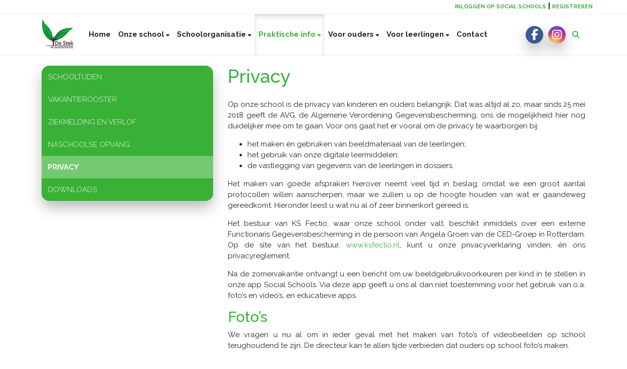

--- FILE ---
content_type: text/html; charset=utf-8
request_url: https://www.de-stek-houten.nl/praktische-info/privacy/
body_size: 12120
content:





<!DOCTYPE html>
<html>

  <head>
    

  

  
    <script type="text/plain" data-type="application/javascript" data-name="google-analytics">
      (function(i,s,o,g,r,a,m){i['GoogleAnalyticsObject']=r;i[r]=i[r]||function(){
        (i[r].q=i[r].q||[]).push(arguments)},i[r].l=1*new Date();a=s.createElement(o),
        m=s.getElementsByTagName(o)[0];a.async=1;a.src=g;m.parentNode.insertBefore(a,m)
      })(window,document,'script','https://www.google-analytics.com/analytics.js','ga');

      ga('create', 'UA-118437637-2', 'auto');
      ga('set', 'anonymizeIp', true);
      ga('send', 'pageview');
    </script>
  


    



    
    
      

	
	
	
	
		<meta property="og:title" content="Privacy">
		<meta property="og:url" content="https://www.de-stek-houten.nl/praktische-info/privacy/">
		
		
		<meta property="og:type" content="Article">
		
		
		
		
		
		
		
		
		
		
		
	
	
		<meta name="twitter:domain" content="www.de-stek-houten.nl">
		<meta name="twitter:card" content="summary">
		<meta name="twitter:title" content="Privacy">
		<meta name="twitter:url" content="https://www.de-stek-houten.nl/praktische-info/privacy/">
		
		
		
		
	
  
	
	
	


    
    <meta charset="utf-8">
    <meta http-equiv="X-UA-Compatible" content="IE=edge,chrome=1">
    <meta name="csrf-token" content="ydpEYAPm79V4TbCw7QKCMghRwj1NerpHnNvriDW5UbXBJ6gdjagbfg9xg2ycTk2L">

    <title>Privacy</title>

    <meta name="description" content="">
    <meta name="keywords" content="">
    <meta name="author" content="Changer">
    <meta name="viewport" content="width=device-width, initial-scale=1">
    


    

    
      <link rel="stylesheet" type="text/css" href="https://destekhouten-live-62bed1b879d14b4aa99bf-b4754a8.divio-media.net/static/css/styles-theme8.7f88c7ed3a88.css">
    

  <link rel="stylesheet" href="https://cdnjs.cloudflare.com/ajax/libs/font-awesome/6.6.0/css/all.min.css" integrity="sha512-Kc323vGBEqzTmouAECnVceyQqyqdsSiqLQISBL29aUW4U/M7pSPA/gEUZQqv1cwx4OnYxTxve5UMg5GT6L4JJg==" crossorigin="anonymous" referrerpolicy="no-referrer" />


    <style>.table td {
border-top: 0px;
}
</style>
    
    

  </head>

<body class="theme-8 st-4 page-privacy">
  







  




  
  


<style type="text/css">
    .search-function .form-check{
   padding: 0 !important;
}

.theme-8 .nav li.dropdown.active&gt;.dropdown-toggle, .theme-8 .nav li.dropdown.open&gt;.dropdown-toggle {
    background-color: unset;
}

.fourpillar-item{
transition: all .15s ease;
}

.fourpillar-item:hover{
transform: scale(1.1,1.1);
}

.fourpillar-row {
    flex-direction: column !important;
}
</style>



  



<style type="text/css">
  :root{
    --theme-color: #38B136;
    --primary-color: #92D643;
    --secondary-color: #38B136;
    --tertiary-color: #92D643;
    --footer-color: #F0F0F0;
    --footer-link-color: #38B136;
    --nav-link-color: #212529;
    --nav-bg-color: #FFFFFF;
    --topbar-bg-color: None;
    --background-color: #FFFFFF;
    --theme-heading-color: var(--theme-color);
    --theme-hero-bg: #ffffff;
    --theme-hero-color: #ffffff;
    --font-base-size: 15px;
    --file-background-color: #92D643;
    --file-text-color: #FFFFFF;
    --link-text-color: #38B136;
    --quote-ff: Raleway;
    --mobile-mode-width: 1400;
    
      --theme-border-radius: 16px;
    
    
      
        --theme-box-shadow: 0 14px 28px rgba(0, 0, 0, 0.25), 0 10px 10px rgba(0, 0, 0, 0.02);
      
    
  }

  /*
    Navbar inline css to fix issue related to "more" navbar after plugin add
    PORTAL-434 & PORTAL-892
  */
  /* Navbar MORE menu fix begins here */
  div.cms .cms-toolbar-item-navigation li {
    position: relative;
    float: left;
  }
  div.cms .cms-toolbar-item-navigation li ul {
    display: none;
  }
  .cms-toolbar-item.cms-toolbar-item-buttons {
    display: inline-block;
  }
  /* Navbar MORE menu fix ends here */

  .navbar-nav .nav-link{
    color: #212529;
  }

  a, a:hover {
    color: #38B136;
  }

  a.maps-web-btn {
    background-color: #38B136;
  }

  button[type=submit],
  .btn-jobs-modal {
    background-color: #38B136;
  }

  .quote-text {
    font-family: var(--quote-ff);
  }

  .theme-13 h2,
  .theme-14 h2 {
    color: #92D643;
  }

  .caret {
    color: #38B136;
  }

  /* BLOG / JOBS / FAQ / SEARCH */

  

  .page-link:hover,
  .list-group-item:hover,
  .list-group-item:focus {
    color: #38B136;
    background-color: #f7f7f7;
  }

  a.nav-link.newsblog-nav-link,
  a.nav-link.faq-nav-link {
    background: #92D643;
  }

  .faq-overview-list h3:hover {
    color: #38B136;
    text-decoration: none;
  }

  .search-pagination .page-item.active .page-link {
    background-color: #38B136;
    border-color: #38B136;
  }

  /* TABBABLE */
  
    .nav-tabs .nav-link.active, .nav-tabs .nav-item.show .nav-link {
      background-color: #FFFFFF;
      border-color: #dee2e6 #FFFFFF;
    }
  


  /* LOGIN */
  .btn-tooltip-login,
  .btn-tooltip-register {
    background-color: #38B136;
    border-color: #38B136;
  }

  .carousel-theme-6,
  .carousel-theme-4 .carousel-tagline-wrapper {
    background-color: #92D643;
  }

  .carousel-theme-8 .schoolname,
  .carousel-theme-9 .schoolname,
  .theme-8 .introduction-left {
    background-color: #38B136
  }

  .theme-8 .introduction-right,
  .theme-8 .school-tagline,
  .theme-9 .school-tagline {
    background-color: #92D643;
  }

  .agenda-plugin .event-icon {
    background-color: #38B136;
  }

  .agendaeventMonth .bg-primary {
    background-color: #92D643 !important;
  }

  
    /** Override nav links */
    .theme-1 .navbar-light .nav li a,
    .navbar-light .nav li a,
    .navbar .nav > li > a,
    .navbar-light .navbar-nav .nav-link,
    .navbar-light .navbar-nav .show > .nav-link,
    .navbar-light .navbar-nav .active > .nav-link,
    .navbar-light .navbar-nav .nav-link.show,
    .navbar .nav li.dropdown.active > .dropdown-toggle,
    .navbar-light .navbar-nav .nav-link.active,
    .navbar .nav li.dropdown.active > .dropdown-toggle,
    .navbar .nav li.dropdown.open > .dropdown-toggle,
    .dropdown-menu a,
    .theme-10 .navbar .nav > li > a,
    .theme-10 .navbar-light .navbar-nav .nav-link {
      color: #212529;
    }
  

  .navbar .nav .dropdown.active > .dropdown-toggle,
  .navbar .nav .nav-item.active > .nav-link,
  .navbar-theme-4.navbar .nav .nav-item.active,
  .navbar-theme-4.responsive_menu .nav-item.active > .dropdown-toggle i{
    color: #38B136;
  }

  .content-theme-5 .nav,
  .content-theme-5 .nav-stacked > li > a,
  .content-theme-5 .nav-stacked > li > a:hover,
  .content-theme-5 .nav-stacked > li > a:focus,
  .content-theme-5 .nav-stacked > .active a,
  .theme-7 .nav-stacked li a:hover,
  .content-theme-8 .nav,
  .content-theme-8 .nav-stacked > li > a,
  .content-theme-8 .nav-stacked > li > a:hover,
  .content-theme-8 .nav-stacked > li > a:focus,
  .content-theme-8 .nav-stacked > .active a {
    background-color: #38B136;
  }

  .theme-10 .content-theme-10 .nav-stacked > li > a:hover,
  .theme-10 .content-theme-10 .nav-stacked > li > a:focus,
  .theme-20 .content-theme-20 .nav-stacked > li > a:hover,
  .theme-20 .content-theme-20 .nav-stacked > li > a:focus,
  .theme-25 .content-theme-20 .nav-stacked > li > a:hover,
  .theme-25 .content-theme-20 .nav-stacked > li > a:focus {
    border-bottom: 1px solid #38B136;
    color: #38B136;
  }

  .theme-10 .content-theme-10 .nav-stacked > .active a,
  .theme-20 .content-theme-20 .nav-stacked > .active a,
  .theme-25 .content-theme-25 .nav-stacked > .active a {
    color: #38B136;
  }

  .theme-10 .content-theme-10 .nav-stacked > .active a:hover,
  .theme-20 .content-theme-20 .nav-stacked > .active a:hover,
  .theme-25 .content-theme-25 .nav-stacked > .active a:hover {
    border-bottom: 1px solid #38B136;
    color: #38B136;
  }

  .theme-10 .pull-right.css-login .btn,
  .theme-20 .pull-right.css-login .btn,
  .theme-25 .pull-right.css-login .btn {
    background-color: #92D643;
    border-color: #92D643;
  }

  .theme-10 .pull-right.css-login .btn:hover,
  .theme-20 .pull-right.css-login .btn:hover,
  .theme-25 .pull-right.css-login .btn:hover {
    background-color: #38B136;
    border-color:  #38B136;
  }

  .theme-6 .navbar .nav > li.active > a,
  .navbar-theme-14  .nav .nav-item.active{
    color: #38B136;
    border-bottom: 3px solid #38B136;
  }

  .navbar-default .nav .active a:hover {
    color: #212529;
    background-color: #F0F0F0;
    text-shadow: none;
  }

  .navbar .nav .nav-item .nav-link:hover,
  .navbar .nav .nav-item .nav-link:focus{
    background-color: #38B136;
  }

  @media (min-width: 1200px) {
    .theme-8 .responsive_menu .nav .nav-item:hover,
    .theme-4 .responsive_menu .nav .nav-item:hover {
      background-color: #38B136;
    }
  }

  .theme-12 .css-carousel-description > .css-carousel-description-background,
  .theme-5 .css-carousel-description > .css-carousel-description-background {
    background-color: #38B136;
  }
  .nav-stacked .active > a {
    border-left: 4px solid #38B136 !important;
  }
  .nav-stacked .active a, .nav-stacked a:hover {
    background-color: #fafafa;
    color: #555555;
  }
  .circle {
    -webkit-box-shadow: 0 0 10px #38B136;
    -moz-box-shadow: 0 0 10px #38B136;
    box-shadow: 0 0 10px #38B136;
  }

  .navbar-theme-3 .nav > .nav-item.active > .nav-link,
  .navbar-theme-4 .nav > .nav-item.active,
  .navbar-theme-7 .nav > .nav-item.active > .nav-link,
  .navbar-theme-8 .nav > .nav-item.active > .nav-link,
  .navbar-theme-10 .nav > .nav-item.active > .nav-link {
    border-color: #38B136;
  }

  .theme-10-login-bar a:hover,
  .theme-13-login-bar a:hover {
    color: #38B136;
  }

  .btn-navbar i {
    color: #38B136;
  }

  .navbar-theme-3 .dropdown-menu > li > a,
  .navbar-theme-4 .dropdown-menu > li > a,
  .navbar-theme-5 .dropdown-menu > li > a,
  .navbar-theme-6 .dropdown-menu > li > a,
  .navbar-theme-7 .dropdown .dropdown-item,
  .navbar-theme-8 .dropdown-menu > li > a,
  .navbar-theme-9 .dropdown-menu > li > a,
  .navbar-theme-10 .dropdown-menu > li > a,
  .navbar-theme-11 .dropdown-menu > li > a,
  .navbar-theme-13 .dropdown-menu > li > a,
  .navbar-theme-20 .dropdown-menu > li > a,
  .navbar-theme-25 .dropdown-menu > li > a,
  .navbar-st-7 .dropdown-menu > li > a,
  .navbar-theme-22 .dropdown-menu > li > a {
    color: #38B136;
  }

  .navbar-theme-12 .navbar-toggle span.icon-bar {
    background-color: #212529;
  }

  .navbar-theme-3 .navbar-toggle span.icon-bar,
  .navbar-theme-4 .navbar-toggle span.icon-bar,
  .navbar-theme-5 .navbar-toggle span.icon-bar,
  .navbar-theme-6 .navbar-toggle span.icon-bar,
  .navbar-theme-7 .navbar-toggle span.icon-bar,
  .navbar-theme-8 .navbar-toggle span.icon-bar,
  .navbar-theme-10 .navbar-toggle span.icon-bar,
  .navbar-theme-11 .navbar-toggle span.icon-bar,
  .navbar-theme-13 .navbar-toggle span.icon-bar,
  .navbar-theme-20 .navbar-toggle span.icon-bar,
  .navbar-theme-25 .navbar-toggle span.icon-bar,
  .navbar-st-7 .navbar-toggle span.icon-bar,
  .navbar-theme-22 .navbar-toggle span.icon-bar  {
    background-color: #38B136;
  }

  .css-cmsplugin_gallery .carousel-indicators .active {
    background-color: #38B136;
  }

  .item-primarycolor a,
  .item-primarycolor a:hover {
    color: #38B136;
  }
  .item-themecolor a,
  .item-themecolor a:hover {
    color: #38B136;
  }

  .theme-11 .widgets-theme-11 h2,
  .theme-13 .widgets-theme-13 h2,
  .theme-14 .widgets-theme-13 h2 {
    color: #92D643;
  }

  .theme-13 .bottom-1 .generic-banner,
  .theme-14 .bottom-1 .generic-banner,
  .theme-15 .bottom-1 .generic-banner {
    background-color: #92D643;
  }
  .theme-13 .bottom-2 .generic-banner,
  .theme-14 .bottom-2 .generic-banner,
  .theme-15 .bottom-2 .generic-banner {
    background-color: #38B136;
  }
  .theme-13 .bottom-3 .generic-banner,
  .theme-14 .bottom-3 .generic-banner,
  .theme-15 .bottom-3 .generic-banner {
    background-color: #92D643;
  }
  .theme-13 .bottom-4 .generic-banner,
  .theme-14 .bottom-4 .generic-banner ,
  .theme-15 .bottom-4 .generic-banner{
    background-color: #38B136;
  }

  .banners-theme4 h2 {
    color: #38B136;
  }

  .carousel-theme-10 h1:before,
  .carousel-theme-10 h2:before,
  .carousel-theme-13 h1:before,
  .carousel-theme-13 h2:before {
    background-color: #92D643;
  }

  .theme-10 .news-plugin h3,
  .theme-10 .news-plugin a,
  .theme-10 .agenda-plugin h3,
  .theme-10 .agenda-plugin a,
  .theme-13 .news-plugin h3,
  .theme-13 .news-plugin a,
  .theme-13 .agenda-plugin h3,
  .theme-13 .agenda-plugin a,
  .theme-20 .news-plugin h3,
  .theme-20 .news-plugin a,
  .theme-20 .agenda-plugin h3,
  .theme-20 .agenda-plugin a,
  .theme-25 .news-plugin h3,
  .theme-25 .news-plugin a,
  .theme-25 .agenda-plugin h3,
  .theme-25 .agenda-plugin a {
    color: #38B136;
  }

  .theme-11-news-agenda h2,
  .theme-13-news-agenda h2 {
    color: #38B136;
  }

  .theme-11 .pager li > a, .pager li > span,
  .theme-13 .pager li > a, .pager li > span {
    background-color: #38B136;
  }
  .theme-11 .pager li > a:hover,
  .theme-13 .pager li > a:hover {
    background-color: #38B136;
  }

  /* ADD BACKGROUND IMAGE TO THEME */
  body{
    
      background: #FFFFFF;
    
  }

  body,
  html {
    
      font-family: "Raleway", system-ui, sans-serif;
    
    -webkit-font-smoothing: antialiased;
    font-size: var(--font-base-size);
  }

  .mt-icon-primary {
    color: #92D643;
  }
  .mt-icon-secondary {
    color: #38B136;
  }
  .mt-icon-themecolor {
    color: #38B136;
  }
  /*
  .box.primary, .section.primary {
    background-color: #92D643;
  }
  .box.secondary, .section.secondary {
    background-color: #38B136;
  }
  .box.theme, .section.theme {
    background-color: #38B136;
  }
  .box.tertiary, .section.tertiary {
    background-color: #92D643;
  }
  */

  
    .mt-icon-tertiary {
      color: #92D643;
    }
    .theme-10 form.djangocms-googlemap-route-planner input[type="submit"],
    .theme-20 form.djangocms-googlemap-route-planner input[type="submit"],
    .st-7 form.djangocms-googlemap-route-planner input[type="submit"],
    .theme-22 form.djangocms-googlemap-route-planner input[type="submit"] {
      background-color: #92D643;
    }
    .theme-10 form.djangocms-googlemap-route-planner input[type="submit"]:hover,
    .theme-20 form.djangocms-googlemap-route-planner input[type="submit"]:hover,
    .st-7 form.djangocms-googlemap-route-planner input[type="submit"]:hover,
    .theme-22 form.djangocms-googlemap-route-planner input[type="submit"]:hover {
      background-color: #38B136;
    }

    .theme-11 .fa-play,
    .theme-14 .fa-play  {
      background-color: #92D643;
    }
    .theme-11 .fa-play:hover,
    .theme-14 .fa-play:hover {
      background-color: #38B136;
      text-decoration: none;
    }

    .theme-24 .content-page .youvideo-thumbnail::after {
      background-image: url("data:image/svg+xml,%3Csvg xmlns='http://www.w3.org/2000/svg' viewBox='0 0 476.7 384.3'%3E%3Cpath fill='%2338B136' d='M188 371.9c128.6 37.4 255.5-12.8 283.3-112S417.4 49.8 288.8 12.4C160.1-25 33.3 25.1 5.4 124.4 -22.4 223.7 59.3 334.5 188 371.9'/%3E%3C/svg%3E%0A");
    }

    /* APP STYLES */
    /* Messages */
    .OverViewContainer .postTitle,
    .modal-body .postTitle {
      color: #38B136;
    }

    /* Event */
    a.listPostTitle {
      color: #92D643;
    }
    .agendaeventTitleContainer h4 {
      color: #38B136;
    }

    .rbc-header,
    .rbc-toolbar button {
      background-color: #38B136 !important;
    }
    .rbc-toolbar button:active {
      background-color: #92D643 !important;
    }
    .rbc-toolbar button.rbc-active,
    .rbc-toolbar button:hover {
      background-color: #92D643 !important;
    }
    .rbc-event {
      background-color: #92D643 !important;
    }

    /*Photos*/
    .AlbumOverViewContainer .postTitle {
      color: #38B136;
    }

    /* Theme adjustments */
    .theme-14 .agendaeventTitleContainer h4,
    .theme-15 .agendaeventTitleContainer h4 {
      color: #38B136;
    }

    /* EVENT COLORS & MODAL */
    .post-modal-header {
      background-color: #38B136;
    }

    .modal-body .eventMonth {
      background: #38B136;
    }

    .theme-7 .agendaeventMonth,
    .theme-9 .agendaeventMonth .bg-primary,
    .theme-10 .agendaeventMonth .bg-primary,
    .theme-11 .agendaeventMonth .bg-primary,
    .theme-13 .agendaeventMonth .bg-primary,
    .theme-17 .agendaeventMonth .bg-primary,
    .postOverviewheader.bg-primary.mb-3,
    .date-container,
    .card.postOverviewheader {
      background-color: #38B136 !important;
    }

    .theme-2 .agendaeventMonth .bg-primary,
    .theme-3 .agendaeventMonth .bg-primary,
    .theme-5 .agendaeventMonth .bg-primary,
    .theme-6 .agendaeventMonth .bg-primary,
    .theme-8 .agendaeventMonth .bg-primary,
    .theme-19 .agendaeventMonth .bg-primary {
      background-color: #92D643 !important;
    }
    .theme-1 .agendaeventMonth .bg-primary,
    .theme-4 .agendaeventMonth .bg-primary,
    .theme-14 .agendaeventMonth .bg-primary,
    .theme-15 .agendaeventMonth .bg-primary,
    .theme-20 .agendaeventMonth .bg-primary {
      background-color: #38B136 !important;
    }

    .theme-5 h4.card-title.float-left,
    .theme-6 h4.card-title.float-left,
    .theme-8 h4.card-title.float-left,
    a.btn.btn-default.documentBtn.verticalBtn {
      color: #92D643 !important;
    }

    .theme-4 a.eventPostTitle,
    .theme-14 h4.card-title.float-left {
      color: #38B136 !important;
    }

    .theme-1 a.eventPostTitle:hover,
    .theme-2 a.eventPostTitle:hover,
    .theme-4 a.eventPostTitle:hover,
    .theme-7 a.eventPostTitle:hover,
    .theme-11 a.eventPostTitle:hover,
    .theme-13 a.eventPostTitle:hover,
    .theme-14 a.eventPostTitle:hover,
    .theme-15 a.eventPostTitle:hover,
    .theme-17 a.eventPostTitle:hover,
    .theme-18 a.eventPostTitle:hover,
    .theme-19 a.eventPostTitle:hover {
      color: #38B136;
    }

    .theme-3 a.eventPostTitle:hover,
    .theme-5 a.eventPostTitle:hover,
    .theme-6 a.eventPostTitle:hover,
    .theme-8 a.eventPostTitle:hover,
    .theme-9 a.eventPostTitle:hover,
    .theme-10 a.eventPostTitle:hover,
    .theme-16 a.eventPostTitle:hover,
    .theme-20 a.eventPostTitle:hover,
    .theme-20 a.listPostTitle:hover {
      color: #92D643;
    }

    .eventStartDate .eventMonth,
    .theme-7 .modal-body .eventStartDate .eventMonth,
    .theme-9 .modal-body .eventStartDate .eventMonth,
    .theme-10 .modal-body .eventStartDate .eventMonth,
    .theme-11 .modal-body .eventStartDate .eventMonth,
    .theme-13 .modal-body .eventStartDate .eventMonth,
    .theme-16 .modal-body .eventStartDate .eventMonth,
    .theme-17 .modal-body .eventStartDate .eventMonth,
    .theme-18 .modal-body .eventStartDate .eventMonth,
    .theme-20 .modal-body .eventStartDate .eventMonth {
      background-color: #38B136 !important;
    }

    .theme-1 .modal-body .eventStartDate .eventMonth,
    .theme-3 .modal-body .eventStartDate .eventMonth,
    .theme-4 .modal-body .eventStartDate .eventMonth,
    .theme-5 .modal-body .eventStartDate .eventMonth,
    .theme-6 .modal-body .eventStartDate .eventMonth,
    .theme-8 .modal-body .eventStartDate .eventMonth {
      background-color: #92D643 !important;
    }
    .theme-14 .modal-body .eventStartDate .eventMonth,
    .theme-15 .modal-body .eventStartDate .eventMonth {
      background-color: #38B136 !important;
    }

    .modal-body h4.postTitle {
      color: #38B136 !important;
    }

    .modal-header,
    .documentListContainer .btn {
      background-color: #38B136;
      color: #ffffff;
    }

    .modal-header > .modal-title{
      color: #ffffff;
    }

    .rbc-btn-group button,
    .rbc-event,
    .rbc-header,
    .rbc-month-header .rbc-header,
    .rbc-time-header-cell-single-day .rbc-header,
    .rbc-agenda-view .rbc-agenda-table thead tr {
      background-color: #38B136;
    }

    .custom-select {
      background: #38B136 url("data:image/svg+xml;charset=utf8,%3Csvg xmlns='http://www.w3.org/2000/svg' viewBox='0 0 4 5'%3E%3Cpath fill='%23FFFFFF' d='M2 0L0 2h4zm0 5L0 3h4z'/%3E%3C/svg%3E") no-repeat right 0.75rem center;
      background-size: 8px 10px;
    }

    .rbc-toolbar-label {
      color: #38B136;
    }
  

  /* HEADER, LINK AND ICON COLOR */
  .nobox.theme_color.colored_text h2,
  .nobox.theme_color.colored_text h3,
  .nobox.theme_color.colored_text a,
  .nobox.theme_color.colored_text .iconplugin-icon,
  .outline.theme_color.colored_text h2,
  .outline.theme_color.colored_text h3,
  .outline.theme_color.colored_text a,
  .coloredbox.theme_color.colored_text h2,
  .coloredbox.theme_color.colored_text h3,
  .coloredbox.theme_color.colored_text a,
  .greyoutline.theme_color.colored_text h2,
  .greyoutline.theme_color.colored_text h3,
  .greyoutline.theme_color.colored_text a,
  .greybox.theme_color.colored_text h2,
  .greybox.theme_color.colored_text h3,
  .greybox.theme_color.colored_text a,
  .vacancy-container.theme_color h2,
  .vacancy-list-container.theme_color h3,
  .contact-banner .nobox.theme_color.colored_text a[href^=tel],
  .contact-banner .outline.theme_color.colored_text a[href^=tel],
  .contact-banner .coloredbox.theme_color.colored_text a[href^=tel],
  .contact-banner .greyoutline.theme_color.colored_text a[href^=tel],
  .contact-banner .greybox.theme_color.colored_text a[href^=tel] {
    color: #38B136;
  }

  .nobox.primary_color.colored_text h2,
  .nobox.primary_color.colored_text h3,
  .nobox.primary_color.colored_text a,
  .nobox.primary_color.colored_text .iconplugin-icon,
  .outline.primary_color.colored_text h2,
  .outline.primary_color.colored_text h3,
  .outline.primary_color.colored_text a,
  .coloredbox.primary_color.colored_text h2,
  .coloredbox.primary_color.colored_text h3,
  .coloredbox.primary_color.colored_text a,
  .greyoutline.primary_color.colored_text h2,
  .greyoutline.primary_color.colored_text h3,
  .greyoutline.primary_color.colored_text a,
  .greybox.primary_color.colored_text h2,
  .greybox.primary_color.colored_text h3,
  .greybox.primary_color.colored_text a,
  .vacancy-container.primary_color h2,
  .vacancy-list-container.primary_color h3,
  .contact-banner .nobox.primary_color.colored_text a[href^=tel],
  .contact-banner .outline.primary_color.colored_text a[href^=tel],
  .contact-banner .coloredbox.primary_color.colored_text a[href^=tel],
  .contact-banner .greyoutline.primary_color.colored_text a[href^=tel],
  .contact-banner .greybox.primary_color.colored_text a[href^=tel] {
    color: #92D643;;
  }

  .nobox.secondary_color.colored_text h2,
  .nobox.secondary_color.colored_text h3,
  .nobox.secondary_color.colored_text a,
  .nobox.secondary_color.colored_text .iconplugin-icon,
  .outline.secondary_color.colored_text h2,
  .outline.secondary_color.colored_text h3,
  .outline.secondary_color.colored_text a,
  .coloredbox.secondary_color.colored_text h2,
  .coloredbox.secondary_color.colored_text h3,
  .coloredbox.secondary_color.colored_text a,
  .greyoutline.secondary_color.colored_text h2,
  .greyoutline.secondary_color.colored_text h3,
  .greyoutline.secondary_color.colored_text a,
  .greybox.secondary_color.colored_text h2,
  .greybox.secondary_color.colored_text h3,
  .greybox.secondary_color.colored_text a,
  .vacancy-container.secondary_color h2,
  .vacancy-list-container.secondary_color h3,
  .contact-banner .nobox.secondary_color.colored_text a[href^=tel],
  .contact-banner .outline.secondary_color.colored_text a[href^=tel],
  .contact-banner .coloredbox.secondary_color.colored_text a[href^=tel],
  .contact-banner .greyoutline.tsecondarycolor.colored_text a[href^=tel],
  .contact-banner .greybox.secondary_color.colored_text a[href^=tel] {
    color: #38B136 ;
  }

  .nobox.tertiary_color.colored_text h2,
  .nobox.tertiary_color.colored_text h3,
  .nobox.tertiary_color.colored_text a,
  .nobox.tertiary_color.colored_text .iconplugin-icon,
  .outline.tertiary_color.colored_text h2,
  .outline.tertiary_color.colored_text h3,
  .outline.tertiary_color.colored_text a,
  .coloredbox.tertiary_color.colored_text h2,
  .coloredbox.tertiary_color.colored_text h3,
  .coloredbox.tertiary_color.colored_text a,
  .greyoutline.tertiary_color.colored_text h2,
  .greyoutline.tertiary_color.colored_text h3,
  .greyoutline.tertiary_color.colored_text a,
  .greybox.tertiary_color.colored_text h2,
  .greybox.tertiary_color.colored_text h3,
  .greybox.tertiary_color.colored_text a,
  .vacancy-container.tertiary_color h2,
  .vacancy-list-container.tertiary_color h3,
  .contact-banner .nobox.tertiary_color.colored_text a[href^=tel],
  .contact-banner .outline.tertiary_color.colored_text a[href^=tel],
  .contact-banner .coloredbox.tertiary_color.colored_text a[href^=tel],
  .contact-banner .greyoutline.tertiary_color.colored_text a[href^=tel],
  .contact-banner .greybox.tertiary_color.colored_text a[href^=tel] {
    color: #92D643 ;
  }

  

  /* GENERIC BANNER & SCHOOL STATISTICS COLORS */
  .st-10 .icons-wrapper .icon-container .iconplugin-icon,
  .flex-t10 .icon-container .iconplugin-icon{
    background-color: #ffffff !important;
    border: none !important;
    color: #38B136 !important;
  }

  .theme-10 .navbar .open-menu,
  .theme-20 .navbar .open-menu,
  .theme-21 .navbar .open-menu,
  .theme-24 .navbar .open-menu,
  .theme-25 .navbar .open-menu,
  .st-9 .navbar .open-menu,
  .st-6 .navbar .open-menu,
  .st-7 .navbar .open-menu {
    color: #212529;
  }

  
    .st-2 .fourpillar-item,
    .st-5 .fourpillar-item,
    .st-6 .fourpillar-item,
    .contact-banner,
    .job_card,
    .search-card,
    .blog-card,
    .carousel-tagline .schoolname,
    .carousel-tagline .school-tagline,
    #searchModal .search-modal.modal-content,
    .navbar-theme-16 .nav > li.active > a{
      border-radius: 16px;
    }

    .st-2 .fourpillar-item .pillar-icon-top{
      border-radius: 16px
    }

    .st-2 .fourpillar-item.mt-item-themecolor .pillar-icon-top{
      background-color: #38B136;
    }
    .st-2 .fourpillar-item.mt-item-tertiary .pillar-icon-top{
      background-color: #92D643;
    }
    .st-2 .fourpillar-item.mt-item-primary .pillar-icon-top{
      background-color: #92D643;
    }
    .st-2 .fourpillar-item.mt-item-secondary .pillar-icon-top{
      background-color: #38B136;
    }

    .gets-rounded,
    .st-9 .main-content.first-row .column,
    .st-1 .generic-banners,
    .st-10 .icons-wrapper .icon-container .iconplugin-icon,
    .slick-arrow{
      border-radius: 16px !important;
    }

    .news__items-horizontal .news__container .news__header {
      border-top-left-radius: 16px;
      border-top-right-radius: 16px;
      overflow: hidden;
    }

    .st-4 .nav-stacked.gets-rounded{
      overflow-y: hidden;
      border-bottom: none;
    }
  

  
    .st-4 .carousel-tagline .schoolname,
    .st-4 .carousel-tagline .school-tagline{
      padding: 16px;
    }
  

  [class*="mt-btn"],
  .file-plugin,
  .btn-share,
  .btn-search, .btn-outline {
    
    
    
  }

  

  
    .gets-shadow,
    .gets-shadow--hover,
    .st-1 .generic-banners,
    .st-4 .carousel-tagline .schoolname,
    .st-4 .carousel-tagline .school-tagline,
    .st-9 .main-content.first-row .column,
    .st-10 .icons-wrapper .icon-container .iconplugin-icon,
    .base-template .icon-container.icon__background.gets-shadow .icon-choice{
      
        box-shadow: 0 14px 28px rgba(0, 0, 0, 0.25), 0 10px 10px rgba(0, 0, 0, 0.02) !important;
      
    }

    .base-template .icon-container.icon__background.gets-shadow,
    .base-template .icon-container.nobox.gets-shadow {
      box-shadow: none !important;
    }

    .gets-shadow--hover{
      transition: all .15s cubic-bezier(0.25, 0.8, 0.25, 1);
    }

    .verticalPostRow.gets-rounded,
    .news__items-horizontal .news {
      overflow: hidden;
    }

    .news__items-horizontal .news .news__body{
      padding: 10px;
    }

    .news__items-horizontal .news .news__footer{
      padding-left: 15px;
    }

    .gets-shadow--hover:hover,
    .st-10 .icons-wrapper .icon-container .iconplugin-icon{
      
        box-shadow: 0 19px 38px rgba(0,0,0,0.30), 0 15px 12px rgba(0,0,0,0.22) !important;
      
    }
  

  
    [class*="mt-btn"],
    .file-plugin,
    .btn-share,
    .btn-search {
      -webkit-box-shadow: inset 0 -4px 0 0 rgba(50,50,50,.4) !important;
      box-shadow: inset 0 -4px 0 0 rgba(50,50,50,.4) !important;
      transition: all .15s ease;
    }

    [class*="mt-btn"]:hover,
    .file-plugin:hover,
    .btn-share:hover,
    .btn-search:hover {
      -webkit-box-shadow: inset 0 -2px 0 0 rgba(50,50,50,.4) !important;
      box-shadow: inset 0 -2px 0 0 rgba(50,50,50,.4) !important;
      transform: translateY(2px);
    }

    [class*="mt-btn"]:active,
    .file-plugin:active,
    .btn-share:active,
    .btn-search:active {
      -webkit-box-shadow: 0 !important;
      box-shadow: 0 !important;
    }

  

  h1,
  h2,
  h3,
  h4,
  h5,
  h6{
    color: var(--theme-heading-color);
    
      font-family: "Raleway", system-ui, sans-serif;
    
  }

  
</style>



  <link rel="preconnect" href="https://fonts.googleapis.com">
  <link rel="preconnect" href="https://fonts.gstatic.com" crossorigin>
  
    <link href='https://fonts.googleapis.com/css2?family=Raleway:wght@400;500;700&display=swap' rel='stylesheet' type='text/css'>
  



  <link rel="Shortcut Icon" class="favicon" href="https://destekhouten-live-62bed1b879d14b4aa99bf-b4754a8.divio-media.net/theming/De%20Stek%20Houten/Logo_Stek_Transparant.png" type="image/x-icon">


  

<!-- Modal -->
<div class="modal fade user-settings" id="pageSettingsModal" tabindex="-1" aria-labelledby="pageSettingsModalLabel" aria-hidden="true">
  <div class="modal-dialog">
    <div class="modal-content">
      <div class="modal-header py-2 bg-light">
        <h5 class="modal-title text-dark" id="pageSettingsModalLabel">Pagina instellingen</h5>
        <button type="button" class="close text-dark" data-dismiss="modal" aria-label="Close">
          <span aria-hidden="true">&times;</span>
        </button>
      </div>
      <div class="modal-body">
        <p class="user-settings-title">
          Tekstgrootte
        </p>
        <div class="btn-group btn-group-toggle" data-toggle="buttons">
          <button type="button" class="btn btn-light js-font-size" data-size="1" aria-pressed="false">
            <i class="fas fa-font t-1"></i>
          </button>
          <button type="button" class="btn btn-light js-font-size" data-size="1.25" aria-pressed="false">
            <i class="fas fa-font t-1-25"></i>
          </button>
          <button type="button" class="btn btn-light js-font-size" data-size="1.5" aria-pressed="false">
            <i class="fas fa-font t-2"></i>
          </button>
        </div>
      </div>
    </div>
  </div>
</div>


    <div class="container-fluid theme-8-login-bar">
      <div class="container">
        <div class="row d-flex align-items-center">
          

    <div class="pull-right login-wrapper">
      <a href="https://app.socialschools.eu" class="css-tooltip tooltip-login" target="_socialschools" data-toggle="tooltip" data-placement="bottom" data-original-title='Log hier in bij de Social School community.'>Inloggen op Social Schools</a>  | <a href="https://app.socialschools.eu" class="css-tooltip tooltip-register" target="_socialschools" data-toggle="tooltip" data-placement="bottom" data-original-title='Heb je nog geen account voor deze school? Registreer je nu en word lid van groepen in je school'>Registreren</a>
       </div>


        </div>
      </div>
    </div>

    <nav class="navbar navbar-expand-xl navbar-theme-8 nav-bg responsive_menu" data-toggle="affix">
      <div class="container">
        <div class="navbar-header navbar-header-theme-8">
          <div class="logo-theme-8 placeholder--logo" href="/">
            <a class="school-logo-wrapper logo__sm" href="/">
  <img class="school-logo" src="https://destekhouten-live-62bed1b879d14b4aa99bf-b4754a8.divio-media.net/filer_public/c4/2d/c42dce6b-f083-464b-ab41-f1bee8056833/logo_stek_transparant.jpg" />
</a>
          </div>
          <button type="button" class="navbar-toggler collapsed b-theme" data-toggle="collapse"
            data-target="#collapsingNavbarMd" aria-controls="nav-content" aria-expanded="false"
            aria-label="Toggle navigation">
            <span class="sr-only">Toggle navigation</span>
            <span class="navbar-toggler-icon"></span>
          </button>
        </div>

        
          <div class="collapse navbar-collapse" id="collapsingNavbarMd">
            <ul class="nav navbar-nav navbar-left">
              
                




  
    <li class="nav-item ">
      <a class="nav-link"
          href="/"
          >
          Home
      </a>
    </li>
  



  

    <li class="dropdown-parent nav-item dropdown ">
      <a class="nav-link"
          href="/onze-school/"
          >
        Onze school
      </a>
      <span class="open-menu fa fa-plus d-flex d-xl-none"></span>
      <ul class="dropdown-menu">
        
          <li class="dropdown-item">
            <a class="dropdown-link"
                href="/onze-school/missie-en-visie/"
                >
              Missie en visie
            </a>
          </li>
        
          <li class="dropdown-item">
            <a class="dropdown-link"
                href="/onze-school/identiteit/"
                >
              Identiteit
            </a>
          </li>
        
          <li class="dropdown-item">
            <a class="dropdown-link"
                href="/onze-school/pedagogisch-klimaat/"
                >
              Pedagogisch klimaat
            </a>
          </li>
        
          <li class="dropdown-item">
            <a class="dropdown-link"
                href="/onze-school/leerlingenzorgen/"
                >
              Leerlingenzorg
            </a>
          </li>
        
          <li class="dropdown-item">
            <a class="dropdown-link"
                href="/onze-school/kunst-cultuur/"
                >
              Thematisch werken en leren
            </a>
          </li>
        
          <li class="dropdown-item">
            <a class="dropdown-link"
                href="/onze-school/toptalent/"
                >
              Meer- en hoogbegaafdheid
            </a>
          </li>
        
          <li class="dropdown-item">
            <a class="dropdown-link"
                href="/onze-school/engels/"
                >
              Engels
            </a>
          </li>
        
          <li class="dropdown-item">
            <a class="dropdown-link"
                href="/onze-school/stage/"
                >
              Stage
            </a>
          </li>
        
          <li class="dropdown-item">
            <a class="dropdown-link"
                href="/onze-school/breinhelden/"
                >
              Breinhelden
            </a>
          </li>
        
      </ul>
    </li>

  



  

    <li class="dropdown-parent nav-item dropdown ">
      <a class="nav-link"
          href="/schoolorganisatie/"
          >
        Schoolorganisatie
      </a>
      <span class="open-menu fa fa-plus d-flex d-xl-none"></span>
      <ul class="dropdown-menu">
        
          <li class="dropdown-item">
            <a class="dropdown-link"
                href="/schoolorganisatie/ks-fectio/"
                >
              KS Fectio
            </a>
          </li>
        
          <li class="dropdown-item">
            <a class="dropdown-link"
                href="/schoolorganisatie/team/"
                >
              Team
            </a>
          </li>
        
          <li class="dropdown-item">
            <a class="dropdown-link"
                href="/schoolorganisatie/interne-begeleiding/"
                >
              Interne begeleiding (IB)
            </a>
          </li>
        
          <li class="dropdown-item">
            <a class="dropdown-link"
                href="/schoolorganisatie/intern-contactpersoon/"
                >
              Intern contactpersoon (ICP)
            </a>
          </li>
        
          <li class="dropdown-item">
            <a class="dropdown-link"
                href="/schoolorganisatie/medezeggenschapsraad/"
                >
              Medezeggenschapsraad (MR)
            </a>
          </li>
        
          <li class="dropdown-item">
            <a class="dropdown-link"
                href="/schoolorganisatie/oudervereniging/"
                >
              Oudervereniging (OV)
            </a>
          </li>
        
      </ul>
    </li>

  



  

    <li class="dropdown-parent nav-item dropdown active">
      <a class="nav-link"
          href="/praktische-info/"
          >
        Praktische info
      </a>
      <span class="open-menu fa fa-plus d-flex d-xl-none"></span>
      <ul class="dropdown-menu">
        
          <li class="dropdown-item">
            <a class="dropdown-link"
                href="/praktische-info/schooltijden/"
                >
              Schooltijden
            </a>
          </li>
        
          <li class="dropdown-item">
            <a class="dropdown-link"
                href="/praktische-info/vakantierooster/"
                >
              Vakantierooster
            </a>
          </li>
        
          <li class="dropdown-item">
            <a class="dropdown-link"
                href="/praktische-info/ziekmelding-en-verlof/"
                >
              Ziekmelding en verlof
            </a>
          </li>
        
          <li class="dropdown-item">
            <a class="dropdown-link"
                href="/praktische-info/naschoolse-opvang/"
                >
              Naschoolse opvang
            </a>
          </li>
        
          <li class="dropdown-item">
            <a class="dropdown-link"
                href="/praktische-info/privacy/"
                >
              Privacy
            </a>
          </li>
        
          <li class="dropdown-item">
            <a class="dropdown-link"
                href="/praktische-info/downloads/"
                >
              Downloads
            </a>
          </li>
        
      </ul>
    </li>

  



  

    <li class="dropdown-parent nav-item dropdown ">
      <a class="nav-link"
          href="/voor-ouders/"
          >
        Voor ouders
      </a>
      <span class="open-menu fa fa-plus d-flex d-xl-none"></span>
      <ul class="dropdown-menu">
        
          <li class="dropdown-item">
            <a class="dropdown-link"
                href="/voor-ouders/aanmelden/"
                >
              Aanmelden
            </a>
          </li>
        
          <li class="dropdown-item">
            <a class="dropdown-link"
                href="/voor-ouders/schoolgids/"
                >
              Schoolgids
            </a>
          </li>
        
          <li class="dropdown-item">
            <a class="dropdown-link"
                href="/voor-ouders/social-schools/"
                >
              Social Schools
            </a>
          </li>
        
          <li class="dropdown-item">
            <a class="dropdown-link"
                href="/voor-ouders/ouderportaal/"
                >
              Ouderportaal
            </a>
          </li>
        
          <li class="dropdown-item">
            <a class="dropdown-link"
                href="/voor-ouders/avond4daagse/"
                >
              Avond4daagse
            </a>
          </li>
        
          <li class="dropdown-item">
            <a class="dropdown-link"
                href="/voor-ouders/lerarentekort/"
                >
              Lerarentekort
            </a>
          </li>
        
          <li class="dropdown-item">
            <a class="dropdown-link"
                href="/voor-ouders/sociaal-team-houten/"
                >
              Sociaal Team Houten
            </a>
          </li>
        
      </ul>
    </li>

  



  

    <li class="dropdown-parent nav-item dropdown ">
      <a class="nav-link"
          href="/voor-leerlingen/"
          >
        Voor leerlingen
      </a>
      <span class="open-menu fa fa-plus d-flex d-xl-none"></span>
      <ul class="dropdown-menu">
        
          <li class="dropdown-item">
            <a class="dropdown-link"
                href="/voor-leerlingen/leerlingenraad/"
                >
              Leerlingenraad
            </a>
          </li>
        
      </ul>
    </li>

  



  
    <li class="nav-item ">
      <a class="nav-link"
          href="/contact/"
          >
          Contact
      </a>
    </li>
  


              
            </ul>
            <div class="sm-head-theme-8 d-inline-flex ml-auto"><div class="sociallinks plugin-block"><a href="https://www.facebook.com/destekhouten" class="sociallink sociallinks-facebook gets-shadow--hover brand_color" target="blank"><i class="fa-brands fa-facebook-f"></i></a><a href="https://www.instagram.com/destekhouten" class="sociallink sociallinks-instagram gets-shadow--hover brand_color" target="blank"><i class="fa-brands fa-instagram"></i></a></div></div>
            <!-- SEARCH FUNCTION -->

	<div class="search-function d-inline-flex">
	  <div class="form-check search-button">
	      <button class="search-toggle" data-toggle="modal" data-target="#searchModal"><i class="fa fa-search"></i></button>
	  </div>
	</div>

<!-- END SEARCH FUNCTION -->
          </div>
        
      </div>
    </nav>

    <div class="footer-row-expand">
      
    <div class="container content-theme-8">
        <div class="row pillars-theme-8 hidden-sm hidden-xs">
            <div class="col-md-12 placeholer--icons">
                
            </div>
        </div>
        <div class="row">
            <div class="col-md-4">
                <ul class="nav nav-tabs nav-stacked gets-rounded gets-shadow">
                

	
		<li class="nav-item ">
			<a class="nav-link"
			href="/praktische-info/schooltijden/"
			>Schooltijden</a>
		</li>
	


	
		<li class="nav-item ">
			<a class="nav-link"
			href="/praktische-info/vakantierooster/"
			>Vakantierooster</a>
		</li>
	


	
		<li class="nav-item ">
			<a class="nav-link"
			href="/praktische-info/ziekmelding-en-verlof/"
			>Ziekmelding en verlof</a>
		</li>
	


	
		<li class="nav-item ">
			<a class="nav-link"
			href="/praktische-info/naschoolse-opvang/"
			>Naschoolse opvang</a>
		</li>
	


	
		<li class="nav-item active">
			<a class="nav-link"
			href="/praktische-info/privacy/"
			>Privacy</a>
		</li>
	


	
		<li class="nav-item ">
			<a class="nav-link"
			href="/praktische-info/downloads/"
			>Downloads</a>
		</li>
	



                </ul>
            </div>
            <div class="col-md-8 placeholder--main">
                <h1 class="pb-3">Privacy</h1>
                <p style="text-align: justify;">Op onze school is de privacy van kinderen en ouders belangrijk. Dat was altijd al zo, maar sinds 25 mei 2018 geeft de AVG, de Algemene Verordening Gegevensbescherming, ons de mogelijkheid hier nog duidelijker mee om te gaan. Voor ons gaat het er vooral om de privacy te waarborgen bij:</p>

<ul>
	<li style="text-align: justify;">het maken én gebruiken van beeldmateriaal van de leerlingen;</li>
	<li style="text-align: justify;">het gebruik van onze digitale leermiddelen;</li>
	<li style="text-align: justify;">de vastlegging van gegevens van de leerlingen in dossiers.</li>
</ul>

<p style="text-align: justify;">Het maken van goede afspraken hierover neemt veel tijd in beslag, omdat we een groot aantal protocollen willen aanscherpen, maar we zullen u op de hoogte houden van wat er gaandeweg gereedkomt. Hieronder leest u wat nu al of zeer binnenkort gereed is.</p>

<p style="text-align: justify;">Het bestuur van KS Fectio, waar onze school onder valt, beschikt inmiddels over een externe Functionaris Gegevensbescherming in de persoon van Angela Groen van de CED-Groep in Rotterdam. Op de site van het bestuur, <a href="http://www.ksfectio.nl/" rel="noopener" target="_blank">www.ksfectio.nl</a>, kunt u onze privacyverklaring vinden, én ons privacyreglement.</p>

<p style="text-align: justify;">Na de zomervakantie ontvangt u een bericht om uw beeldgebruikvoorkeuren per kind in te stellen in onze app Social Schools. Via deze app geeft u ons al dan niet toestemming voor het gebruik van o.a. foto’s en video’s, en educatieve apps.</p>

<h2 style="text-align: justify;">Foto’s</h2>

<p style="text-align: justify;">We vragen u nu al om in ieder geval met het maken van foto’s of videobeelden op school terughoudend te zijn. De directeur kan te allen tijde verbieden dat ouders op school foto’s maken.<br>
U mag natuurlijk altijd terugkomen op de door u gegeven toestemming.</p>

<h2 style="text-align: justify;">Uw rechten</h2>

<p style="text-align: justify;">Als ouder heeft u altijd recht om de gegevens van uw kind te bekijken. Wanneer u hierom vraagt, moet u binnen vier weken een reactie hebben gekregen. U heeft als ouder ook recht op correctie van de gegevens: u kunt daarvoor een verzoek om verbetering, aanvulling of verwijdering van bepaalde gegevens indienen. Binnen vier weken neemt de school hierover een beslissing (wel, gedeeltelijk of niet ingaan op het verzoek).</p>

<h2 style="text-align: justify;">Informatieverstrekking gescheiden ouders</h2>

<p style="text-align: justify;">In eerste instantie is het aan (gescheiden) ouders om elkaar te informeren over de vorderingen en ontwikkelingen van hun kind. Echter als de relatie tussen ouders is vertroebeld en er geen goede onderlinge communicatie meer aan de orde is, komt de school in beeld. De verplichtingen zijn vastgelegd in artikel 1:377b en 1:377c van het Burgerlijk Wetboek.</p>

<h2 style="text-align: justify;">Ouder zonder gezag</h2>

<p style="text-align: justify;">Heeft u niet (meer) het gezag over uw kind, bijvoorbeeld na een echtscheiding? Dan heeft u geen recht op inzage in het dossier van uw kind.<br>
Wel heeft u recht op belangrijke informatie over uw kind, zoals de schoolprestaties. Maar dit geldt alleen als het belang van uw kind hiermee niet wordt geschaad.<br>
De school van uw kind moet vóór het verstrekken van informatie een afweging maken tussen uw belang en het belang van uw kind.<br>
De school zal zware argumenten moeten aanvoeren om u niet te informeren. Alleen als blijkt dat het geven van informatie nadelig is voor uw kind, mag de school de informatie weigeren.</p>

<p style="text-align: justify;"><strong>Bron:</strong> <a href="http://www.autoriteitpersoonsgegevens.nl/" rel="noopener" target="_blank">www.autoriteitpersoonsgegevens.nl</a></p>

<p> </p>
            </div>
        </div>
    </div>

    </div>

    <footer class="footer-row">
      <div class="container">
        <div class="row row-banners banners-theme-8 mt-3">
          <div class="col-md-12 placeholder--featured">
            
<div class="multicolumn4 clearfix">
  
    
<div class="column" style="width: 25%; float: left;">
  
    


  <a
    href="https://www.de-stek-houten.nl/voor-ouders/aanmelden/"
    
    class="generic-banner generic-banner__default generic-banner__link gets-shadow--hover gets-rounded no_text_color bg-white  plugin-block"
  >


<div class="generic-banner-mask-theme-5"></div>

<div class="generic-banner-image" style="background-image: url(https://destekhouten-live-62bed1b879d14b4aa99bf-b4754a8.divio-media.net/filer_public_thumbnails/filer_public/4f/8b/4f8b6a8a-8ee9-4a61-a2f1-be579bd47262/genericbannerimg_0569.jpg__800x800_q100_subsampling-2.jpg);background-position: 50% 50%">
  <div class="generic-banner-overlay" style="background-color: rgba(255, 255, 255, 0.0); width:100%; height: 100%;">
  </div>
</div>
<div class="generic-banner-mask-theme-3"></div>

<div class="generic-banner-content text-center justify-content-center">
  <div class="generic-banner-title">
    <h3 class="generic-banner-title__text">Mijn kind aanmelden</h3>
  </div>
  
</div>


  </a>


  
</div>

  
    
<div class="column" style="width: 25%; float: left;">
  
    


  <a
    href="https://www.de-stek-houten.nl/voor-ouders/schoolgids/"
    
    class="generic-banner generic-banner__default generic-banner__link gets-shadow--hover gets-rounded no_text_color bg-white  plugin-block"
  >


<div class="generic-banner-mask-theme-5"></div>

<div class="generic-banner-image" style="background-image: url(https://destekhouten-live-62bed1b879d14b4aa99bf-b4754a8.divio-media.net/filer_public_thumbnails/filer_public/df/75/df75a1c3-1356-426f-b465-8ed5a9941c4d/sodk_banner.png__800x800_subject_location-281%2C150_subsampling-2.png);background-position: 53.42205323193917% 35.97122302158273%">
  <div class="generic-banner-overlay" style="background-color: rgba(255, 255, 255, 0.0); width:100%; height: 100%;">
  </div>
</div>
<div class="generic-banner-mask-theme-3"></div>

<div class="generic-banner-content text-center justify-content-center">
  <div class="generic-banner-title">
    <h3 class="generic-banner-title__text">Bekijk de schoolgids</h3>
  </div>
  
</div>


  </a>


  
</div>

  
    
<div class="column" style="width: 25%; float: left;">
  
    


  <a
    href="https://www.de-stek-houten.nl/praktische-info/ziekmelding-en-verlof/"
    
    class="generic-banner generic-banner__default generic-banner__link gets-shadow--hover gets-rounded no_text_color bg-white  plugin-block"
  >


<div class="generic-banner-mask-theme-5"></div>

<div class="generic-banner-image" style="background-image: url(https://destekhouten-live-62bed1b879d14b4aa99bf-b4754a8.divio-media.net/filer_public_thumbnails/filer_public/1d/f6/1df63b32-53b1-411c-b2be-ab1daabab514/genericbannerde-stek_de-stek-dag-3_188381c0f3564bce5aef79d4a7c99178f87b13dd.jpg__800x800_q100_subsampling-2.jpg);background-position: 50% 50%">
  <div class="generic-banner-overlay" style="background-color: rgba(255, 255, 255, 0.0); width:100%; height: 100%;">
  </div>
</div>
<div class="generic-banner-mask-theme-3"></div>

<div class="generic-banner-content text-center justify-content-center">
  <div class="generic-banner-title">
    <h3 class="generic-banner-title__text">Ziekmelding en verlof</h3>
  </div>
  
</div>


  </a>


  
</div>

  
    
<div class="column" style="width: 25%; float: left;">
  
    


  <a
    href="https://www.de-stek-houten.nl/schoolorganisatie/ks-fectio/"
    
    class="generic-banner generic-banner__default generic-banner__link gets-shadow--hover gets-rounded no_text_color bg-white  plugin-block"
  >


<div class="generic-banner-mask-theme-5"></div>

<div class="generic-banner-image" style="background-image: url(https://destekhouten-live-62bed1b879d14b4aa99bf-b4754a8.divio-media.net/filer_public_thumbnails/filer_public/de/d7/ded7cef8-4746-4441-bc32-753271f6c592/fectio_banner.png__800x800_q100_subject_location-263%2C175_subsampling-2.jpg);background-position: 50.0% 41.96642685851319%">
  <div class="generic-banner-overlay" style="background-color: rgba(255, 255, 255, 0.0); width:100%; height: 100%;">
  </div>
</div>
<div class="generic-banner-mask-theme-3"></div>

<div class="generic-banner-content text-center justify-content-center">
  <div class="generic-banner-title">
    <h3 class="generic-banner-title__text">Onderdeel van KS Fectio</h3>
  </div>
  
</div>


  </a>


  
</div>

  
</div>

          </div>
        </div>
      </div>
      <div class="css-footer footer-bg">
        
          <div class="container">
            <div class="row">
              <div class="col-md-10">
                




<div class="row">
  
    
  
    
      <div class="col-md-2 item-list">
        <a href="/onze-school/" class="main-item">Onze school</a>
        
          <a href="/onze-school/missie-en-visie/" class="sub-item">Missie en visie</a>
        
          <a href="/onze-school/identiteit/" class="sub-item">Identiteit</a>
        
          <a href="/onze-school/pedagogisch-klimaat/" class="sub-item">Pedagogisch klimaat</a>
        
          <a href="/onze-school/leerlingenzorgen/" class="sub-item">Leerlingenzorg</a>
        
          <a href="/onze-school/kunst-cultuur/" class="sub-item">Thematisch werken en leren</a>
        
          <a href="/onze-school/toptalent/" class="sub-item">Meer- en hoogbegaafdheid</a>
        
          <a href="/onze-school/engels/" class="sub-item">Engels</a>
        
          <a href="/onze-school/stage/" class="sub-item">Stage</a>
        
          <a href="/onze-school/breinhelden/" class="sub-item">Breinhelden</a>
        
      </div>
    
  
    
      <div class="col-md-2 item-list">
        <a href="/schoolorganisatie/" class="main-item">Schoolorganisatie</a>
        
          <a href="/schoolorganisatie/ks-fectio/" class="sub-item">KS Fectio</a>
        
          <a href="/schoolorganisatie/team/" class="sub-item">Team</a>
        
          <a href="/schoolorganisatie/interne-begeleiding/" class="sub-item">Interne begeleiding (IB)</a>
        
          <a href="/schoolorganisatie/intern-contactpersoon/" class="sub-item">Intern contactpersoon (ICP)</a>
        
          <a href="/schoolorganisatie/medezeggenschapsraad/" class="sub-item">Medezeggenschapsraad (MR)</a>
        
          <a href="/schoolorganisatie/oudervereniging/" class="sub-item">Oudervereniging (OV)</a>
        
      </div>
    
  
    
      <div class="col-md-2 item-list">
        <a href="/praktische-info/" class="main-item">Praktische info</a>
        
          <a href="/praktische-info/schooltijden/" class="sub-item">Schooltijden</a>
        
          <a href="/praktische-info/vakantierooster/" class="sub-item">Vakantierooster</a>
        
          <a href="/praktische-info/ziekmelding-en-verlof/" class="sub-item">Ziekmelding en verlof</a>
        
          <a href="/praktische-info/naschoolse-opvang/" class="sub-item">Naschoolse opvang</a>
        
          <a href="/praktische-info/privacy/" class="sub-item">Privacy</a>
        
          <a href="/praktische-info/downloads/" class="sub-item">Downloads</a>
        
      </div>
    
  
    
      <div class="col-md-2 item-list">
        <a href="/voor-ouders/" class="main-item">Voor ouders</a>
        
          <a href="/voor-ouders/aanmelden/" class="sub-item">Aanmelden</a>
        
          <a href="/voor-ouders/schoolgids/" class="sub-item">Schoolgids</a>
        
          <a href="/voor-ouders/social-schools/" class="sub-item">Social Schools</a>
        
          <a href="/voor-ouders/ouderportaal/" class="sub-item">Ouderportaal</a>
        
          <a href="/voor-ouders/avond4daagse/" class="sub-item">Avond4daagse</a>
        
          <a href="/voor-ouders/lerarentekort/" class="sub-item">Lerarentekort</a>
        
          <a href="/voor-ouders/sociaal-team-houten/" class="sub-item">Sociaal Team Houten</a>
        
      </div>
    
  
    
      <div class="col-md-2 item-list">
        <a href="/voor-leerlingen/" class="main-item">Voor leerlingen</a>
        
          <a href="/voor-leerlingen/leerlingenraad/" class="sub-item">Leerlingenraad</a>
        
      </div>
    
  
    
      <div class="col-md-2 item-list">
        <a href="/contact/" class="main-item">Contact</a>
        
      </div>
    
  
</div>

              </div>
              <div class="col-md-2 footer-contact-area">
                <div class="row">
                  <div class="col-md-12 item-list">
                    
                  </div>
                </div>
              </div>
            </div>
            <div class="row">
              <div class="col-md-12 footer-privacy">
                

<div id="privacy_footer">
  <div class="privacy_menu">
    <ul class="privacy_menu-nav">
      
      
      
      
      
      
        <li class="privacy_menu-item">
          <a href="#" class="privacy_menu-link main-item cc-settings" onclick="return klaro.show(klaroConfig, true)">Cookie instellingen</a>
        </li>
      
    </ul>
    
    
    
      <p class="meta-info">Powered by <a href="http://www.socialschools.nl" target="_blank">Social Schools</a></p>
    
  </div>
  
  
    
  
</div>

              </div>
            </div>
          </div>
        
      </div>
    </footer>
    


    <script>
      function loadUserlaneAttributes() {
        Userlane('identify', 'AnonymousUser', {
          vier_pilaren: true,
          header_img: true,
          header_text: true,
          waardes: false,
          featured: true
        });
      }
    </script>
    



  <script defer type="text/javascript" src="https://destekhouten-live-62bed1b879d14b4aa99bf-b4754a8.divio-media.net/static/js/klaro/config.v2.7ed61fafafb4.js"></script>
  <script defer type="text/javascript" src="/klaro_cookies/js/klaro-override.js"></script>
  <script defer type="text/javascript" src="https://cdn.kiprotect.com/klaro/v0.7.18/klaro-no-css.js"></script>


  <script type="text/javascript" src="https://destekhouten-live-62bed1b879d14b4aa99bf-b4754a8.divio-media.net/static/js/multitenant-cms.add.min.cb31e088f8f0.js"></script>
  <script type="text/javascript" src="https://cdnjs.cloudflare.com/ajax/libs/jquery-throttle-debounce/1.1/jquery.ba-throttle-debounce.min.js"></script>
<script type="text/javascript" src="https://cdnjs.cloudflare.com/ajax/libs/prism/0.0.1/prism.min.js"></script>

<style>
  
  .cms-toolbar-expanded .klaro .cookie-notice{top: 66px; right: 20px; bottom: auto; left: auto;} .cookie-notice {top: 20px; right: 20px; bottom: auto; left: auto;};
</style>




<script>
  /**
   * Add translations to the CKEditor syles dropdown
   */
   window.addEventListener("DOMContentLoaded", (event) => {

    // Add consent events to the dataLayer
    window.dataLayer = window.dataLayer || [];
    window.setTimeout(function(){window.dataLayer.push({'event' : 'consentChoice'})},500)
    window.setTimeout(function(){window.dataLayer.push({'event' : 'consentUpdate'})},500)

    if (window.CKEDITOR) {
      // add translations for each CKEditor on load
      CKEDITOR.on('instanceReady', function(){
        window.CKEDITOR.stylesSet.registered.default.find((styleSet) => {
          if (styleSet.hasOwnProperty("attributes") && styleSet.attributes.hasOwnProperty("class")) {
            if (styleSet.attributes.class == "c-theme") {
              styleSet.name = 'Thema kleur';
            }
            if (styleSet.attributes.class == "c-primary") {
              styleSet.name = 'Primaire kleur';
            }
            if (styleSet.attributes.class == "c-secondary") {
              styleSet.name = 'Secondaire kleur';
            }
            if (styleSet.attributes.class == "c-tertiary") {
              styleSet.name = 'Tertiaire kleur';
            }
          }
        })
      });
    }
  });
</script>

    
  <script>
    $('.cms-alert').each(function(){
      $(this).on('closed.bs.alert', function (e) {
        const { id } = e.currentTarget.dataset;
        const cookieName = `socs-announcements-${id}`;
        setCookie(cookieName, 'closed', 1);
      });
    });
  </script>


    <script type='text/javascript'>document.addEventListener('DOMContentLoaded', function() {
    const school = 'RKBS De Stek';
    const title = document.querySelector('.placeholder--main h1').innerText;
    const pageTitle = school + ' | ' + title;
    document.title = pageTitle;
});</script>
    



    
<!-- Modal -->
<div
  class="modal fade"
  id="searchModal"
  tabindex="-1"
  role="dialog"
  aria-hidden="true"
>
  <button type="button" class="close" data-dismiss="modal" aria-label="Close">
    <span aria-hidden="true">&times;</span>
  </button>
  <div class="modal-dialog" role="document">
    <div class="modal-content search-modal gets-rounded gets-shadow--hover">
      <div class="modal-body">
        <div class="search-input">
          <form action="/zoek-resultaten" method="GET" id="search-form">
            <i class="fa fa-search"></i>
            <input type="text" class="search-text-input form-control" name="q" placeholder='Type je zoekwoord...' />
            <button class="btn btn-search mt-btn gets-shadow--hover">Zoeken</button>
          </form>
        </div>
      </div>
    </div>
  </div>
</div>

    



  </body>

</html>


--- FILE ---
content_type: text/css
request_url: https://destekhouten-live-62bed1b879d14b4aa99bf-b4754a8.divio-media.net/static/css/styles-theme8.7f88c7ed3a88.css
body_size: 67148
content:
@charset "UTF-8";
/*!
 * Bootstrap v4.0.0 (https://getbootstrap.com)
 * Copyright 2011-2018 The Bootstrap Authors
 * Copyright 2011-2018 Twitter, Inc.
 * Licensed under MIT (https://github.com/twbs/bootstrap/blob/master/LICENSE)
 */
@import url("panorama360.1b951d6592e6.css");
:root {
  --blue: #007bff;
  --indigo: #6610f2;
  --purple: #6f42c1;
  --pink: #e83e8c;
  --red: #dc3545;
  --orange: #fd7e14;
  --yellow: #ffc107;
  --green: #28a745;
  --teal: #20c997;
  --cyan: #17a2b8;
  --white: #fff;
  --gray: #6c757d;
  --gray-dark: #343a40;
  --primary: #007bff;
  --secondary: #6c757d;
  --success: #28a745;
  --info: #17a2b8;
  --warning: #ffc107;
  --danger: #dc3545;
  --light: #f8f9fa;
  --dark: #343a40;
  --breakpoint-xs: 0;
  --breakpoint-sm: 576px;
  --breakpoint-md: 768px;
  --breakpoint-lg: 992px;
  --breakpoint-xl: 1200px;
  --font-family-sans-serif: -apple-system, BlinkMacSystemFont, "Segoe UI", Roboto, "Helvetica Neue", Arial, sans-serif, "Apple Color Emoji", "Segoe UI Emoji", "Segoe UI Symbol";
  --font-family-monospace: SFMono-Regular, Menlo, Monaco, Consolas, "Liberation Mono", "Courier New", monospace;
}

*,
*::before,
*::after {
  box-sizing: border-box;
}

html {
  font-family: sans-serif;
  line-height: 1.15;
  -webkit-text-size-adjust: 100%;
  -ms-text-size-adjust: 100%;
  -ms-overflow-style: scrollbar;
  -webkit-tap-highlight-color: rgba(0, 0, 0, 0);
}

@-ms-viewport {
  width: device-width;
}
article, aside, dialog, figcaption, figure, footer, header, hgroup, main, nav, section {
  display: block;
}

body {
  margin: 0;
  font-family: -apple-system, BlinkMacSystemFont, "Segoe UI", Roboto, "Helvetica Neue", Arial, sans-serif, "Apple Color Emoji", "Segoe UI Emoji", "Segoe UI Symbol";
  font-size: 1rem;
  font-weight: 400;
  line-height: 1.5;
  color: #212529;
  text-align: left;
  background-color: #fff;
}

[tabindex="-1"]:focus {
  outline: 0 !important;
}

hr {
  box-sizing: content-box;
  height: 0;
  overflow: visible;
}

h1, h2, h3, .newsblog-search-label, h4, h5, h6 {
  margin-top: 0;
  margin-bottom: 0.5rem;
}

p {
  margin-top: 0;
  margin-bottom: 1rem;
}

abbr[title],
abbr[data-original-title] {
  text-decoration: underline;
  text-decoration: underline dotted;
  cursor: help;
  border-bottom: 0;
}

address {
  margin-bottom: 1rem;
  font-style: normal;
  line-height: inherit;
}

ol,
ul,
dl {
  margin-top: 0;
  margin-bottom: 1rem;
}

ol ol,
ul ul,
ol ul,
ul ol {
  margin-bottom: 0;
}

dt {
  font-weight: 700;
}

dd {
  margin-bottom: 0.5rem;
  margin-left: 0;
}

blockquote {
  margin: 0 0 1rem;
}

dfn {
  font-style: italic;
}

b,
strong {
  font-weight: bolder;
}

small {
  font-size: 80%;
}

sub,
sup {
  position: relative;
  font-size: 75%;
  line-height: 0;
  vertical-align: baseline;
}

sub {
  bottom: -0.25em;
}

sup {
  top: -0.5em;
}

a {
  color: #007bff;
  text-decoration: none;
  background-color: transparent;
  -webkit-text-decoration-skip: objects;
}
a:hover {
  color: #0056b3;
  text-decoration: underline;
}

a:not([href]):not([tabindex]) {
  color: inherit;
  text-decoration: none;
}
a:not([href]):not([tabindex]):hover, a:not([href]):not([tabindex]):focus {
  color: inherit;
  text-decoration: none;
}
a:not([href]):not([tabindex]):focus {
  outline: 0;
}

pre,
code,
kbd,
samp {
  font-family: monospace, monospace;
  font-size: 1em;
}

pre {
  margin-top: 0;
  margin-bottom: 1rem;
  overflow: auto;
  -ms-overflow-style: scrollbar;
}

figure {
  margin: 0 0 1rem;
}

img {
  vertical-align: middle;
  border-style: none;
}

svg:not(:root) {
  overflow: hidden;
}

table {
  border-collapse: collapse;
}

caption {
  padding-top: 0.75rem;
  padding-bottom: 0.75rem;
  color: #6c757d;
  text-align: left;
  caption-side: bottom;
}

th {
  text-align: inherit;
}

label {
  display: inline-block;
  margin-bottom: 0.5rem;
}

button {
  border-radius: 0;
}

button:focus {
  outline: 1px dotted;
  outline: 5px auto -webkit-focus-ring-color;
}

input,
button,
select,
optgroup,
textarea {
  margin: 0;
  font-family: inherit;
  font-size: inherit;
  line-height: inherit;
}

button,
input {
  overflow: visible;
}

button,
select {
  text-transform: none;
}

button,
html [type=button],
[type=reset],
[type=submit] {
  -webkit-appearance: button;
}

button::-moz-focus-inner,
[type=button]::-moz-focus-inner,
[type=reset]::-moz-focus-inner,
[type=submit]::-moz-focus-inner {
  padding: 0;
  border-style: none;
}

input[type=radio],
input[type=checkbox] {
  box-sizing: border-box;
  padding: 0;
}

input[type=date],
input[type=time],
input[type=datetime-local],
input[type=month] {
  -webkit-appearance: listbox;
}

textarea {
  overflow: auto;
  resize: vertical;
}

fieldset {
  min-width: 0;
  padding: 0;
  margin: 0;
  border: 0;
}

legend {
  display: block;
  width: 100%;
  max-width: 100%;
  padding: 0;
  margin-bottom: 0.5rem;
  font-size: 1.5rem;
  line-height: inherit;
  color: inherit;
  white-space: normal;
}

progress {
  vertical-align: baseline;
}

[type=number]::-webkit-inner-spin-button,
[type=number]::-webkit-outer-spin-button {
  height: auto;
}

[type=search] {
  outline-offset: -2px;
  -webkit-appearance: none;
}

[type=search]::-webkit-search-cancel-button,
[type=search]::-webkit-search-decoration {
  -webkit-appearance: none;
}

::-webkit-file-upload-button {
  font: inherit;
  -webkit-appearance: button;
}

output {
  display: inline-block;
}

summary {
  display: list-item;
  cursor: pointer;
}

template {
  display: none;
}

[hidden] {
  display: none !important;
}

h1, h2, h3, .newsblog-search-label, h4, h5, h6,
.h1, .h2, .h3, .h4, .h5, .h6 {
  margin-bottom: 0.5rem;
  font-family: inherit;
  font-weight: 500;
  line-height: 1.2;
  color: inherit;
}

h1, .h1 {
  font-size: 2.5rem;
}

h2, .h2 {
  font-size: 2rem;
}

h3, .newsblog-search-label, .h3 {
  font-size: 1.75rem;
}

h4, .h4 {
  font-size: 1.5rem;
}

h5, .h5 {
  font-size: 1.25rem;
}

h6, .h6 {
  font-size: 1rem;
}

.lead {
  font-size: 1.25rem;
  font-weight: 300;
}

.display-1 {
  font-size: 6rem;
  font-weight: 300;
  line-height: 1.2;
}

.display-2 {
  font-size: 5.5rem;
  font-weight: 300;
  line-height: 1.2;
}

.display-3 {
  font-size: 4.5rem;
  font-weight: 300;
  line-height: 1.2;
}

.display-4 {
  font-size: 3.5rem;
  font-weight: 300;
  line-height: 1.2;
}

hr {
  margin-top: 1rem;
  margin-bottom: 1rem;
  border: 0;
  border-top: 1px solid rgba(0, 0, 0, 0.1);
}

small,
.small {
  font-size: 80%;
  font-weight: 400;
}

mark,
.mark {
  padding: 0.2em;
  background-color: #fcf8e3;
}

.list-unstyled {
  padding-left: 0;
  list-style: none;
}

.list-inline {
  padding-left: 0;
  list-style: none;
}

.list-inline-item {
  display: inline-block;
}
.list-inline-item:not(:last-child) {
  margin-right: 0.5rem;
}

.initialism {
  font-size: 90%;
  text-transform: uppercase;
}

.blockquote {
  margin-bottom: 1rem;
  font-size: 1.25rem;
}

.blockquote-footer {
  display: block;
  font-size: 80%;
  color: #6c757d;
}
.blockquote-footer::before {
  content: "— ";
}

.img-fluid {
  max-width: 100%;
  height: auto;
}

.img-thumbnail {
  padding: 0.25rem;
  background-color: #fff;
  border: 1px solid #dee2e6;
  border-radius: 0.25rem;
  max-width: 100%;
  height: auto;
}

.figure {
  display: inline-block;
}

.figure-img {
  margin-bottom: 0.5rem;
  line-height: 1;
}

.figure-caption {
  font-size: 90%;
  color: #6c757d;
}

code,
kbd,
pre,
samp {
  font-family: SFMono-Regular, Menlo, Monaco, Consolas, "Liberation Mono", "Courier New", monospace;
}

code {
  font-size: 87.5%;
  color: #e83e8c;
  word-break: break-word;
}
a > code {
  color: inherit;
}

kbd {
  padding: 0.2rem 0.4rem;
  font-size: 87.5%;
  color: #fff;
  background-color: #212529;
  border-radius: 0.2rem;
}
kbd kbd {
  padding: 0;
  font-size: 100%;
  font-weight: 700;
}

pre {
  display: block;
  font-size: 87.5%;
  color: #212529;
}
pre code {
  font-size: inherit;
  color: inherit;
  word-break: normal;
}

.pre-scrollable {
  max-height: 340px;
  overflow-y: scroll;
}

.container {
  width: 100%;
  padding-right: 15px;
  padding-left: 15px;
  margin-right: auto;
  margin-left: auto;
}
@media (min-width: 576px) {
  .container {
    max-width: 540px;
  }
}
@media (min-width: 768px) {
  .container {
    max-width: 720px;
  }
}
@media (min-width: 992px) {
  .container {
    max-width: 960px;
  }
}
@media (min-width: 1200px) {
  .container {
    max-width: 1140px;
  }
}

.container-fluid {
  width: 100%;
  padding-right: 15px;
  padding-left: 15px;
  margin-right: auto;
  margin-left: auto;
}

.row {
  display: flex;
  flex-wrap: wrap;
  margin-right: -15px;
  margin-left: -15px;
}

.no-gutters {
  margin-right: 0;
  margin-left: 0;
}
.no-gutters > .col,
.no-gutters > [class*=col-] {
  padding-right: 0;
  padding-left: 0;
}

.col-xl,
.col-xl-auto, .col-xl-12, .col-xl-11, .col-xl-10, .col-xl-9, .col-xl-8, .col-xl-7, .col-xl-6, .col-xl-5, .col-xl-4, .col-xl-3, .col-xl-2, .col-xl-1, .col-lg,
.col-lg-auto, .col-lg-12, .col-lg-11, .col-lg-10, .col-lg-9, .col-lg-8, .col-lg-7, .col-lg-6, .col-lg-5, .col-lg-4, .col-lg-3, .col-lg-2, .col-lg-1, .col-md,
.col-md-auto, .col-md-12, .col-md-11, .col-md-10, .col-md-9, .col-md-8, .col-md-7, .col-md-6, .col-md-5, .col-md-4, .col-md-3, .col-md-2, .col-md-1, .col-sm,
.col-sm-auto, .col-sm-12, .col-sm-11, .col-sm-10, .col-sm-9, .col-sm-8, .col-sm-7, .col-sm-6, .col-sm-5, .col-sm-4, .col-sm-3, .col-sm-2, .col-sm-1, .col,
.col-auto, .col-12, .col-11, .col-10, .col-9, .col-8, .col-7, .col-6, .col-5, .col-4, .col-3, .col-2, .col-1 {
  position: relative;
  width: 100%;
  min-height: 1px;
  padding-right: 15px;
  padding-left: 15px;
}

.col {
  flex-basis: 0;
  flex-grow: 1;
  max-width: 100%;
}

.col-auto {
  flex: 0 0 auto;
  width: auto;
  max-width: none;
}

.col-1 {
  flex: 0 0 8.3333333333%;
  max-width: 8.3333333333%;
}

.col-2 {
  flex: 0 0 16.6666666667%;
  max-width: 16.6666666667%;
}

.col-3 {
  flex: 0 0 25%;
  max-width: 25%;
}

.col-4 {
  flex: 0 0 33.3333333333%;
  max-width: 33.3333333333%;
}

.col-5 {
  flex: 0 0 41.6666666667%;
  max-width: 41.6666666667%;
}

.col-6 {
  flex: 0 0 50%;
  max-width: 50%;
}

.col-7 {
  flex: 0 0 58.3333333333%;
  max-width: 58.3333333333%;
}

.col-8 {
  flex: 0 0 66.6666666667%;
  max-width: 66.6666666667%;
}

.col-9 {
  flex: 0 0 75%;
  max-width: 75%;
}

.col-10 {
  flex: 0 0 83.3333333333%;
  max-width: 83.3333333333%;
}

.col-11 {
  flex: 0 0 91.6666666667%;
  max-width: 91.6666666667%;
}

.col-12 {
  flex: 0 0 100%;
  max-width: 100%;
}

.order-first {
  order: -1;
}

.order-last {
  order: 13;
}

.order-0 {
  order: 0;
}

.order-1 {
  order: 1;
}

.order-2 {
  order: 2;
}

.order-3 {
  order: 3;
}

.order-4 {
  order: 4;
}

.order-5 {
  order: 5;
}

.order-6 {
  order: 6;
}

.order-7 {
  order: 7;
}

.order-8 {
  order: 8;
}

.order-9 {
  order: 9;
}

.order-10 {
  order: 10;
}

.order-11 {
  order: 11;
}

.order-12 {
  order: 12;
}

.offset-1 {
  margin-left: 8.3333333333%;
}

.offset-2 {
  margin-left: 16.6666666667%;
}

.offset-3 {
  margin-left: 25%;
}

.offset-4 {
  margin-left: 33.3333333333%;
}

.offset-5 {
  margin-left: 41.6666666667%;
}

.offset-6 {
  margin-left: 50%;
}

.offset-7 {
  margin-left: 58.3333333333%;
}

.offset-8 {
  margin-left: 66.6666666667%;
}

.offset-9 {
  margin-left: 75%;
}

.offset-10 {
  margin-left: 83.3333333333%;
}

.offset-11 {
  margin-left: 91.6666666667%;
}

@media (min-width: 576px) {
  .col-sm {
    flex-basis: 0;
    flex-grow: 1;
    max-width: 100%;
  }
  .col-sm-auto {
    flex: 0 0 auto;
    width: auto;
    max-width: none;
  }
  .col-sm-1 {
    flex: 0 0 8.3333333333%;
    max-width: 8.3333333333%;
  }
  .col-sm-2 {
    flex: 0 0 16.6666666667%;
    max-width: 16.6666666667%;
  }
  .col-sm-3 {
    flex: 0 0 25%;
    max-width: 25%;
  }
  .col-sm-4 {
    flex: 0 0 33.3333333333%;
    max-width: 33.3333333333%;
  }
  .col-sm-5 {
    flex: 0 0 41.6666666667%;
    max-width: 41.6666666667%;
  }
  .col-sm-6 {
    flex: 0 0 50%;
    max-width: 50%;
  }
  .col-sm-7 {
    flex: 0 0 58.3333333333%;
    max-width: 58.3333333333%;
  }
  .col-sm-8 {
    flex: 0 0 66.6666666667%;
    max-width: 66.6666666667%;
  }
  .col-sm-9 {
    flex: 0 0 75%;
    max-width: 75%;
  }
  .col-sm-10 {
    flex: 0 0 83.3333333333%;
    max-width: 83.3333333333%;
  }
  .col-sm-11 {
    flex: 0 0 91.6666666667%;
    max-width: 91.6666666667%;
  }
  .col-sm-12 {
    flex: 0 0 100%;
    max-width: 100%;
  }
  .order-sm-first {
    order: -1;
  }
  .order-sm-last {
    order: 13;
  }
  .order-sm-0 {
    order: 0;
  }
  .order-sm-1 {
    order: 1;
  }
  .order-sm-2 {
    order: 2;
  }
  .order-sm-3 {
    order: 3;
  }
  .order-sm-4 {
    order: 4;
  }
  .order-sm-5 {
    order: 5;
  }
  .order-sm-6 {
    order: 6;
  }
  .order-sm-7 {
    order: 7;
  }
  .order-sm-8 {
    order: 8;
  }
  .order-sm-9 {
    order: 9;
  }
  .order-sm-10 {
    order: 10;
  }
  .order-sm-11 {
    order: 11;
  }
  .order-sm-12 {
    order: 12;
  }
  .offset-sm-0 {
    margin-left: 0;
  }
  .offset-sm-1 {
    margin-left: 8.3333333333%;
  }
  .offset-sm-2 {
    margin-left: 16.6666666667%;
  }
  .offset-sm-3 {
    margin-left: 25%;
  }
  .offset-sm-4 {
    margin-left: 33.3333333333%;
  }
  .offset-sm-5 {
    margin-left: 41.6666666667%;
  }
  .offset-sm-6 {
    margin-left: 50%;
  }
  .offset-sm-7 {
    margin-left: 58.3333333333%;
  }
  .offset-sm-8 {
    margin-left: 66.6666666667%;
  }
  .offset-sm-9 {
    margin-left: 75%;
  }
  .offset-sm-10 {
    margin-left: 83.3333333333%;
  }
  .offset-sm-11 {
    margin-left: 91.6666666667%;
  }
}
@media (min-width: 768px) {
  .col-md {
    flex-basis: 0;
    flex-grow: 1;
    max-width: 100%;
  }
  .col-md-auto {
    flex: 0 0 auto;
    width: auto;
    max-width: none;
  }
  .col-md-1 {
    flex: 0 0 8.3333333333%;
    max-width: 8.3333333333%;
  }
  .col-md-2 {
    flex: 0 0 16.6666666667%;
    max-width: 16.6666666667%;
  }
  .col-md-3 {
    flex: 0 0 25%;
    max-width: 25%;
  }
  .col-md-4 {
    flex: 0 0 33.3333333333%;
    max-width: 33.3333333333%;
  }
  .col-md-5 {
    flex: 0 0 41.6666666667%;
    max-width: 41.6666666667%;
  }
  .col-md-6 {
    flex: 0 0 50%;
    max-width: 50%;
  }
  .col-md-7 {
    flex: 0 0 58.3333333333%;
    max-width: 58.3333333333%;
  }
  .col-md-8 {
    flex: 0 0 66.6666666667%;
    max-width: 66.6666666667%;
  }
  .col-md-9 {
    flex: 0 0 75%;
    max-width: 75%;
  }
  .col-md-10 {
    flex: 0 0 83.3333333333%;
    max-width: 83.3333333333%;
  }
  .col-md-11 {
    flex: 0 0 91.6666666667%;
    max-width: 91.6666666667%;
  }
  .col-md-12 {
    flex: 0 0 100%;
    max-width: 100%;
  }
  .order-md-first {
    order: -1;
  }
  .order-md-last {
    order: 13;
  }
  .order-md-0 {
    order: 0;
  }
  .order-md-1 {
    order: 1;
  }
  .order-md-2 {
    order: 2;
  }
  .order-md-3 {
    order: 3;
  }
  .order-md-4 {
    order: 4;
  }
  .order-md-5 {
    order: 5;
  }
  .order-md-6 {
    order: 6;
  }
  .order-md-7 {
    order: 7;
  }
  .order-md-8 {
    order: 8;
  }
  .order-md-9 {
    order: 9;
  }
  .order-md-10 {
    order: 10;
  }
  .order-md-11 {
    order: 11;
  }
  .order-md-12 {
    order: 12;
  }
  .offset-md-0 {
    margin-left: 0;
  }
  .offset-md-1 {
    margin-left: 8.3333333333%;
  }
  .offset-md-2 {
    margin-left: 16.6666666667%;
  }
  .offset-md-3 {
    margin-left: 25%;
  }
  .offset-md-4 {
    margin-left: 33.3333333333%;
  }
  .offset-md-5 {
    margin-left: 41.6666666667%;
  }
  .offset-md-6 {
    margin-left: 50%;
  }
  .offset-md-7 {
    margin-left: 58.3333333333%;
  }
  .offset-md-8 {
    margin-left: 66.6666666667%;
  }
  .offset-md-9 {
    margin-left: 75%;
  }
  .offset-md-10 {
    margin-left: 83.3333333333%;
  }
  .offset-md-11 {
    margin-left: 91.6666666667%;
  }
}
@media (min-width: 992px) {
  .col-lg {
    flex-basis: 0;
    flex-grow: 1;
    max-width: 100%;
  }
  .col-lg-auto {
    flex: 0 0 auto;
    width: auto;
    max-width: none;
  }
  .col-lg-1 {
    flex: 0 0 8.3333333333%;
    max-width: 8.3333333333%;
  }
  .col-lg-2 {
    flex: 0 0 16.6666666667%;
    max-width: 16.6666666667%;
  }
  .col-lg-3 {
    flex: 0 0 25%;
    max-width: 25%;
  }
  .col-lg-4 {
    flex: 0 0 33.3333333333%;
    max-width: 33.3333333333%;
  }
  .col-lg-5 {
    flex: 0 0 41.6666666667%;
    max-width: 41.6666666667%;
  }
  .col-lg-6 {
    flex: 0 0 50%;
    max-width: 50%;
  }
  .col-lg-7 {
    flex: 0 0 58.3333333333%;
    max-width: 58.3333333333%;
  }
  .col-lg-8 {
    flex: 0 0 66.6666666667%;
    max-width: 66.6666666667%;
  }
  .col-lg-9 {
    flex: 0 0 75%;
    max-width: 75%;
  }
  .col-lg-10 {
    flex: 0 0 83.3333333333%;
    max-width: 83.3333333333%;
  }
  .col-lg-11 {
    flex: 0 0 91.6666666667%;
    max-width: 91.6666666667%;
  }
  .col-lg-12 {
    flex: 0 0 100%;
    max-width: 100%;
  }
  .order-lg-first {
    order: -1;
  }
  .order-lg-last {
    order: 13;
  }
  .order-lg-0 {
    order: 0;
  }
  .order-lg-1 {
    order: 1;
  }
  .order-lg-2 {
    order: 2;
  }
  .order-lg-3 {
    order: 3;
  }
  .order-lg-4 {
    order: 4;
  }
  .order-lg-5 {
    order: 5;
  }
  .order-lg-6 {
    order: 6;
  }
  .order-lg-7 {
    order: 7;
  }
  .order-lg-8 {
    order: 8;
  }
  .order-lg-9 {
    order: 9;
  }
  .order-lg-10 {
    order: 10;
  }
  .order-lg-11 {
    order: 11;
  }
  .order-lg-12 {
    order: 12;
  }
  .offset-lg-0 {
    margin-left: 0;
  }
  .offset-lg-1 {
    margin-left: 8.3333333333%;
  }
  .offset-lg-2 {
    margin-left: 16.6666666667%;
  }
  .offset-lg-3 {
    margin-left: 25%;
  }
  .offset-lg-4 {
    margin-left: 33.3333333333%;
  }
  .offset-lg-5 {
    margin-left: 41.6666666667%;
  }
  .offset-lg-6 {
    margin-left: 50%;
  }
  .offset-lg-7 {
    margin-left: 58.3333333333%;
  }
  .offset-lg-8 {
    margin-left: 66.6666666667%;
  }
  .offset-lg-9 {
    margin-left: 75%;
  }
  .offset-lg-10 {
    margin-left: 83.3333333333%;
  }
  .offset-lg-11 {
    margin-left: 91.6666666667%;
  }
}
@media (min-width: 1200px) {
  .col-xl {
    flex-basis: 0;
    flex-grow: 1;
    max-width: 100%;
  }
  .col-xl-auto {
    flex: 0 0 auto;
    width: auto;
    max-width: none;
  }
  .col-xl-1 {
    flex: 0 0 8.3333333333%;
    max-width: 8.3333333333%;
  }
  .col-xl-2 {
    flex: 0 0 16.6666666667%;
    max-width: 16.6666666667%;
  }
  .col-xl-3 {
    flex: 0 0 25%;
    max-width: 25%;
  }
  .col-xl-4 {
    flex: 0 0 33.3333333333%;
    max-width: 33.3333333333%;
  }
  .col-xl-5 {
    flex: 0 0 41.6666666667%;
    max-width: 41.6666666667%;
  }
  .col-xl-6 {
    flex: 0 0 50%;
    max-width: 50%;
  }
  .col-xl-7 {
    flex: 0 0 58.3333333333%;
    max-width: 58.3333333333%;
  }
  .col-xl-8 {
    flex: 0 0 66.6666666667%;
    max-width: 66.6666666667%;
  }
  .col-xl-9 {
    flex: 0 0 75%;
    max-width: 75%;
  }
  .col-xl-10 {
    flex: 0 0 83.3333333333%;
    max-width: 83.3333333333%;
  }
  .col-xl-11 {
    flex: 0 0 91.6666666667%;
    max-width: 91.6666666667%;
  }
  .col-xl-12 {
    flex: 0 0 100%;
    max-width: 100%;
  }
  .order-xl-first {
    order: -1;
  }
  .order-xl-last {
    order: 13;
  }
  .order-xl-0 {
    order: 0;
  }
  .order-xl-1 {
    order: 1;
  }
  .order-xl-2 {
    order: 2;
  }
  .order-xl-3 {
    order: 3;
  }
  .order-xl-4 {
    order: 4;
  }
  .order-xl-5 {
    order: 5;
  }
  .order-xl-6 {
    order: 6;
  }
  .order-xl-7 {
    order: 7;
  }
  .order-xl-8 {
    order: 8;
  }
  .order-xl-9 {
    order: 9;
  }
  .order-xl-10 {
    order: 10;
  }
  .order-xl-11 {
    order: 11;
  }
  .order-xl-12 {
    order: 12;
  }
  .offset-xl-0 {
    margin-left: 0;
  }
  .offset-xl-1 {
    margin-left: 8.3333333333%;
  }
  .offset-xl-2 {
    margin-left: 16.6666666667%;
  }
  .offset-xl-3 {
    margin-left: 25%;
  }
  .offset-xl-4 {
    margin-left: 33.3333333333%;
  }
  .offset-xl-5 {
    margin-left: 41.6666666667%;
  }
  .offset-xl-6 {
    margin-left: 50%;
  }
  .offset-xl-7 {
    margin-left: 58.3333333333%;
  }
  .offset-xl-8 {
    margin-left: 66.6666666667%;
  }
  .offset-xl-9 {
    margin-left: 75%;
  }
  .offset-xl-10 {
    margin-left: 83.3333333333%;
  }
  .offset-xl-11 {
    margin-left: 91.6666666667%;
  }
}
.table {
  width: 100%;
  max-width: 100%;
  margin-bottom: 1rem;
  background-color: transparent;
}
.table th,
.table td {
  padding: 0.75rem;
  vertical-align: top;
  border-top: 1px solid #dee2e6;
}
.table thead th {
  vertical-align: bottom;
  border-bottom: 2px solid #dee2e6;
}
.table tbody + tbody {
  border-top: 2px solid #dee2e6;
}
.table .table {
  background-color: #fff;
}

.table-sm th,
.table-sm td {
  padding: 0.3rem;
}

.table-bordered {
  border: 1px solid #dee2e6;
}
.table-bordered th,
.table-bordered td {
  border: 1px solid #dee2e6;
}
.table-bordered thead th,
.table-bordered thead td {
  border-bottom-width: 2px;
}

.table-striped tbody tr:nth-of-type(odd) {
  background-color: rgba(0, 0, 0, 0.05);
}

.table-hover tbody tr:hover {
  background-color: rgba(0, 0, 0, 0.075);
}

.table-primary,
.table-primary > th,
.table-primary > td {
  background-color: #b8daff;
}

.table-hover .table-primary:hover {
  background-color: #9fcdff;
}
.table-hover .table-primary:hover > td,
.table-hover .table-primary:hover > th {
  background-color: #9fcdff;
}

.table-secondary,
.table-secondary > th,
.table-secondary > td {
  background-color: #d6d8db;
}

.table-hover .table-secondary:hover {
  background-color: #c8cbcf;
}
.table-hover .table-secondary:hover > td,
.table-hover .table-secondary:hover > th {
  background-color: #c8cbcf;
}

.table-success,
.table-success > th,
.table-success > td {
  background-color: #c3e6cb;
}

.table-hover .table-success:hover {
  background-color: #b1dfbb;
}
.table-hover .table-success:hover > td,
.table-hover .table-success:hover > th {
  background-color: #b1dfbb;
}

.table-info,
.table-info > th,
.table-info > td {
  background-color: #bee5eb;
}

.table-hover .table-info:hover {
  background-color: #abdde5;
}
.table-hover .table-info:hover > td,
.table-hover .table-info:hover > th {
  background-color: #abdde5;
}

.table-warning,
.table-warning > th,
.table-warning > td {
  background-color: #ffeeba;
}

.table-hover .table-warning:hover {
  background-color: #ffe8a1;
}
.table-hover .table-warning:hover > td,
.table-hover .table-warning:hover > th {
  background-color: #ffe8a1;
}

.table-danger,
.table-danger > th,
.table-danger > td {
  background-color: #f5c6cb;
}

.table-hover .table-danger:hover {
  background-color: #f1b0b7;
}
.table-hover .table-danger:hover > td,
.table-hover .table-danger:hover > th {
  background-color: #f1b0b7;
}

.table-light,
.table-light > th,
.table-light > td {
  background-color: #fdfdfe;
}

.table-hover .table-light:hover {
  background-color: #ececf6;
}
.table-hover .table-light:hover > td,
.table-hover .table-light:hover > th {
  background-color: #ececf6;
}

.table-dark,
.table-dark > th,
.table-dark > td {
  background-color: #c6c8ca;
}

.table-hover .table-dark:hover {
  background-color: #b9bbbe;
}
.table-hover .table-dark:hover > td,
.table-hover .table-dark:hover > th {
  background-color: #b9bbbe;
}

.table-active,
.table-active > th,
.table-active > td {
  background-color: rgba(0, 0, 0, 0.075);
}

.table-hover .table-active:hover {
  background-color: rgba(0, 0, 0, 0.075);
}
.table-hover .table-active:hover > td,
.table-hover .table-active:hover > th {
  background-color: rgba(0, 0, 0, 0.075);
}

.table .thead-dark th {
  color: #fff;
  background-color: #212529;
  border-color: #32383e;
}
.table .thead-light th {
  color: #495057;
  background-color: #e9ecef;
  border-color: #dee2e6;
}

.table-dark {
  color: #fff;
  background-color: #212529;
}
.table-dark th,
.table-dark td,
.table-dark thead th {
  border-color: #32383e;
}
.table-dark.table-bordered {
  border: 0;
}
.table-dark.table-striped tbody tr:nth-of-type(odd) {
  background-color: rgba(255, 255, 255, 0.05);
}
.table-dark.table-hover tbody tr:hover {
  background-color: rgba(255, 255, 255, 0.075);
}

@media (max-width: 575.98px) {
  .table-responsive-sm {
    display: block;
    width: 100%;
    overflow-x: auto;
    -webkit-overflow-scrolling: touch;
    -ms-overflow-style: -ms-autohiding-scrollbar;
  }
  .table-responsive-sm > .table-bordered {
    border: 0;
  }
}
@media (max-width: 767.98px) {
  .table-responsive-md {
    display: block;
    width: 100%;
    overflow-x: auto;
    -webkit-overflow-scrolling: touch;
    -ms-overflow-style: -ms-autohiding-scrollbar;
  }
  .table-responsive-md > .table-bordered {
    border: 0;
  }
}
@media (max-width: 991.98px) {
  .table-responsive-lg {
    display: block;
    width: 100%;
    overflow-x: auto;
    -webkit-overflow-scrolling: touch;
    -ms-overflow-style: -ms-autohiding-scrollbar;
  }
  .table-responsive-lg > .table-bordered {
    border: 0;
  }
}
@media (max-width: 1199.98px) {
  .table-responsive-xl {
    display: block;
    width: 100%;
    overflow-x: auto;
    -webkit-overflow-scrolling: touch;
    -ms-overflow-style: -ms-autohiding-scrollbar;
  }
  .table-responsive-xl > .table-bordered {
    border: 0;
  }
}
.table-responsive {
  display: block;
  width: 100%;
  overflow-x: auto;
  -webkit-overflow-scrolling: touch;
  -ms-overflow-style: -ms-autohiding-scrollbar;
}
.table-responsive > .table-bordered {
  border: 0;
}

.form-control {
  display: block;
  width: 100%;
  padding: 0.375rem 0.75rem;
  font-size: 1rem;
  line-height: 1.5;
  color: #495057;
  background-color: #fff;
  background-clip: padding-box;
  border: 1px solid #ced4da;
  border-radius: 0.25rem;
  transition: border-color 0.15s ease-in-out, box-shadow 0.15s ease-in-out;
}
.form-control::-ms-expand {
  background-color: transparent;
  border: 0;
}
.form-control:focus {
  color: #495057;
  background-color: #fff;
  border-color: #80bdff;
  outline: 0;
  box-shadow: 0 0 0 0.2rem rgba(0, 123, 255, 0.25);
}
.form-control::placeholder {
  color: #6c757d;
  opacity: 1;
}
.form-control:disabled, .form-control[readonly] {
  background-color: #e9ecef;
  opacity: 1;
}

select.form-control:not([size]):not([multiple]) {
  height: calc(2.25rem + 2px);
}
select.form-control:focus::-ms-value {
  color: #495057;
  background-color: #fff;
}

.form-control-file,
.form-control-range {
  display: block;
  width: 100%;
}

.col-form-label {
  padding-top: calc(0.375rem + 1px);
  padding-bottom: calc(0.375rem + 1px);
  margin-bottom: 0;
  font-size: inherit;
  line-height: 1.5;
}

.col-form-label-lg {
  padding-top: calc(0.5rem + 1px);
  padding-bottom: calc(0.5rem + 1px);
  font-size: 1.25rem;
  line-height: 1.5;
}

.col-form-label-sm {
  padding-top: calc(0.25rem + 1px);
  padding-bottom: calc(0.25rem + 1px);
  font-size: 0.875rem;
  line-height: 1.5;
}

.form-control-plaintext {
  display: block;
  width: 100%;
  padding-top: 0.375rem;
  padding-bottom: 0.375rem;
  margin-bottom: 0;
  line-height: 1.5;
  background-color: transparent;
  border: solid transparent;
  border-width: 1px 0;
}
.form-control-plaintext.form-control-sm, .input-group-sm > .form-control-plaintext.form-control,
.input-group-sm > .input-group-prepend > .form-control-plaintext.input-group-text,
.input-group-sm > .input-group-append > .form-control-plaintext.input-group-text,
.input-group-sm > .input-group-prepend > .form-control-plaintext.btn,
.input-group-sm > .input-group-append > .form-control-plaintext.btn, .form-control-plaintext.form-control-lg, .input-group-lg > .form-control-plaintext.form-control,
.input-group-lg > .input-group-prepend > .form-control-plaintext.input-group-text,
.input-group-lg > .input-group-append > .form-control-plaintext.input-group-text,
.input-group-lg > .input-group-prepend > .form-control-plaintext.btn,
.input-group-lg > .input-group-append > .form-control-plaintext.btn {
  padding-right: 0;
  padding-left: 0;
}

.form-control-sm, .input-group-sm > .form-control,
.input-group-sm > .input-group-prepend > .input-group-text,
.input-group-sm > .input-group-append > .input-group-text,
.input-group-sm > .input-group-prepend > .btn,
.input-group-sm > .input-group-append > .btn {
  padding: 0.25rem 0.5rem;
  font-size: 0.875rem;
  line-height: 1.5;
  border-radius: 0.2rem;
}

select.form-control-sm:not([size]):not([multiple]), .input-group-sm > select.form-control:not([size]):not([multiple]),
.input-group-sm > .input-group-prepend > select.input-group-text:not([size]):not([multiple]),
.input-group-sm > .input-group-append > select.input-group-text:not([size]):not([multiple]),
.input-group-sm > .input-group-prepend > select.btn:not([size]):not([multiple]),
.input-group-sm > .input-group-append > select.btn:not([size]):not([multiple]) {
  height: calc(1.8125rem + 2px);
}

.form-control-lg, .input-group-lg > .form-control,
.input-group-lg > .input-group-prepend > .input-group-text,
.input-group-lg > .input-group-append > .input-group-text,
.input-group-lg > .input-group-prepend > .btn,
.input-group-lg > .input-group-append > .btn {
  padding: 0.5rem 1rem;
  font-size: 1.25rem;
  line-height: 1.5;
  border-radius: 0.3rem;
}

select.form-control-lg:not([size]):not([multiple]), .input-group-lg > select.form-control:not([size]):not([multiple]),
.input-group-lg > .input-group-prepend > select.input-group-text:not([size]):not([multiple]),
.input-group-lg > .input-group-append > select.input-group-text:not([size]):not([multiple]),
.input-group-lg > .input-group-prepend > select.btn:not([size]):not([multiple]),
.input-group-lg > .input-group-append > select.btn:not([size]):not([multiple]) {
  height: calc(2.875rem + 2px);
}

.form-group {
  margin-bottom: 1rem;
}

.form-text {
  display: block;
  margin-top: 0.25rem;
}

.form-row {
  display: flex;
  flex-wrap: wrap;
  margin-right: -5px;
  margin-left: -5px;
}
.form-row > .col,
.form-row > [class*=col-] {
  padding-right: 5px;
  padding-left: 5px;
}

.form-check {
  position: relative;
  display: block;
  padding-left: 1.25rem;
}

.form-check-input {
  position: absolute;
  margin-top: 0.3rem;
  margin-left: -1.25rem;
}
.form-check-input:disabled ~ .form-check-label {
  color: #6c757d;
}

.form-check-label {
  margin-bottom: 0;
}

.form-check-inline {
  display: inline-flex;
  align-items: center;
  padding-left: 0;
  margin-right: 0.75rem;
}
.form-check-inline .form-check-input {
  position: static;
  margin-top: 0;
  margin-right: 0.3125rem;
  margin-left: 0;
}

.valid-feedback {
  display: none;
  width: 100%;
  margin-top: 0.25rem;
  font-size: 80%;
  color: #28a745;
}

.valid-tooltip {
  position: absolute;
  top: 100%;
  z-index: 5;
  display: none;
  max-width: 100%;
  padding: 0.5rem;
  margin-top: 0.1rem;
  font-size: 0.875rem;
  line-height: 1;
  color: #fff;
  background-color: rgba(40, 167, 69, 0.8);
  border-radius: 0.2rem;
}

.was-validated .form-control:valid, .form-control.is-valid,
.was-validated .custom-select:valid,
.custom-select.is-valid {
  border-color: #28a745;
}
.was-validated .form-control:valid:focus, .form-control.is-valid:focus,
.was-validated .custom-select:valid:focus,
.custom-select.is-valid:focus {
  border-color: #28a745;
  box-shadow: 0 0 0 0.2rem rgba(40, 167, 69, 0.25);
}
.was-validated .form-control:valid ~ .valid-feedback,
.was-validated .form-control:valid ~ .valid-tooltip, .form-control.is-valid ~ .valid-feedback,
.form-control.is-valid ~ .valid-tooltip,
.was-validated .custom-select:valid ~ .valid-feedback,
.was-validated .custom-select:valid ~ .valid-tooltip,
.custom-select.is-valid ~ .valid-feedback,
.custom-select.is-valid ~ .valid-tooltip {
  display: block;
}

.was-validated .form-check-input:valid ~ .form-check-label, .form-check-input.is-valid ~ .form-check-label {
  color: #28a745;
}
.was-validated .form-check-input:valid ~ .valid-feedback,
.was-validated .form-check-input:valid ~ .valid-tooltip, .form-check-input.is-valid ~ .valid-feedback,
.form-check-input.is-valid ~ .valid-tooltip {
  display: block;
}

.was-validated .custom-control-input:valid ~ .custom-control-label, .custom-control-input.is-valid ~ .custom-control-label {
  color: #28a745;
}
.was-validated .custom-control-input:valid ~ .custom-control-label::before, .custom-control-input.is-valid ~ .custom-control-label::before {
  background-color: #71dd8a;
}
.was-validated .custom-control-input:valid ~ .valid-feedback,
.was-validated .custom-control-input:valid ~ .valid-tooltip, .custom-control-input.is-valid ~ .valid-feedback,
.custom-control-input.is-valid ~ .valid-tooltip {
  display: block;
}
.was-validated .custom-control-input:valid:checked ~ .custom-control-label::before, .custom-control-input.is-valid:checked ~ .custom-control-label::before {
  background-color: #34ce57;
}
.was-validated .custom-control-input:valid:focus ~ .custom-control-label::before, .custom-control-input.is-valid:focus ~ .custom-control-label::before {
  box-shadow: 0 0 0 1px #fff, 0 0 0 0.2rem rgba(40, 167, 69, 0.25);
}

.was-validated .custom-file-input:valid ~ .custom-file-label, .custom-file-input.is-valid ~ .custom-file-label {
  border-color: #28a745;
}
.was-validated .custom-file-input:valid ~ .custom-file-label::before, .custom-file-input.is-valid ~ .custom-file-label::before {
  border-color: inherit;
}
.was-validated .custom-file-input:valid ~ .valid-feedback,
.was-validated .custom-file-input:valid ~ .valid-tooltip, .custom-file-input.is-valid ~ .valid-feedback,
.custom-file-input.is-valid ~ .valid-tooltip {
  display: block;
}
.was-validated .custom-file-input:valid:focus ~ .custom-file-label, .custom-file-input.is-valid:focus ~ .custom-file-label {
  box-shadow: 0 0 0 0.2rem rgba(40, 167, 69, 0.25);
}

.invalid-feedback {
  display: none;
  width: 100%;
  margin-top: 0.25rem;
  font-size: 80%;
  color: #dc3545;
}

.invalid-tooltip {
  position: absolute;
  top: 100%;
  z-index: 5;
  display: none;
  max-width: 100%;
  padding: 0.5rem;
  margin-top: 0.1rem;
  font-size: 0.875rem;
  line-height: 1;
  color: #fff;
  background-color: rgba(220, 53, 69, 0.8);
  border-radius: 0.2rem;
}

.was-validated .form-control:invalid, .form-control.is-invalid,
.was-validated .custom-select:invalid,
.custom-select.is-invalid {
  border-color: #dc3545;
}
.was-validated .form-control:invalid:focus, .form-control.is-invalid:focus,
.was-validated .custom-select:invalid:focus,
.custom-select.is-invalid:focus {
  border-color: #dc3545;
  box-shadow: 0 0 0 0.2rem rgba(220, 53, 69, 0.25);
}
.was-validated .form-control:invalid ~ .invalid-feedback,
.was-validated .form-control:invalid ~ .invalid-tooltip, .form-control.is-invalid ~ .invalid-feedback,
.form-control.is-invalid ~ .invalid-tooltip,
.was-validated .custom-select:invalid ~ .invalid-feedback,
.was-validated .custom-select:invalid ~ .invalid-tooltip,
.custom-select.is-invalid ~ .invalid-feedback,
.custom-select.is-invalid ~ .invalid-tooltip {
  display: block;
}

.was-validated .form-check-input:invalid ~ .form-check-label, .form-check-input.is-invalid ~ .form-check-label {
  color: #dc3545;
}
.was-validated .form-check-input:invalid ~ .invalid-feedback,
.was-validated .form-check-input:invalid ~ .invalid-tooltip, .form-check-input.is-invalid ~ .invalid-feedback,
.form-check-input.is-invalid ~ .invalid-tooltip {
  display: block;
}

.was-validated .custom-control-input:invalid ~ .custom-control-label, .custom-control-input.is-invalid ~ .custom-control-label {
  color: #dc3545;
}
.was-validated .custom-control-input:invalid ~ .custom-control-label::before, .custom-control-input.is-invalid ~ .custom-control-label::before {
  background-color: #efa2a9;
}
.was-validated .custom-control-input:invalid ~ .invalid-feedback,
.was-validated .custom-control-input:invalid ~ .invalid-tooltip, .custom-control-input.is-invalid ~ .invalid-feedback,
.custom-control-input.is-invalid ~ .invalid-tooltip {
  display: block;
}
.was-validated .custom-control-input:invalid:checked ~ .custom-control-label::before, .custom-control-input.is-invalid:checked ~ .custom-control-label::before {
  background-color: #e4606d;
}
.was-validated .custom-control-input:invalid:focus ~ .custom-control-label::before, .custom-control-input.is-invalid:focus ~ .custom-control-label::before {
  box-shadow: 0 0 0 1px #fff, 0 0 0 0.2rem rgba(220, 53, 69, 0.25);
}

.was-validated .custom-file-input:invalid ~ .custom-file-label, .custom-file-input.is-invalid ~ .custom-file-label {
  border-color: #dc3545;
}
.was-validated .custom-file-input:invalid ~ .custom-file-label::before, .custom-file-input.is-invalid ~ .custom-file-label::before {
  border-color: inherit;
}
.was-validated .custom-file-input:invalid ~ .invalid-feedback,
.was-validated .custom-file-input:invalid ~ .invalid-tooltip, .custom-file-input.is-invalid ~ .invalid-feedback,
.custom-file-input.is-invalid ~ .invalid-tooltip {
  display: block;
}
.was-validated .custom-file-input:invalid:focus ~ .custom-file-label, .custom-file-input.is-invalid:focus ~ .custom-file-label {
  box-shadow: 0 0 0 0.2rem rgba(220, 53, 69, 0.25);
}

.form-inline {
  display: flex;
  flex-flow: row wrap;
  align-items: center;
}
.form-inline .form-check {
  width: 100%;
}
@media (min-width: 576px) {
  .form-inline label {
    display: flex;
    align-items: center;
    justify-content: center;
    margin-bottom: 0;
  }
  .form-inline .form-group {
    display: flex;
    flex: 0 0 auto;
    flex-flow: row wrap;
    align-items: center;
    margin-bottom: 0;
  }
  .form-inline .form-control {
    display: inline-block;
    width: auto;
    vertical-align: middle;
  }
  .form-inline .form-control-plaintext {
    display: inline-block;
  }
  .form-inline .input-group {
    width: auto;
  }
  .form-inline .form-check {
    display: flex;
    align-items: center;
    justify-content: center;
    width: auto;
    padding-left: 0;
  }
  .form-inline .form-check-input {
    position: relative;
    margin-top: 0;
    margin-right: 0.25rem;
    margin-left: 0;
  }
  .form-inline .custom-control {
    align-items: center;
    justify-content: center;
  }
  .form-inline .custom-control-label {
    margin-bottom: 0;
  }
}

.btn {
  display: inline-block;
  font-weight: 400;
  text-align: center;
  white-space: nowrap;
  vertical-align: middle;
  user-select: none;
  border: 1px solid transparent;
  padding: 0.375rem 0.75rem;
  font-size: 1rem;
  line-height: 1.5;
  border-radius: 0.25rem;
  transition: color 0.15s ease-in-out, background-color 0.15s ease-in-out, border-color 0.15s ease-in-out, box-shadow 0.15s ease-in-out;
}
.btn:hover, .btn:focus {
  text-decoration: none;
}
.btn:focus, .btn.focus {
  outline: 0;
  box-shadow: 0 0 0 0.2rem rgba(0, 123, 255, 0.25);
}
.btn.disabled, .btn:disabled {
  opacity: 0.65;
}
.btn:not(:disabled):not(.disabled) {
  cursor: pointer;
}
.btn:not(:disabled):not(.disabled):active, .btn:not(:disabled):not(.disabled).active {
  background-image: none;
}
a.btn.disabled,
fieldset:disabled a.btn {
  pointer-events: none;
}

.btn-primary {
  color: #fff;
  background-color: #007bff;
  border-color: #007bff;
}
.btn-primary:hover {
  color: #fff;
  background-color: #0069d9;
  border-color: #0062cc;
}
.btn-primary:focus, .btn-primary.focus {
  box-shadow: 0 0 0 0.2rem rgba(0, 123, 255, 0.5);
}
.btn-primary.disabled, .btn-primary:disabled {
  color: #fff;
  background-color: #007bff;
  border-color: #007bff;
}
.btn-primary:not(:disabled):not(.disabled):active, .btn-primary:not(:disabled):not(.disabled).active, .show > .btn-primary.dropdown-toggle {
  color: #fff;
  background-color: #0062cc;
  border-color: #005cbf;
}
.btn-primary:not(:disabled):not(.disabled):active:focus, .btn-primary:not(:disabled):not(.disabled).active:focus, .show > .btn-primary.dropdown-toggle:focus {
  box-shadow: 0 0 0 0.2rem rgba(0, 123, 255, 0.5);
}

.btn-secondary {
  color: #fff;
  background-color: #6c757d;
  border-color: #6c757d;
}
.btn-secondary:hover {
  color: #fff;
  background-color: #5a6268;
  border-color: #545b62;
}
.btn-secondary:focus, .btn-secondary.focus {
  box-shadow: 0 0 0 0.2rem rgba(108, 117, 125, 0.5);
}
.btn-secondary.disabled, .btn-secondary:disabled {
  color: #fff;
  background-color: #6c757d;
  border-color: #6c757d;
}
.btn-secondary:not(:disabled):not(.disabled):active, .btn-secondary:not(:disabled):not(.disabled).active, .show > .btn-secondary.dropdown-toggle {
  color: #fff;
  background-color: #545b62;
  border-color: #4e555b;
}
.btn-secondary:not(:disabled):not(.disabled):active:focus, .btn-secondary:not(:disabled):not(.disabled).active:focus, .show > .btn-secondary.dropdown-toggle:focus {
  box-shadow: 0 0 0 0.2rem rgba(108, 117, 125, 0.5);
}

.btn-success {
  color: #fff;
  background-color: #28a745;
  border-color: #28a745;
}
.btn-success:hover {
  color: #fff;
  background-color: #218838;
  border-color: #1e7e34;
}
.btn-success:focus, .btn-success.focus {
  box-shadow: 0 0 0 0.2rem rgba(40, 167, 69, 0.5);
}
.btn-success.disabled, .btn-success:disabled {
  color: #fff;
  background-color: #28a745;
  border-color: #28a745;
}
.btn-success:not(:disabled):not(.disabled):active, .btn-success:not(:disabled):not(.disabled).active, .show > .btn-success.dropdown-toggle {
  color: #fff;
  background-color: #1e7e34;
  border-color: #1c7430;
}
.btn-success:not(:disabled):not(.disabled):active:focus, .btn-success:not(:disabled):not(.disabled).active:focus, .show > .btn-success.dropdown-toggle:focus {
  box-shadow: 0 0 0 0.2rem rgba(40, 167, 69, 0.5);
}

.btn-info {
  color: #fff;
  background-color: #17a2b8;
  border-color: #17a2b8;
}
.btn-info:hover {
  color: #fff;
  background-color: #138496;
  border-color: #117a8b;
}
.btn-info:focus, .btn-info.focus {
  box-shadow: 0 0 0 0.2rem rgba(23, 162, 184, 0.5);
}
.btn-info.disabled, .btn-info:disabled {
  color: #fff;
  background-color: #17a2b8;
  border-color: #17a2b8;
}
.btn-info:not(:disabled):not(.disabled):active, .btn-info:not(:disabled):not(.disabled).active, .show > .btn-info.dropdown-toggle {
  color: #fff;
  background-color: #117a8b;
  border-color: #10707f;
}
.btn-info:not(:disabled):not(.disabled):active:focus, .btn-info:not(:disabled):not(.disabled).active:focus, .show > .btn-info.dropdown-toggle:focus {
  box-shadow: 0 0 0 0.2rem rgba(23, 162, 184, 0.5);
}

.btn-warning {
  color: #212529;
  background-color: #ffc107;
  border-color: #ffc107;
}
.btn-warning:hover {
  color: #212529;
  background-color: #e0a800;
  border-color: #d39e00;
}
.btn-warning:focus, .btn-warning.focus {
  box-shadow: 0 0 0 0.2rem rgba(255, 193, 7, 0.5);
}
.btn-warning.disabled, .btn-warning:disabled {
  color: #212529;
  background-color: #ffc107;
  border-color: #ffc107;
}
.btn-warning:not(:disabled):not(.disabled):active, .btn-warning:not(:disabled):not(.disabled).active, .show > .btn-warning.dropdown-toggle {
  color: #212529;
  background-color: #d39e00;
  border-color: #c69500;
}
.btn-warning:not(:disabled):not(.disabled):active:focus, .btn-warning:not(:disabled):not(.disabled).active:focus, .show > .btn-warning.dropdown-toggle:focus {
  box-shadow: 0 0 0 0.2rem rgba(255, 193, 7, 0.5);
}

.btn-danger {
  color: #fff;
  background-color: #dc3545;
  border-color: #dc3545;
}
.btn-danger:hover {
  color: #fff;
  background-color: #c82333;
  border-color: #bd2130;
}
.btn-danger:focus, .btn-danger.focus {
  box-shadow: 0 0 0 0.2rem rgba(220, 53, 69, 0.5);
}
.btn-danger.disabled, .btn-danger:disabled {
  color: #fff;
  background-color: #dc3545;
  border-color: #dc3545;
}
.btn-danger:not(:disabled):not(.disabled):active, .btn-danger:not(:disabled):not(.disabled).active, .show > .btn-danger.dropdown-toggle {
  color: #fff;
  background-color: #bd2130;
  border-color: #b21f2d;
}
.btn-danger:not(:disabled):not(.disabled):active:focus, .btn-danger:not(:disabled):not(.disabled).active:focus, .show > .btn-danger.dropdown-toggle:focus {
  box-shadow: 0 0 0 0.2rem rgba(220, 53, 69, 0.5);
}

.btn-light {
  color: #212529;
  background-color: #f8f9fa;
  border-color: #f8f9fa;
}
.btn-light:hover {
  color: #212529;
  background-color: #e2e6ea;
  border-color: #dae0e5;
}
.btn-light:focus, .btn-light.focus {
  box-shadow: 0 0 0 0.2rem rgba(248, 249, 250, 0.5);
}
.btn-light.disabled, .btn-light:disabled {
  color: #212529;
  background-color: #f8f9fa;
  border-color: #f8f9fa;
}
.btn-light:not(:disabled):not(.disabled):active, .btn-light:not(:disabled):not(.disabled).active, .show > .btn-light.dropdown-toggle {
  color: #212529;
  background-color: #dae0e5;
  border-color: #d3d9df;
}
.btn-light:not(:disabled):not(.disabled):active:focus, .btn-light:not(:disabled):not(.disabled).active:focus, .show > .btn-light.dropdown-toggle:focus {
  box-shadow: 0 0 0 0.2rem rgba(248, 249, 250, 0.5);
}

.btn-dark {
  color: #fff;
  background-color: #343a40;
  border-color: #343a40;
}
.btn-dark:hover {
  color: #fff;
  background-color: #23272b;
  border-color: #1d2124;
}
.btn-dark:focus, .btn-dark.focus {
  box-shadow: 0 0 0 0.2rem rgba(52, 58, 64, 0.5);
}
.btn-dark.disabled, .btn-dark:disabled {
  color: #fff;
  background-color: #343a40;
  border-color: #343a40;
}
.btn-dark:not(:disabled):not(.disabled):active, .btn-dark:not(:disabled):not(.disabled).active, .show > .btn-dark.dropdown-toggle {
  color: #fff;
  background-color: #1d2124;
  border-color: #171a1d;
}
.btn-dark:not(:disabled):not(.disabled):active:focus, .btn-dark:not(:disabled):not(.disabled).active:focus, .show > .btn-dark.dropdown-toggle:focus {
  box-shadow: 0 0 0 0.2rem rgba(52, 58, 64, 0.5);
}

.btn-outline-primary {
  color: #007bff;
  background-color: transparent;
  background-image: none;
  border-color: #007bff;
}
.btn-outline-primary:hover {
  color: #fff;
  background-color: #007bff;
  border-color: #007bff;
}
.btn-outline-primary:focus, .btn-outline-primary.focus {
  box-shadow: 0 0 0 0.2rem rgba(0, 123, 255, 0.5);
}
.btn-outline-primary.disabled, .btn-outline-primary:disabled {
  color: #007bff;
  background-color: transparent;
}
.btn-outline-primary:not(:disabled):not(.disabled):active, .btn-outline-primary:not(:disabled):not(.disabled).active, .show > .btn-outline-primary.dropdown-toggle {
  color: #fff;
  background-color: #007bff;
  border-color: #007bff;
}
.btn-outline-primary:not(:disabled):not(.disabled):active:focus, .btn-outline-primary:not(:disabled):not(.disabled).active:focus, .show > .btn-outline-primary.dropdown-toggle:focus {
  box-shadow: 0 0 0 0.2rem rgba(0, 123, 255, 0.5);
}

.btn-outline-secondary {
  color: #6c757d;
  background-color: transparent;
  background-image: none;
  border-color: #6c757d;
}
.btn-outline-secondary:hover {
  color: #fff;
  background-color: #6c757d;
  border-color: #6c757d;
}
.btn-outline-secondary:focus, .btn-outline-secondary.focus {
  box-shadow: 0 0 0 0.2rem rgba(108, 117, 125, 0.5);
}
.btn-outline-secondary.disabled, .btn-outline-secondary:disabled {
  color: #6c757d;
  background-color: transparent;
}
.btn-outline-secondary:not(:disabled):not(.disabled):active, .btn-outline-secondary:not(:disabled):not(.disabled).active, .show > .btn-outline-secondary.dropdown-toggle {
  color: #fff;
  background-color: #6c757d;
  border-color: #6c757d;
}
.btn-outline-secondary:not(:disabled):not(.disabled):active:focus, .btn-outline-secondary:not(:disabled):not(.disabled).active:focus, .show > .btn-outline-secondary.dropdown-toggle:focus {
  box-shadow: 0 0 0 0.2rem rgba(108, 117, 125, 0.5);
}

.btn-outline-success {
  color: #28a745;
  background-color: transparent;
  background-image: none;
  border-color: #28a745;
}
.btn-outline-success:hover {
  color: #fff;
  background-color: #28a745;
  border-color: #28a745;
}
.btn-outline-success:focus, .btn-outline-success.focus {
  box-shadow: 0 0 0 0.2rem rgba(40, 167, 69, 0.5);
}
.btn-outline-success.disabled, .btn-outline-success:disabled {
  color: #28a745;
  background-color: transparent;
}
.btn-outline-success:not(:disabled):not(.disabled):active, .btn-outline-success:not(:disabled):not(.disabled).active, .show > .btn-outline-success.dropdown-toggle {
  color: #fff;
  background-color: #28a745;
  border-color: #28a745;
}
.btn-outline-success:not(:disabled):not(.disabled):active:focus, .btn-outline-success:not(:disabled):not(.disabled).active:focus, .show > .btn-outline-success.dropdown-toggle:focus {
  box-shadow: 0 0 0 0.2rem rgba(40, 167, 69, 0.5);
}

.btn-outline-info {
  color: #17a2b8;
  background-color: transparent;
  background-image: none;
  border-color: #17a2b8;
}
.btn-outline-info:hover {
  color: #fff;
  background-color: #17a2b8;
  border-color: #17a2b8;
}
.btn-outline-info:focus, .btn-outline-info.focus {
  box-shadow: 0 0 0 0.2rem rgba(23, 162, 184, 0.5);
}
.btn-outline-info.disabled, .btn-outline-info:disabled {
  color: #17a2b8;
  background-color: transparent;
}
.btn-outline-info:not(:disabled):not(.disabled):active, .btn-outline-info:not(:disabled):not(.disabled).active, .show > .btn-outline-info.dropdown-toggle {
  color: #fff;
  background-color: #17a2b8;
  border-color: #17a2b8;
}
.btn-outline-info:not(:disabled):not(.disabled):active:focus, .btn-outline-info:not(:disabled):not(.disabled).active:focus, .show > .btn-outline-info.dropdown-toggle:focus {
  box-shadow: 0 0 0 0.2rem rgba(23, 162, 184, 0.5);
}

.btn-outline-warning {
  color: #ffc107;
  background-color: transparent;
  background-image: none;
  border-color: #ffc107;
}
.btn-outline-warning:hover {
  color: #212529;
  background-color: #ffc107;
  border-color: #ffc107;
}
.btn-outline-warning:focus, .btn-outline-warning.focus {
  box-shadow: 0 0 0 0.2rem rgba(255, 193, 7, 0.5);
}
.btn-outline-warning.disabled, .btn-outline-warning:disabled {
  color: #ffc107;
  background-color: transparent;
}
.btn-outline-warning:not(:disabled):not(.disabled):active, .btn-outline-warning:not(:disabled):not(.disabled).active, .show > .btn-outline-warning.dropdown-toggle {
  color: #212529;
  background-color: #ffc107;
  border-color: #ffc107;
}
.btn-outline-warning:not(:disabled):not(.disabled):active:focus, .btn-outline-warning:not(:disabled):not(.disabled).active:focus, .show > .btn-outline-warning.dropdown-toggle:focus {
  box-shadow: 0 0 0 0.2rem rgba(255, 193, 7, 0.5);
}

.btn-outline-danger {
  color: #dc3545;
  background-color: transparent;
  background-image: none;
  border-color: #dc3545;
}
.btn-outline-danger:hover {
  color: #fff;
  background-color: #dc3545;
  border-color: #dc3545;
}
.btn-outline-danger:focus, .btn-outline-danger.focus {
  box-shadow: 0 0 0 0.2rem rgba(220, 53, 69, 0.5);
}
.btn-outline-danger.disabled, .btn-outline-danger:disabled {
  color: #dc3545;
  background-color: transparent;
}
.btn-outline-danger:not(:disabled):not(.disabled):active, .btn-outline-danger:not(:disabled):not(.disabled).active, .show > .btn-outline-danger.dropdown-toggle {
  color: #fff;
  background-color: #dc3545;
  border-color: #dc3545;
}
.btn-outline-danger:not(:disabled):not(.disabled):active:focus, .btn-outline-danger:not(:disabled):not(.disabled).active:focus, .show > .btn-outline-danger.dropdown-toggle:focus {
  box-shadow: 0 0 0 0.2rem rgba(220, 53, 69, 0.5);
}

.btn-outline-light {
  color: #f8f9fa;
  background-color: transparent;
  background-image: none;
  border-color: #f8f9fa;
}
.btn-outline-light:hover {
  color: #212529;
  background-color: #f8f9fa;
  border-color: #f8f9fa;
}
.btn-outline-light:focus, .btn-outline-light.focus {
  box-shadow: 0 0 0 0.2rem rgba(248, 249, 250, 0.5);
}
.btn-outline-light.disabled, .btn-outline-light:disabled {
  color: #f8f9fa;
  background-color: transparent;
}
.btn-outline-light:not(:disabled):not(.disabled):active, .btn-outline-light:not(:disabled):not(.disabled).active, .show > .btn-outline-light.dropdown-toggle {
  color: #212529;
  background-color: #f8f9fa;
  border-color: #f8f9fa;
}
.btn-outline-light:not(:disabled):not(.disabled):active:focus, .btn-outline-light:not(:disabled):not(.disabled).active:focus, .show > .btn-outline-light.dropdown-toggle:focus {
  box-shadow: 0 0 0 0.2rem rgba(248, 249, 250, 0.5);
}

.btn-outline-dark {
  color: #343a40;
  background-color: transparent;
  background-image: none;
  border-color: #343a40;
}
.btn-outline-dark:hover {
  color: #fff;
  background-color: #343a40;
  border-color: #343a40;
}
.btn-outline-dark:focus, .btn-outline-dark.focus {
  box-shadow: 0 0 0 0.2rem rgba(52, 58, 64, 0.5);
}
.btn-outline-dark.disabled, .btn-outline-dark:disabled {
  color: #343a40;
  background-color: transparent;
}
.btn-outline-dark:not(:disabled):not(.disabled):active, .btn-outline-dark:not(:disabled):not(.disabled).active, .show > .btn-outline-dark.dropdown-toggle {
  color: #fff;
  background-color: #343a40;
  border-color: #343a40;
}
.btn-outline-dark:not(:disabled):not(.disabled):active:focus, .btn-outline-dark:not(:disabled):not(.disabled).active:focus, .show > .btn-outline-dark.dropdown-toggle:focus {
  box-shadow: 0 0 0 0.2rem rgba(52, 58, 64, 0.5);
}

.btn-link {
  font-weight: 400;
  color: #007bff;
  background-color: transparent;
}
.btn-link:hover {
  color: #0056b3;
  text-decoration: underline;
  background-color: transparent;
  border-color: transparent;
}
.btn-link:focus, .btn-link.focus {
  text-decoration: underline;
  border-color: transparent;
  box-shadow: none;
}
.btn-link:disabled, .btn-link.disabled {
  color: #6c757d;
}

.btn-lg, .btn-group-lg > .btn {
  padding: 0.5rem 1rem;
  font-size: 1.25rem;
  line-height: 1.5;
  border-radius: 0.3rem;
}

.btn-sm, .btn-group-sm > .btn {
  padding: 0.25rem 0.5rem;
  font-size: 0.875rem;
  line-height: 1.5;
  border-radius: 0.2rem;
}

.btn-block {
  display: block;
  width: 100%;
}
.btn-block + .btn-block {
  margin-top: 0.5rem;
}

input[type=submit].btn-block,
input[type=reset].btn-block,
input[type=button].btn-block {
  width: 100%;
}

.fade {
  opacity: 0;
  transition: opacity 0.15s linear;
}
.fade.show {
  opacity: 1;
}

.collapse {
  display: none;
}
.collapse.show {
  display: block;
}

tr.collapse.show {
  display: table-row;
}

tbody.collapse.show {
  display: table-row-group;
}

.collapsing {
  position: relative;
  height: 0;
  overflow: hidden;
  transition: height 0.35s ease;
}

.dropup,
.dropdown {
  position: relative;
}

.dropdown-toggle::after {
  display: inline-block;
  width: 0;
  height: 0;
  margin-left: 0.255em;
  vertical-align: 0.255em;
  content: "";
  border-top: 0.3em solid;
  border-right: 0.3em solid transparent;
  border-bottom: 0;
  border-left: 0.3em solid transparent;
}
.dropdown-toggle:empty::after {
  margin-left: 0;
}

.dropdown-menu {
  position: absolute;
  top: 100%;
  left: 0;
  z-index: 1000;
  display: none;
  float: left;
  min-width: 10rem;
  padding: 0.5rem 0;
  margin: 0.125rem 0 0;
  font-size: 1rem;
  color: #212529;
  text-align: left;
  list-style: none;
  background-color: #fff;
  background-clip: padding-box;
  border: 1px solid rgba(0, 0, 0, 0.15);
  border-radius: 0.25rem;
}

.dropup .dropdown-menu {
  margin-top: 0;
  margin-bottom: 0.125rem;
}
.dropup .dropdown-toggle::after {
  display: inline-block;
  width: 0;
  height: 0;
  margin-left: 0.255em;
  vertical-align: 0.255em;
  content: "";
  border-top: 0;
  border-right: 0.3em solid transparent;
  border-bottom: 0.3em solid;
  border-left: 0.3em solid transparent;
}
.dropup .dropdown-toggle:empty::after {
  margin-left: 0;
}

.dropright .dropdown-menu {
  margin-top: 0;
  margin-left: 0.125rem;
}
.dropright .dropdown-toggle::after {
  display: inline-block;
  width: 0;
  height: 0;
  margin-left: 0.255em;
  vertical-align: 0.255em;
  content: "";
  border-top: 0.3em solid transparent;
  border-bottom: 0.3em solid transparent;
  border-left: 0.3em solid;
}
.dropright .dropdown-toggle:empty::after {
  margin-left: 0;
}
.dropright .dropdown-toggle::after {
  vertical-align: 0;
}

.dropleft .dropdown-menu {
  margin-top: 0;
  margin-right: 0.125rem;
}
.dropleft .dropdown-toggle::after {
  display: inline-block;
  width: 0;
  height: 0;
  margin-left: 0.255em;
  vertical-align: 0.255em;
  content: "";
}
.dropleft .dropdown-toggle::after {
  display: none;
}
.dropleft .dropdown-toggle::before {
  display: inline-block;
  width: 0;
  height: 0;
  margin-right: 0.255em;
  vertical-align: 0.255em;
  content: "";
  border-top: 0.3em solid transparent;
  border-right: 0.3em solid;
  border-bottom: 0.3em solid transparent;
}
.dropleft .dropdown-toggle:empty::after {
  margin-left: 0;
}
.dropleft .dropdown-toggle::before {
  vertical-align: 0;
}

.dropdown-divider {
  height: 0;
  margin: 0.5rem 0;
  overflow: hidden;
  border-top: 1px solid #e9ecef;
}

.dropdown-item {
  display: block;
  width: 100%;
  padding: 0.25rem 1.5rem;
  clear: both;
  font-weight: 400;
  color: #212529;
  text-align: inherit;
  white-space: nowrap;
  background-color: transparent;
  border: 0;
}
.dropdown-item:hover, .dropdown-item:focus {
  color: #16181b;
  text-decoration: none;
  background-color: #f8f9fa;
}
.dropdown-item.active, .dropdown-item:active {
  color: #fff;
  text-decoration: none;
  background-color: #007bff;
}
.dropdown-item.disabled, .dropdown-item:disabled {
  color: #6c757d;
  background-color: transparent;
}

.dropdown-menu.show {
  display: block;
}

.dropdown-header {
  display: block;
  padding: 0.5rem 1.5rem;
  margin-bottom: 0;
  font-size: 0.875rem;
  color: #6c757d;
  white-space: nowrap;
}

.btn-group,
.btn-group-vertical {
  position: relative;
  display: inline-flex;
  vertical-align: middle;
}
.btn-group > .btn,
.btn-group-vertical > .btn {
  position: relative;
  flex: 0 1 auto;
}
.btn-group > .btn:hover,
.btn-group-vertical > .btn:hover {
  z-index: 1;
}
.btn-group > .btn:focus, .btn-group > .btn:active, .btn-group > .btn.active,
.btn-group-vertical > .btn:focus,
.btn-group-vertical > .btn:active,
.btn-group-vertical > .btn.active {
  z-index: 1;
}
.btn-group .btn + .btn,
.btn-group .btn + .btn-group,
.btn-group .btn-group + .btn,
.btn-group .btn-group + .btn-group,
.btn-group-vertical .btn + .btn,
.btn-group-vertical .btn + .btn-group,
.btn-group-vertical .btn-group + .btn,
.btn-group-vertical .btn-group + .btn-group {
  margin-left: -1px;
}

.btn-toolbar {
  display: flex;
  flex-wrap: wrap;
  justify-content: flex-start;
}
.btn-toolbar .input-group {
  width: auto;
}

.btn-group > .btn:first-child {
  margin-left: 0;
}
.btn-group > .btn:not(:last-child):not(.dropdown-toggle),
.btn-group > .btn-group:not(:last-child) > .btn {
  border-top-right-radius: 0;
  border-bottom-right-radius: 0;
}
.btn-group > .btn:not(:first-child),
.btn-group > .btn-group:not(:first-child) > .btn {
  border-top-left-radius: 0;
  border-bottom-left-radius: 0;
}

.dropdown-toggle-split {
  padding-right: 0.5625rem;
  padding-left: 0.5625rem;
}
.dropdown-toggle-split::after {
  margin-left: 0;
}

.btn-sm + .dropdown-toggle-split, .btn-group-sm > .btn + .dropdown-toggle-split {
  padding-right: 0.375rem;
  padding-left: 0.375rem;
}

.btn-lg + .dropdown-toggle-split, .btn-group-lg > .btn + .dropdown-toggle-split {
  padding-right: 0.75rem;
  padding-left: 0.75rem;
}

.btn-group-vertical {
  flex-direction: column;
  align-items: flex-start;
  justify-content: center;
}
.btn-group-vertical .btn,
.btn-group-vertical .btn-group {
  width: 100%;
}
.btn-group-vertical > .btn + .btn,
.btn-group-vertical > .btn + .btn-group,
.btn-group-vertical > .btn-group + .btn,
.btn-group-vertical > .btn-group + .btn-group {
  margin-top: -1px;
  margin-left: 0;
}
.btn-group-vertical > .btn:not(:last-child):not(.dropdown-toggle),
.btn-group-vertical > .btn-group:not(:last-child) > .btn {
  border-bottom-right-radius: 0;
  border-bottom-left-radius: 0;
}
.btn-group-vertical > .btn:not(:first-child),
.btn-group-vertical > .btn-group:not(:first-child) > .btn {
  border-top-left-radius: 0;
  border-top-right-radius: 0;
}

.btn-group-toggle > .btn,
.btn-group-toggle > .btn-group > .btn {
  margin-bottom: 0;
}
.btn-group-toggle > .btn input[type=radio],
.btn-group-toggle > .btn input[type=checkbox],
.btn-group-toggle > .btn-group > .btn input[type=radio],
.btn-group-toggle > .btn-group > .btn input[type=checkbox] {
  position: absolute;
  clip: rect(0, 0, 0, 0);
  pointer-events: none;
}

.input-group {
  position: relative;
  display: flex;
  flex-wrap: wrap;
  align-items: stretch;
  width: 100%;
}
.input-group > .form-control,
.input-group > .custom-select,
.input-group > .custom-file {
  position: relative;
  flex: 1 1 auto;
  width: 1%;
  margin-bottom: 0;
}
.input-group > .form-control:focus,
.input-group > .custom-select:focus,
.input-group > .custom-file:focus {
  z-index: 3;
}
.input-group > .form-control + .form-control,
.input-group > .form-control + .custom-select,
.input-group > .form-control + .custom-file,
.input-group > .custom-select + .form-control,
.input-group > .custom-select + .custom-select,
.input-group > .custom-select + .custom-file,
.input-group > .custom-file + .form-control,
.input-group > .custom-file + .custom-select,
.input-group > .custom-file + .custom-file {
  margin-left: -1px;
}
.input-group > .form-control:not(:last-child),
.input-group > .custom-select:not(:last-child) {
  border-top-right-radius: 0;
  border-bottom-right-radius: 0;
}
.input-group > .form-control:not(:first-child),
.input-group > .custom-select:not(:first-child) {
  border-top-left-radius: 0;
  border-bottom-left-radius: 0;
}
.input-group > .custom-file {
  display: flex;
  align-items: center;
}
.input-group > .custom-file:not(:last-child) .custom-file-label, .input-group > .custom-file:not(:last-child) .custom-file-label::before {
  border-top-right-radius: 0;
  border-bottom-right-radius: 0;
}
.input-group > .custom-file:not(:first-child) .custom-file-label, .input-group > .custom-file:not(:first-child) .custom-file-label::before {
  border-top-left-radius: 0;
  border-bottom-left-radius: 0;
}

.input-group-prepend,
.input-group-append {
  display: flex;
}
.input-group-prepend .btn,
.input-group-append .btn {
  position: relative;
  z-index: 2;
}
.input-group-prepend .btn + .btn,
.input-group-prepend .btn + .input-group-text,
.input-group-prepend .input-group-text + .input-group-text,
.input-group-prepend .input-group-text + .btn,
.input-group-append .btn + .btn,
.input-group-append .btn + .input-group-text,
.input-group-append .input-group-text + .input-group-text,
.input-group-append .input-group-text + .btn {
  margin-left: -1px;
}

.input-group-prepend {
  margin-right: -1px;
}

.input-group-append {
  margin-left: -1px;
}

.input-group-text {
  display: flex;
  align-items: center;
  padding: 0.375rem 0.75rem;
  margin-bottom: 0;
  font-size: 1rem;
  font-weight: 400;
  line-height: 1.5;
  color: #495057;
  text-align: center;
  white-space: nowrap;
  background-color: #e9ecef;
  border: 1px solid #ced4da;
  border-radius: 0.25rem;
}
.input-group-text input[type=radio],
.input-group-text input[type=checkbox] {
  margin-top: 0;
}

.input-group > .input-group-prepend > .btn,
.input-group > .input-group-prepend > .input-group-text,
.input-group > .input-group-append:not(:last-child) > .btn,
.input-group > .input-group-append:not(:last-child) > .input-group-text,
.input-group > .input-group-append:last-child > .btn:not(:last-child):not(.dropdown-toggle),
.input-group > .input-group-append:last-child > .input-group-text:not(:last-child) {
  border-top-right-radius: 0;
  border-bottom-right-radius: 0;
}

.input-group > .input-group-append > .btn,
.input-group > .input-group-append > .input-group-text,
.input-group > .input-group-prepend:not(:first-child) > .btn,
.input-group > .input-group-prepend:not(:first-child) > .input-group-text,
.input-group > .input-group-prepend:first-child > .btn:not(:first-child),
.input-group > .input-group-prepend:first-child > .input-group-text:not(:first-child) {
  border-top-left-radius: 0;
  border-bottom-left-radius: 0;
}

.custom-control {
  position: relative;
  display: block;
  min-height: 1.5rem;
  padding-left: 1.5rem;
}

.custom-control-inline {
  display: inline-flex;
  margin-right: 1rem;
}

.custom-control-input {
  position: absolute;
  z-index: -1;
  opacity: 0;
}
.custom-control-input:checked ~ .custom-control-label::before {
  color: #fff;
  background-color: #007bff;
}
.custom-control-input:focus ~ .custom-control-label::before {
  box-shadow: 0 0 0 1px #fff, 0 0 0 0.2rem rgba(0, 123, 255, 0.25);
}
.custom-control-input:active ~ .custom-control-label::before {
  color: #fff;
  background-color: #b3d7ff;
}
.custom-control-input:disabled ~ .custom-control-label {
  color: #6c757d;
}
.custom-control-input:disabled ~ .custom-control-label::before {
  background-color: #e9ecef;
}

.custom-control-label {
  margin-bottom: 0;
}
.custom-control-label::before {
  position: absolute;
  top: 0.25rem;
  left: 0;
  display: block;
  width: 1rem;
  height: 1rem;
  pointer-events: none;
  content: "";
  user-select: none;
  background-color: #dee2e6;
}
.custom-control-label::after {
  position: absolute;
  top: 0.25rem;
  left: 0;
  display: block;
  width: 1rem;
  height: 1rem;
  content: "";
  background-repeat: no-repeat;
  background-position: center center;
  background-size: 50% 50%;
}

.custom-checkbox .custom-control-label::before {
  border-radius: 0.25rem;
}
.custom-checkbox .custom-control-input:checked ~ .custom-control-label::before {
  background-color: #007bff;
}
.custom-checkbox .custom-control-input:checked ~ .custom-control-label::after {
  background-image: url("data:image/svg+xml;charset=utf8,%3Csvg xmlns='http://www.w3.org/2000/svg' viewBox='0 0 8 8'%3E%3Cpath fill='%23fff' d='M6.564.75l-3.59 3.612-1.538-1.55L0 4.26 2.974 7.25 8 2.193z'/%3E%3C/svg%3E");
}
.custom-checkbox .custom-control-input:indeterminate ~ .custom-control-label::before {
  background-color: #007bff;
}
.custom-checkbox .custom-control-input:indeterminate ~ .custom-control-label::after {
  background-image: url("data:image/svg+xml;charset=utf8,%3Csvg xmlns='http://www.w3.org/2000/svg' viewBox='0 0 4 4'%3E%3Cpath stroke='%23fff' d='M0 2h4'/%3E%3C/svg%3E");
}
.custom-checkbox .custom-control-input:disabled:checked ~ .custom-control-label::before {
  background-color: rgba(0, 123, 255, 0.5);
}
.custom-checkbox .custom-control-input:disabled:indeterminate ~ .custom-control-label::before {
  background-color: rgba(0, 123, 255, 0.5);
}

.custom-radio .custom-control-label::before {
  border-radius: 50%;
}
.custom-radio .custom-control-input:checked ~ .custom-control-label::before {
  background-color: #007bff;
}
.custom-radio .custom-control-input:checked ~ .custom-control-label::after {
  background-image: url("data:image/svg+xml;charset=utf8,%3Csvg xmlns='http://www.w3.org/2000/svg' viewBox='-4 -4 8 8'%3E%3Ccircle r='3' fill='%23fff'/%3E%3C/svg%3E");
}
.custom-radio .custom-control-input:disabled:checked ~ .custom-control-label::before {
  background-color: rgba(0, 123, 255, 0.5);
}

.custom-select {
  display: inline-block;
  width: 100%;
  height: calc(2.25rem + 2px);
  padding: 0.375rem 1.75rem 0.375rem 0.75rem;
  line-height: 1.5;
  color: #495057;
  vertical-align: middle;
  background: #fff url("data:image/svg+xml;charset=utf8,%3Csvg xmlns='http://www.w3.org/2000/svg' viewBox='0 0 4 5'%3E%3Cpath fill='%23343a40' d='M2 0L0 2h4zm0 5L0 3h4z'/%3E%3C/svg%3E") no-repeat right 0.75rem center;
  background-size: 8px 10px;
  border: 1px solid #ced4da;
  border-radius: 0.25rem;
  appearance: none;
}
.custom-select:focus {
  border-color: #80bdff;
  outline: 0;
  box-shadow: inset 0 1px 2px rgba(0, 0, 0, 0.075), 0 0 5px rgba(128, 189, 255, 0.5);
}
.custom-select:focus::-ms-value {
  color: #495057;
  background-color: #fff;
}
.custom-select[multiple], .custom-select[size]:not([size="1"]) {
  height: auto;
  padding-right: 0.75rem;
  background-image: none;
}
.custom-select:disabled {
  color: #6c757d;
  background-color: #e9ecef;
}
.custom-select::-ms-expand {
  opacity: 0;
}

.custom-select-sm {
  height: calc(1.8125rem + 2px);
  padding-top: 0.375rem;
  padding-bottom: 0.375rem;
  font-size: 75%;
}

.custom-select-lg {
  height: calc(2.875rem + 2px);
  padding-top: 0.375rem;
  padding-bottom: 0.375rem;
  font-size: 125%;
}

.custom-file {
  position: relative;
  display: inline-block;
  width: 100%;
  height: calc(2.25rem + 2px);
  margin-bottom: 0;
}

.custom-file-input {
  position: relative;
  z-index: 2;
  width: 100%;
  height: calc(2.25rem + 2px);
  margin: 0;
  opacity: 0;
}
.custom-file-input:focus ~ .custom-file-control {
  border-color: #80bdff;
  box-shadow: 0 0 0 0.2rem rgba(0, 123, 255, 0.25);
}
.custom-file-input:focus ~ .custom-file-control::before {
  border-color: #80bdff;
}
.custom-file-input:lang(en) ~ .custom-file-label::after {
  content: "Browse";
}

.custom-file-label {
  position: absolute;
  top: 0;
  right: 0;
  left: 0;
  z-index: 1;
  height: calc(2.25rem + 2px);
  padding: 0.375rem 0.75rem;
  line-height: 1.5;
  color: #495057;
  background-color: #fff;
  border: 1px solid #ced4da;
  border-radius: 0.25rem;
}
.custom-file-label::after {
  position: absolute;
  top: 0;
  right: 0;
  bottom: 0;
  z-index: 3;
  display: block;
  height: calc(calc(2.25rem + 2px) - 1px * 2);
  padding: 0.375rem 0.75rem;
  line-height: 1.5;
  color: #495057;
  content: "Browse";
  background-color: #e9ecef;
  border-left: 1px solid #ced4da;
  border-radius: 0 0.25rem 0.25rem 0;
}

.nav {
  display: flex;
  flex-wrap: wrap;
  padding-left: 0;
  margin-bottom: 0;
  list-style: none;
}

.nav-link {
  display: block;
  padding: 0.5rem 1rem;
}
.nav-link:hover, .nav-link:focus {
  text-decoration: none;
}
.nav-link.disabled {
  color: #6c757d;
}

.nav-tabs {
  border-bottom: 1px solid #dee2e6;
}
.nav-tabs .nav-item {
  margin-bottom: -1px;
}
.nav-tabs .nav-link {
  border: 1px solid transparent;
  border-top-left-radius: 0.25rem;
  border-top-right-radius: 0.25rem;
}
.nav-tabs .nav-link:hover, .nav-tabs .nav-link:focus {
  border-color: #e9ecef #e9ecef #dee2e6;
}
.nav-tabs .nav-link.disabled {
  color: #6c757d;
  background-color: transparent;
  border-color: transparent;
}
.nav-tabs .nav-link.active,
.nav-tabs .nav-item.show .nav-link {
  color: #495057;
  background-color: #fff;
  border-color: #dee2e6 #dee2e6 #fff;
}
.nav-tabs .dropdown-menu {
  margin-top: -1px;
  border-top-left-radius: 0;
  border-top-right-radius: 0;
}

.nav-pills .nav-link {
  border-radius: 0.25rem;
}
.nav-pills .nav-link.active,
.nav-pills .show > .nav-link {
  color: #fff;
  background-color: #007bff;
}

.nav-fill .nav-item {
  flex: 1 1 auto;
  text-align: center;
}

.nav-justified .nav-item {
  flex-basis: 0;
  flex-grow: 1;
  text-align: center;
}

.tab-content > .tab-pane {
  display: none;
}
.tab-content > .active {
  display: block;
}

.navbar {
  position: relative;
  display: flex;
  flex-wrap: wrap;
  align-items: center;
  justify-content: space-between;
  padding: 0.5rem 1rem;
}
.navbar > .container,
.navbar > .container-fluid {
  display: flex;
  flex-wrap: wrap;
  align-items: center;
  justify-content: space-between;
}

.navbar-brand {
  display: inline-block;
  padding-top: 0.3125rem;
  padding-bottom: 0.3125rem;
  margin-right: 1rem;
  font-size: 1.25rem;
  line-height: inherit;
  white-space: nowrap;
}
.navbar-brand:hover, .navbar-brand:focus {
  text-decoration: none;
}

.navbar-nav {
  display: flex;
  flex-direction: column;
  padding-left: 0;
  margin-bottom: 0;
  list-style: none;
}
.navbar-nav .nav-link {
  padding-right: 0;
  padding-left: 0;
}
.navbar-nav .dropdown-menu {
  position: static;
  float: none;
}

.navbar-text {
  display: inline-block;
  padding-top: 0.5rem;
  padding-bottom: 0.5rem;
}

.navbar-collapse {
  flex-basis: 100%;
  flex-grow: 1;
  align-items: center;
}

.navbar-toggler {
  padding: 0.25rem 0.75rem;
  font-size: 1.25rem;
  line-height: 1;
  background-color: transparent;
  border: 1px solid transparent;
  border-radius: 0.25rem;
}
.navbar-toggler:hover, .navbar-toggler:focus {
  text-decoration: none;
}
.navbar-toggler:not(:disabled):not(.disabled) {
  cursor: pointer;
}

.navbar-toggler-icon {
  display: inline-block;
  width: 1.5em;
  height: 1.5em;
  vertical-align: middle;
  content: "";
  background: no-repeat center center;
  background-size: 100% 100%;
}

@media (max-width: 575.98px) {
  .navbar-expand-sm > .container,
  .navbar-expand-sm > .container-fluid {
    padding-right: 0;
    padding-left: 0;
  }
}
@media (min-width: 576px) {
  .navbar-expand-sm {
    flex-flow: row nowrap;
    justify-content: flex-start;
  }
  .navbar-expand-sm .navbar-nav {
    flex-direction: row;
  }
  .navbar-expand-sm .navbar-nav .dropdown-menu {
    position: absolute;
  }
  .navbar-expand-sm .navbar-nav .dropdown-menu-right {
    right: 0;
    left: auto;
  }
  .navbar-expand-sm .navbar-nav .nav-link {
    padding-right: 0.5rem;
    padding-left: 0.5rem;
  }
  .navbar-expand-sm > .container,
  .navbar-expand-sm > .container-fluid {
    flex-wrap: nowrap;
  }
  .navbar-expand-sm .navbar-collapse {
    display: flex !important;
    flex-basis: auto;
  }
  .navbar-expand-sm .navbar-toggler {
    display: none;
  }
  .navbar-expand-sm .dropup .dropdown-menu {
    top: auto;
    bottom: 100%;
  }
}
@media (max-width: 767.98px) {
  .navbar-expand-md > .container,
  .navbar-expand-md > .container-fluid {
    padding-right: 0;
    padding-left: 0;
  }
}
@media (min-width: 768px) {
  .navbar-expand-md {
    flex-flow: row nowrap;
    justify-content: flex-start;
  }
  .navbar-expand-md .navbar-nav {
    flex-direction: row;
  }
  .navbar-expand-md .navbar-nav .dropdown-menu {
    position: absolute;
  }
  .navbar-expand-md .navbar-nav .dropdown-menu-right {
    right: 0;
    left: auto;
  }
  .navbar-expand-md .navbar-nav .nav-link {
    padding-right: 0.5rem;
    padding-left: 0.5rem;
  }
  .navbar-expand-md > .container,
  .navbar-expand-md > .container-fluid {
    flex-wrap: nowrap;
  }
  .navbar-expand-md .navbar-collapse {
    display: flex !important;
    flex-basis: auto;
  }
  .navbar-expand-md .navbar-toggler {
    display: none;
  }
  .navbar-expand-md .dropup .dropdown-menu {
    top: auto;
    bottom: 100%;
  }
}
@media (max-width: 991.98px) {
  .navbar-expand-lg > .container,
  .navbar-expand-lg > .container-fluid {
    padding-right: 0;
    padding-left: 0;
  }
}
@media (min-width: 992px) {
  .navbar-expand-lg {
    flex-flow: row nowrap;
    justify-content: flex-start;
  }
  .navbar-expand-lg .navbar-nav {
    flex-direction: row;
  }
  .navbar-expand-lg .navbar-nav .dropdown-menu {
    position: absolute;
  }
  .navbar-expand-lg .navbar-nav .dropdown-menu-right {
    right: 0;
    left: auto;
  }
  .navbar-expand-lg .navbar-nav .nav-link {
    padding-right: 0.5rem;
    padding-left: 0.5rem;
  }
  .navbar-expand-lg > .container,
  .navbar-expand-lg > .container-fluid {
    flex-wrap: nowrap;
  }
  .navbar-expand-lg .navbar-collapse {
    display: flex !important;
    flex-basis: auto;
  }
  .navbar-expand-lg .navbar-toggler {
    display: none;
  }
  .navbar-expand-lg .dropup .dropdown-menu {
    top: auto;
    bottom: 100%;
  }
}
@media (max-width: 1199.98px) {
  .navbar-expand-xl > .container,
  .navbar-expand-xl > .container-fluid {
    padding-right: 0;
    padding-left: 0;
  }
}
@media (min-width: 1200px) {
  .navbar-expand-xl {
    flex-flow: row nowrap;
    justify-content: flex-start;
  }
  .navbar-expand-xl .navbar-nav {
    flex-direction: row;
  }
  .navbar-expand-xl .navbar-nav .dropdown-menu {
    position: absolute;
  }
  .navbar-expand-xl .navbar-nav .dropdown-menu-right {
    right: 0;
    left: auto;
  }
  .navbar-expand-xl .navbar-nav .nav-link {
    padding-right: 0.5rem;
    padding-left: 0.5rem;
  }
  .navbar-expand-xl > .container,
  .navbar-expand-xl > .container-fluid {
    flex-wrap: nowrap;
  }
  .navbar-expand-xl .navbar-collapse {
    display: flex !important;
    flex-basis: auto;
  }
  .navbar-expand-xl .navbar-toggler {
    display: none;
  }
  .navbar-expand-xl .dropup .dropdown-menu {
    top: auto;
    bottom: 100%;
  }
}
.navbar-expand {
  flex-flow: row nowrap;
  justify-content: flex-start;
}
.navbar-expand > .container,
.navbar-expand > .container-fluid {
  padding-right: 0;
  padding-left: 0;
}
.navbar-expand .navbar-nav {
  flex-direction: row;
}
.navbar-expand .navbar-nav .dropdown-menu {
  position: absolute;
}
.navbar-expand .navbar-nav .dropdown-menu-right {
  right: 0;
  left: auto;
}
.navbar-expand .navbar-nav .nav-link {
  padding-right: 0.5rem;
  padding-left: 0.5rem;
}
.navbar-expand > .container,
.navbar-expand > .container-fluid {
  flex-wrap: nowrap;
}
.navbar-expand .navbar-collapse {
  display: flex !important;
  flex-basis: auto;
}
.navbar-expand .navbar-toggler {
  display: none;
}
.navbar-expand .dropup .dropdown-menu {
  top: auto;
  bottom: 100%;
}

.navbar-light .navbar-brand {
  color: rgba(0, 0, 0, 0.9);
}
.navbar-light .navbar-brand:hover, .navbar-light .navbar-brand:focus {
  color: rgba(0, 0, 0, 0.9);
}
.navbar-light .navbar-nav .nav-link {
  color: rgba(0, 0, 0, 0.5);
}
.navbar-light .navbar-nav .nav-link:hover, .navbar-light .navbar-nav .nav-link:focus {
  color: rgba(0, 0, 0, 0.7);
}
.navbar-light .navbar-nav .nav-link.disabled {
  color: rgba(0, 0, 0, 0.3);
}
.navbar-light .navbar-nav .show > .nav-link,
.navbar-light .navbar-nav .active > .nav-link,
.navbar-light .navbar-nav .nav-link.show,
.navbar-light .navbar-nav .nav-link.active {
  color: rgba(0, 0, 0, 0.9);
}
.navbar-light .navbar-toggler {
  color: rgba(0, 0, 0, 0.5);
  border-color: rgba(0, 0, 0, 0.1);
}
.navbar-light .navbar-toggler-icon {
  background-image: url("data:image/svg+xml;charset=utf8,%3Csvg viewBox='0 0 30 30' xmlns='http://www.w3.org/2000/svg'%3E%3Cpath stroke='rgba(0, 0, 0, 0.5)' stroke-width='2' stroke-linecap='round' stroke-miterlimit='10' d='M4 7h22M4 15h22M4 23h22'/%3E%3C/svg%3E");
}
.navbar-light .navbar-text {
  color: rgba(0, 0, 0, 0.5);
}
.navbar-light .navbar-text a {
  color: rgba(0, 0, 0, 0.9);
}
.navbar-light .navbar-text a:hover, .navbar-light .navbar-text a:focus {
  color: rgba(0, 0, 0, 0.9);
}

.navbar-dark .navbar-brand {
  color: #fff;
}
.navbar-dark .navbar-brand:hover, .navbar-dark .navbar-brand:focus {
  color: #fff;
}
.navbar-dark .navbar-nav .nav-link {
  color: rgba(255, 255, 255, 0.5);
}
.navbar-dark .navbar-nav .nav-link:hover, .navbar-dark .navbar-nav .nav-link:focus {
  color: rgba(255, 255, 255, 0.75);
}
.navbar-dark .navbar-nav .nav-link.disabled {
  color: rgba(255, 255, 255, 0.25);
}
.navbar-dark .navbar-nav .show > .nav-link,
.navbar-dark .navbar-nav .active > .nav-link,
.navbar-dark .navbar-nav .nav-link.show,
.navbar-dark .navbar-nav .nav-link.active {
  color: #fff;
}
.navbar-dark .navbar-toggler {
  color: rgba(255, 255, 255, 0.5);
  border-color: rgba(255, 255, 255, 0.1);
}
.navbar-dark .navbar-toggler-icon {
  background-image: url("data:image/svg+xml;charset=utf8,%3Csvg viewBox='0 0 30 30' xmlns='http://www.w3.org/2000/svg'%3E%3Cpath stroke='rgba(255, 255, 255, 0.5)' stroke-width='2' stroke-linecap='round' stroke-miterlimit='10' d='M4 7h22M4 15h22M4 23h22'/%3E%3C/svg%3E");
}
.navbar-dark .navbar-text {
  color: rgba(255, 255, 255, 0.5);
}
.navbar-dark .navbar-text a {
  color: #fff;
}
.navbar-dark .navbar-text a:hover, .navbar-dark .navbar-text a:focus {
  color: #fff;
}

.card {
  position: relative;
  display: flex;
  flex-direction: column;
  min-width: 0;
  word-wrap: break-word;
  background-color: #fff;
  background-clip: border-box;
  border: 1px solid rgba(0, 0, 0, 0.125);
  border-radius: 0.25rem;
}
.card > hr {
  margin-right: 0;
  margin-left: 0;
}
.card > .list-group:first-child .list-group-item:first-child {
  border-top-left-radius: 0.25rem;
  border-top-right-radius: 0.25rem;
}
.card > .list-group:last-child .list-group-item:last-child {
  border-bottom-right-radius: 0.25rem;
  border-bottom-left-radius: 0.25rem;
}

.card-body {
  flex: 1 1 auto;
  padding: 1.25rem;
}

.card-title {
  margin-bottom: 0.75rem;
}

.card-subtitle {
  margin-top: -0.375rem;
  margin-bottom: 0;
}

.card-text:last-child {
  margin-bottom: 0;
}

.card-link:hover {
  text-decoration: none;
}
.card-link + .card-link {
  margin-left: 1.25rem;
}

.card-header {
  padding: 0.75rem 1.25rem;
  margin-bottom: 0;
  background-color: rgba(0, 0, 0, 0.03);
  border-bottom: 1px solid rgba(0, 0, 0, 0.125);
}
.card-header:first-child {
  border-radius: calc(0.25rem - 1px) calc(0.25rem - 1px) 0 0;
}
.card-header + .list-group .list-group-item:first-child {
  border-top: 0;
}

.card-footer {
  padding: 0.75rem 1.25rem;
  background-color: rgba(0, 0, 0, 0.03);
  border-top: 1px solid rgba(0, 0, 0, 0.125);
}
.card-footer:last-child {
  border-radius: 0 0 calc(0.25rem - 1px) calc(0.25rem - 1px);
}

.card-header-tabs {
  margin-right: -0.625rem;
  margin-bottom: -0.75rem;
  margin-left: -0.625rem;
  border-bottom: 0;
}

.card-header-pills {
  margin-right: -0.625rem;
  margin-left: -0.625rem;
}

.card-img-overlay {
  position: absolute;
  top: 0;
  right: 0;
  bottom: 0;
  left: 0;
  padding: 1.25rem;
}

.card-img {
  width: 100%;
  border-radius: calc(0.25rem - 1px);
}

.card-img-top {
  width: 100%;
  border-top-left-radius: calc(0.25rem - 1px);
  border-top-right-radius: calc(0.25rem - 1px);
}

.card-img-bottom {
  width: 100%;
  border-bottom-right-radius: calc(0.25rem - 1px);
  border-bottom-left-radius: calc(0.25rem - 1px);
}

.card-deck {
  display: flex;
  flex-direction: column;
}
.card-deck .card {
  margin-bottom: 15px;
}
@media (min-width: 576px) {
  .card-deck {
    flex-flow: row wrap;
    margin-right: -15px;
    margin-left: -15px;
  }
  .card-deck .card {
    display: flex;
    flex: 1 0 0%;
    flex-direction: column;
    margin-right: 15px;
    margin-bottom: 0;
    margin-left: 15px;
  }
}

.card-group {
  display: flex;
  flex-direction: column;
}
.card-group > .card {
  margin-bottom: 15px;
}
@media (min-width: 576px) {
  .card-group {
    flex-flow: row wrap;
  }
  .card-group > .card {
    flex: 1 0 0%;
    margin-bottom: 0;
  }
  .card-group > .card + .card {
    margin-left: 0;
    border-left: 0;
  }
  .card-group > .card:first-child {
    border-top-right-radius: 0;
    border-bottom-right-radius: 0;
  }
  .card-group > .card:first-child .card-img-top,
  .card-group > .card:first-child .card-header {
    border-top-right-radius: 0;
  }
  .card-group > .card:first-child .card-img-bottom,
  .card-group > .card:first-child .card-footer {
    border-bottom-right-radius: 0;
  }
  .card-group > .card:last-child {
    border-top-left-radius: 0;
    border-bottom-left-radius: 0;
  }
  .card-group > .card:last-child .card-img-top,
  .card-group > .card:last-child .card-header {
    border-top-left-radius: 0;
  }
  .card-group > .card:last-child .card-img-bottom,
  .card-group > .card:last-child .card-footer {
    border-bottom-left-radius: 0;
  }
  .card-group > .card:only-child {
    border-radius: 0.25rem;
  }
  .card-group > .card:only-child .card-img-top,
  .card-group > .card:only-child .card-header {
    border-top-left-radius: 0.25rem;
    border-top-right-radius: 0.25rem;
  }
  .card-group > .card:only-child .card-img-bottom,
  .card-group > .card:only-child .card-footer {
    border-bottom-right-radius: 0.25rem;
    border-bottom-left-radius: 0.25rem;
  }
  .card-group > .card:not(:first-child):not(:last-child):not(:only-child) {
    border-radius: 0;
  }
  .card-group > .card:not(:first-child):not(:last-child):not(:only-child) .card-img-top,
  .card-group > .card:not(:first-child):not(:last-child):not(:only-child) .card-img-bottom,
  .card-group > .card:not(:first-child):not(:last-child):not(:only-child) .card-header,
  .card-group > .card:not(:first-child):not(:last-child):not(:only-child) .card-footer {
    border-radius: 0;
  }
}

.card-columns .card {
  margin-bottom: 0.75rem;
}
@media (min-width: 576px) {
  .card-columns {
    column-count: 3;
    column-gap: 1.25rem;
  }
  .card-columns .card {
    display: inline-block;
    width: 100%;
  }
}

.breadcrumb {
  display: flex;
  flex-wrap: wrap;
  padding: 0.75rem 1rem;
  margin-bottom: 1rem;
  list-style: none;
  background-color: #e9ecef;
  border-radius: 0.25rem;
}

.breadcrumb-item + .breadcrumb-item::before {
  display: inline-block;
  padding-right: 0.5rem;
  padding-left: 0.5rem;
  color: #6c757d;
  content: "/";
}
.breadcrumb-item + .breadcrumb-item:hover::before {
  text-decoration: underline;
}
.breadcrumb-item + .breadcrumb-item:hover::before {
  text-decoration: none;
}
.breadcrumb-item.active {
  color: #6c757d;
}

.pagination {
  display: flex;
  padding-left: 0;
  list-style: none;
  border-radius: 0.25rem;
}

.page-link {
  position: relative;
  display: block;
  padding: 0.5rem 0.75rem;
  margin-left: -1px;
  line-height: 1.25;
  color: #007bff;
  background-color: #fff;
  border: 1px solid #dee2e6;
}
.page-link:hover {
  color: #0056b3;
  text-decoration: none;
  background-color: #e9ecef;
  border-color: #dee2e6;
}
.page-link:focus {
  z-index: 2;
  outline: 0;
  box-shadow: 0 0 0 0.2rem rgba(0, 123, 255, 0.25);
}
.page-link:not(:disabled):not(.disabled) {
  cursor: pointer;
}

.page-item:first-child .page-link {
  margin-left: 0;
  border-top-left-radius: 0.25rem;
  border-bottom-left-radius: 0.25rem;
}
.page-item:last-child .page-link {
  border-top-right-radius: 0.25rem;
  border-bottom-right-radius: 0.25rem;
}
.page-item.active .page-link {
  z-index: 1;
  color: #fff;
  background-color: #007bff;
  border-color: #007bff;
}
.page-item.disabled .page-link {
  color: #6c757d;
  pointer-events: none;
  cursor: auto;
  background-color: #fff;
  border-color: #dee2e6;
}

.pagination-lg .page-link {
  padding: 0.75rem 1.5rem;
  font-size: 1.25rem;
  line-height: 1.5;
}
.pagination-lg .page-item:first-child .page-link {
  border-top-left-radius: 0.3rem;
  border-bottom-left-radius: 0.3rem;
}
.pagination-lg .page-item:last-child .page-link {
  border-top-right-radius: 0.3rem;
  border-bottom-right-radius: 0.3rem;
}

.pagination-sm .page-link {
  padding: 0.25rem 0.5rem;
  font-size: 0.875rem;
  line-height: 1.5;
}
.pagination-sm .page-item:first-child .page-link {
  border-top-left-radius: 0.2rem;
  border-bottom-left-radius: 0.2rem;
}
.pagination-sm .page-item:last-child .page-link {
  border-top-right-radius: 0.2rem;
  border-bottom-right-radius: 0.2rem;
}

.badge {
  display: inline-block;
  padding: 0.25em 0.4em;
  font-size: 75%;
  font-weight: 700;
  line-height: 1;
  text-align: center;
  white-space: nowrap;
  vertical-align: baseline;
  border-radius: 0.25rem;
}
.badge:empty {
  display: none;
}

.btn .badge {
  position: relative;
  top: -1px;
}

.badge-pill {
  padding-right: 0.6em;
  padding-left: 0.6em;
  border-radius: 10rem;
}

.badge-primary {
  color: #fff;
  background-color: #007bff;
}
.badge-primary[href]:hover, .badge-primary[href]:focus {
  color: #fff;
  text-decoration: none;
  background-color: #0062cc;
}

.badge-secondary {
  color: #fff;
  background-color: #6c757d;
}
.badge-secondary[href]:hover, .badge-secondary[href]:focus {
  color: #fff;
  text-decoration: none;
  background-color: #545b62;
}

.badge-success {
  color: #fff;
  background-color: #28a745;
}
.badge-success[href]:hover, .badge-success[href]:focus {
  color: #fff;
  text-decoration: none;
  background-color: #1e7e34;
}

.badge-info {
  color: #fff;
  background-color: #17a2b8;
}
.badge-info[href]:hover, .badge-info[href]:focus {
  color: #fff;
  text-decoration: none;
  background-color: #117a8b;
}

.badge-warning {
  color: #212529;
  background-color: #ffc107;
}
.badge-warning[href]:hover, .badge-warning[href]:focus {
  color: #212529;
  text-decoration: none;
  background-color: #d39e00;
}

.badge-danger {
  color: #fff;
  background-color: #dc3545;
}
.badge-danger[href]:hover, .badge-danger[href]:focus {
  color: #fff;
  text-decoration: none;
  background-color: #bd2130;
}

.badge-light {
  color: #212529;
  background-color: #f8f9fa;
}
.badge-light[href]:hover, .badge-light[href]:focus {
  color: #212529;
  text-decoration: none;
  background-color: #dae0e5;
}

.badge-dark {
  color: #fff;
  background-color: #343a40;
}
.badge-dark[href]:hover, .badge-dark[href]:focus {
  color: #fff;
  text-decoration: none;
  background-color: #1d2124;
}

.jumbotron {
  padding: 2rem 1rem;
  margin-bottom: 2rem;
  background-color: #e9ecef;
  border-radius: 0.3rem;
}
@media (min-width: 576px) {
  .jumbotron {
    padding: 4rem 2rem;
  }
}

.jumbotron-fluid {
  padding-right: 0;
  padding-left: 0;
  border-radius: 0;
}

.alert {
  position: relative;
  padding: 0.75rem 1.25rem;
  margin-bottom: 1rem;
  border: 1px solid transparent;
  border-radius: 0.25rem;
}

.alert-heading {
  color: inherit;
}

.alert-link {
  font-weight: 700;
}

.alert-dismissible {
  padding-right: 4rem;
}
.alert-dismissible .close {
  position: absolute;
  top: 0;
  right: 0;
  padding: 0.75rem 1.25rem;
  color: inherit;
}

.alert-primary {
  color: #004085;
  background-color: #cce5ff;
  border-color: #b8daff;
}
.alert-primary hr {
  border-top-color: #9fcdff;
}
.alert-primary .alert-link {
  color: #002752;
}

.alert-secondary {
  color: #383d41;
  background-color: #e2e3e5;
  border-color: #d6d8db;
}
.alert-secondary hr {
  border-top-color: #c8cbcf;
}
.alert-secondary .alert-link {
  color: #202326;
}

.alert-success {
  color: #155724;
  background-color: #d4edda;
  border-color: #c3e6cb;
}
.alert-success hr {
  border-top-color: #b1dfbb;
}
.alert-success .alert-link {
  color: #0b2e13;
}

.alert-info {
  color: #0c5460;
  background-color: #d1ecf1;
  border-color: #bee5eb;
}
.alert-info hr {
  border-top-color: #abdde5;
}
.alert-info .alert-link {
  color: #062c33;
}

.alert-warning {
  color: #856404;
  background-color: #fff3cd;
  border-color: #ffeeba;
}
.alert-warning hr {
  border-top-color: #ffe8a1;
}
.alert-warning .alert-link {
  color: #533f03;
}

.alert-danger {
  color: #721c24;
  background-color: #f8d7da;
  border-color: #f5c6cb;
}
.alert-danger hr {
  border-top-color: #f1b0b7;
}
.alert-danger .alert-link {
  color: #491217;
}

.alert-light {
  color: #818182;
  background-color: #fefefe;
  border-color: #fdfdfe;
}
.alert-light hr {
  border-top-color: #ececf6;
}
.alert-light .alert-link {
  color: #686868;
}

.alert-dark {
  color: #1b1e21;
  background-color: #d6d8d9;
  border-color: #c6c8ca;
}
.alert-dark hr {
  border-top-color: #b9bbbe;
}
.alert-dark .alert-link {
  color: #040505;
}

@keyframes progress-bar-stripes {
  from {
    background-position: 1rem 0;
  }
  to {
    background-position: 0 0;
  }
}
.progress {
  display: flex;
  height: 1rem;
  overflow: hidden;
  font-size: 0.75rem;
  background-color: #e9ecef;
  border-radius: 0.25rem;
}

.progress-bar {
  display: flex;
  flex-direction: column;
  justify-content: center;
  color: #fff;
  text-align: center;
  background-color: #007bff;
  transition: width 0.6s ease;
}

.progress-bar-striped {
  background-image: linear-gradient(45deg, rgba(255, 255, 255, 0.15) 25%, transparent 25%, transparent 50%, rgba(255, 255, 255, 0.15) 50%, rgba(255, 255, 255, 0.15) 75%, transparent 75%, transparent);
  background-size: 1rem 1rem;
}

.progress-bar-animated {
  animation: progress-bar-stripes 1s linear infinite;
}

.media {
  display: flex;
  align-items: flex-start;
}

.media-body {
  flex: 1;
}

.list-group {
  display: flex;
  flex-direction: column;
  padding-left: 0;
  margin-bottom: 0;
}

.list-group-item-action {
  width: 100%;
  color: #495057;
  text-align: inherit;
}
.list-group-item-action:hover, .list-group-item-action:focus {
  color: #495057;
  text-decoration: none;
  background-color: #f8f9fa;
}
.list-group-item-action:active {
  color: #212529;
  background-color: #e9ecef;
}

.list-group-item {
  position: relative;
  display: block;
  padding: 0.75rem 1.25rem;
  margin-bottom: -1px;
  background-color: #fff;
  border: 1px solid rgba(0, 0, 0, 0.125);
}
.list-group-item:first-child {
  border-top-left-radius: 0.25rem;
  border-top-right-radius: 0.25rem;
}
.list-group-item:last-child {
  margin-bottom: 0;
  border-bottom-right-radius: 0.25rem;
  border-bottom-left-radius: 0.25rem;
}
.list-group-item:hover, .list-group-item:focus {
  z-index: 1;
  text-decoration: none;
}
.list-group-item.disabled, .list-group-item:disabled {
  color: #6c757d;
  background-color: #fff;
}
.list-group-item.active {
  z-index: 2;
  color: #fff;
  background-color: #007bff;
  border-color: #007bff;
}

.list-group-flush .list-group-item {
  border-right: 0;
  border-left: 0;
  border-radius: 0;
}
.list-group-flush:first-child .list-group-item:first-child {
  border-top: 0;
}
.list-group-flush:last-child .list-group-item:last-child {
  border-bottom: 0;
}

.list-group-item-primary {
  color: #004085;
  background-color: #b8daff;
}
.list-group-item-primary.list-group-item-action:hover, .list-group-item-primary.list-group-item-action:focus {
  color: #004085;
  background-color: #9fcdff;
}
.list-group-item-primary.list-group-item-action.active {
  color: #fff;
  background-color: #004085;
  border-color: #004085;
}

.list-group-item-secondary {
  color: #383d41;
  background-color: #d6d8db;
}
.list-group-item-secondary.list-group-item-action:hover, .list-group-item-secondary.list-group-item-action:focus {
  color: #383d41;
  background-color: #c8cbcf;
}
.list-group-item-secondary.list-group-item-action.active {
  color: #fff;
  background-color: #383d41;
  border-color: #383d41;
}

.list-group-item-success {
  color: #155724;
  background-color: #c3e6cb;
}
.list-group-item-success.list-group-item-action:hover, .list-group-item-success.list-group-item-action:focus {
  color: #155724;
  background-color: #b1dfbb;
}
.list-group-item-success.list-group-item-action.active {
  color: #fff;
  background-color: #155724;
  border-color: #155724;
}

.list-group-item-info {
  color: #0c5460;
  background-color: #bee5eb;
}
.list-group-item-info.list-group-item-action:hover, .list-group-item-info.list-group-item-action:focus {
  color: #0c5460;
  background-color: #abdde5;
}
.list-group-item-info.list-group-item-action.active {
  color: #fff;
  background-color: #0c5460;
  border-color: #0c5460;
}

.list-group-item-warning {
  color: #856404;
  background-color: #ffeeba;
}
.list-group-item-warning.list-group-item-action:hover, .list-group-item-warning.list-group-item-action:focus {
  color: #856404;
  background-color: #ffe8a1;
}
.list-group-item-warning.list-group-item-action.active {
  color: #fff;
  background-color: #856404;
  border-color: #856404;
}

.list-group-item-danger {
  color: #721c24;
  background-color: #f5c6cb;
}
.list-group-item-danger.list-group-item-action:hover, .list-group-item-danger.list-group-item-action:focus {
  color: #721c24;
  background-color: #f1b0b7;
}
.list-group-item-danger.list-group-item-action.active {
  color: #fff;
  background-color: #721c24;
  border-color: #721c24;
}

.list-group-item-light {
  color: #818182;
  background-color: #fdfdfe;
}
.list-group-item-light.list-group-item-action:hover, .list-group-item-light.list-group-item-action:focus {
  color: #818182;
  background-color: #ececf6;
}
.list-group-item-light.list-group-item-action.active {
  color: #fff;
  background-color: #818182;
  border-color: #818182;
}

.list-group-item-dark {
  color: #1b1e21;
  background-color: #c6c8ca;
}
.list-group-item-dark.list-group-item-action:hover, .list-group-item-dark.list-group-item-action:focus {
  color: #1b1e21;
  background-color: #b9bbbe;
}
.list-group-item-dark.list-group-item-action.active {
  color: #fff;
  background-color: #1b1e21;
  border-color: #1b1e21;
}

.close {
  float: right;
  font-size: 1.5rem;
  font-weight: 700;
  line-height: 1;
  color: #000;
  text-shadow: 0 1px 0 #fff;
  opacity: 0.5;
}
.close:hover, .close:focus {
  color: #000;
  text-decoration: none;
  opacity: 0.75;
}
.close:not(:disabled):not(.disabled) {
  cursor: pointer;
}

button.close {
  padding: 0;
  background-color: transparent;
  border: 0;
  -webkit-appearance: none;
}

.modal-open {
  overflow: hidden;
}

.modal {
  position: fixed;
  top: 0;
  right: 0;
  bottom: 0;
  left: 0;
  z-index: 1050;
  display: none;
  overflow: hidden;
  outline: 0;
}
.modal-open .modal {
  overflow-x: hidden;
  overflow-y: auto;
}

.modal-dialog {
  position: relative;
  width: auto;
  margin: 0.5rem;
  pointer-events: none;
}
.modal.fade .modal-dialog {
  transition: transform 0.3s ease-out;
  transform: translate(0, -25%);
}
.modal.show .modal-dialog {
  transform: translate(0, 0);
}

.modal-dialog-centered {
  display: flex;
  align-items: center;
  min-height: calc(100% - 0.5rem * 2);
}

.modal-content {
  position: relative;
  display: flex;
  flex-direction: column;
  width: 100%;
  pointer-events: auto;
  background-color: #fff;
  background-clip: padding-box;
  border: 1px solid rgba(0, 0, 0, 0.2);
  border-radius: 0.3rem;
  outline: 0;
}

.modal-backdrop {
  position: fixed;
  top: 0;
  right: 0;
  bottom: 0;
  left: 0;
  z-index: 1040;
  background-color: #000;
}
.modal-backdrop.fade {
  opacity: 0;
}
.modal-backdrop.show {
  opacity: 0.5;
}

.modal-header {
  display: flex;
  align-items: flex-start;
  justify-content: space-between;
  padding: 1rem;
  border-bottom: 1px solid #e9ecef;
  border-top-left-radius: 0.3rem;
  border-top-right-radius: 0.3rem;
}
.modal-header .close {
  padding: 1rem;
  margin: -1rem -1rem -1rem auto;
}

.modal-title {
  margin-bottom: 0;
  line-height: 1.5;
}

.modal-body {
  position: relative;
  flex: 1 1 auto;
  padding: 1rem;
}

.modal-footer {
  display: flex;
  align-items: center;
  justify-content: flex-end;
  padding: 1rem;
  border-top: 1px solid #e9ecef;
}
.modal-footer > :not(:first-child) {
  margin-left: 0.25rem;
}
.modal-footer > :not(:last-child) {
  margin-right: 0.25rem;
}

.modal-scrollbar-measure {
  position: absolute;
  top: -9999px;
  width: 50px;
  height: 50px;
  overflow: scroll;
}

@media (min-width: 576px) {
  .modal-dialog {
    max-width: 500px;
    margin: 1.75rem auto;
  }
  .modal-dialog-centered {
    min-height: calc(100% - 1.75rem * 2);
  }
  .modal-sm {
    max-width: 300px;
  }
}
@media (min-width: 992px) {
  .modal-lg {
    max-width: 800px;
  }
}
.tooltip {
  position: absolute;
  z-index: 1070;
  display: block;
  margin: 0;
  font-family: -apple-system, BlinkMacSystemFont, "Segoe UI", Roboto, "Helvetica Neue", Arial, sans-serif, "Apple Color Emoji", "Segoe UI Emoji", "Segoe UI Symbol";
  font-style: normal;
  font-weight: 400;
  line-height: 1.5;
  text-align: left;
  text-align: start;
  text-decoration: none;
  text-shadow: none;
  text-transform: none;
  letter-spacing: normal;
  word-break: normal;
  word-spacing: normal;
  white-space: normal;
  line-break: auto;
  font-size: 0.875rem;
  word-wrap: break-word;
  opacity: 0;
}
.tooltip.show {
  opacity: 0.9;
}
.tooltip .arrow {
  position: absolute;
  display: block;
  width: 0.8rem;
  height: 0.4rem;
}
.tooltip .arrow::before {
  position: absolute;
  content: "";
  border-color: transparent;
  border-style: solid;
}

.bs-tooltip-top, .bs-tooltip-auto[x-placement^=top] {
  padding: 0.4rem 0;
}
.bs-tooltip-top .arrow, .bs-tooltip-auto[x-placement^=top] .arrow {
  bottom: 0;
}
.bs-tooltip-top .arrow::before, .bs-tooltip-auto[x-placement^=top] .arrow::before {
  top: 0;
  border-width: 0.4rem 0.4rem 0;
  border-top-color: #000;
}

.bs-tooltip-right, .bs-tooltip-auto[x-placement^=right] {
  padding: 0 0.4rem;
}
.bs-tooltip-right .arrow, .bs-tooltip-auto[x-placement^=right] .arrow {
  left: 0;
  width: 0.4rem;
  height: 0.8rem;
}
.bs-tooltip-right .arrow::before, .bs-tooltip-auto[x-placement^=right] .arrow::before {
  right: 0;
  border-width: 0.4rem 0.4rem 0.4rem 0;
  border-right-color: #000;
}

.bs-tooltip-bottom, .bs-tooltip-auto[x-placement^=bottom] {
  padding: 0.4rem 0;
}
.bs-tooltip-bottom .arrow, .bs-tooltip-auto[x-placement^=bottom] .arrow {
  top: 0;
}
.bs-tooltip-bottom .arrow::before, .bs-tooltip-auto[x-placement^=bottom] .arrow::before {
  bottom: 0;
  border-width: 0 0.4rem 0.4rem;
  border-bottom-color: #000;
}

.bs-tooltip-left, .bs-tooltip-auto[x-placement^=left] {
  padding: 0 0.4rem;
}
.bs-tooltip-left .arrow, .bs-tooltip-auto[x-placement^=left] .arrow {
  right: 0;
  width: 0.4rem;
  height: 0.8rem;
}
.bs-tooltip-left .arrow::before, .bs-tooltip-auto[x-placement^=left] .arrow::before {
  left: 0;
  border-width: 0.4rem 0 0.4rem 0.4rem;
  border-left-color: #000;
}

.tooltip-inner {
  max-width: 200px;
  padding: 0.25rem 0.5rem;
  color: #fff;
  text-align: center;
  background-color: #000;
  border-radius: 0.25rem;
}

.popover {
  position: absolute;
  top: 0;
  left: 0;
  z-index: 1060;
  display: block;
  max-width: 276px;
  font-family: -apple-system, BlinkMacSystemFont, "Segoe UI", Roboto, "Helvetica Neue", Arial, sans-serif, "Apple Color Emoji", "Segoe UI Emoji", "Segoe UI Symbol";
  font-style: normal;
  font-weight: 400;
  line-height: 1.5;
  text-align: left;
  text-align: start;
  text-decoration: none;
  text-shadow: none;
  text-transform: none;
  letter-spacing: normal;
  word-break: normal;
  word-spacing: normal;
  white-space: normal;
  line-break: auto;
  font-size: 0.875rem;
  word-wrap: break-word;
  background-color: #fff;
  background-clip: padding-box;
  border: 1px solid rgba(0, 0, 0, 0.2);
  border-radius: 0.3rem;
}
.popover .arrow {
  position: absolute;
  display: block;
  width: 1rem;
  height: 0.5rem;
  margin: 0 0.3rem;
}
.popover .arrow::before, .popover .arrow::after {
  position: absolute;
  display: block;
  content: "";
  border-color: transparent;
  border-style: solid;
}

.bs-popover-top, .bs-popover-auto[x-placement^=top] {
  margin-bottom: 0.5rem;
}
.bs-popover-top .arrow, .bs-popover-auto[x-placement^=top] .arrow {
  bottom: calc((0.5rem + 1px) * -1);
}
.bs-popover-top .arrow::before, .bs-popover-auto[x-placement^=top] .arrow::before,
.bs-popover-top .arrow::after,
.bs-popover-auto[x-placement^=top] .arrow::after {
  border-width: 0.5rem 0.5rem 0;
}
.bs-popover-top .arrow::before, .bs-popover-auto[x-placement^=top] .arrow::before {
  bottom: 0;
  border-top-color: rgba(0, 0, 0, 0.25);
}
.bs-popover-top .arrow::after, .bs-popover-auto[x-placement^=top] .arrow::after {
  bottom: 1px;
  border-top-color: #fff;
}

.bs-popover-right, .bs-popover-auto[x-placement^=right] {
  margin-left: 0.5rem;
}
.bs-popover-right .arrow, .bs-popover-auto[x-placement^=right] .arrow {
  left: calc((0.5rem + 1px) * -1);
  width: 0.5rem;
  height: 1rem;
  margin: 0.3rem 0;
}
.bs-popover-right .arrow::before, .bs-popover-auto[x-placement^=right] .arrow::before,
.bs-popover-right .arrow::after,
.bs-popover-auto[x-placement^=right] .arrow::after {
  border-width: 0.5rem 0.5rem 0.5rem 0;
}
.bs-popover-right .arrow::before, .bs-popover-auto[x-placement^=right] .arrow::before {
  left: 0;
  border-right-color: rgba(0, 0, 0, 0.25);
}
.bs-popover-right .arrow::after, .bs-popover-auto[x-placement^=right] .arrow::after {
  left: 1px;
  border-right-color: #fff;
}

.bs-popover-bottom, .bs-popover-auto[x-placement^=bottom] {
  margin-top: 0.5rem;
}
.bs-popover-bottom .arrow, .bs-popover-auto[x-placement^=bottom] .arrow {
  top: calc((0.5rem + 1px) * -1);
}
.bs-popover-bottom .arrow::before, .bs-popover-auto[x-placement^=bottom] .arrow::before,
.bs-popover-bottom .arrow::after,
.bs-popover-auto[x-placement^=bottom] .arrow::after {
  border-width: 0 0.5rem 0.5rem 0.5rem;
}
.bs-popover-bottom .arrow::before, .bs-popover-auto[x-placement^=bottom] .arrow::before {
  top: 0;
  border-bottom-color: rgba(0, 0, 0, 0.25);
}
.bs-popover-bottom .arrow::after, .bs-popover-auto[x-placement^=bottom] .arrow::after {
  top: 1px;
  border-bottom-color: #fff;
}
.bs-popover-bottom .popover-header::before, .bs-popover-auto[x-placement^=bottom] .popover-header::before {
  position: absolute;
  top: 0;
  left: 50%;
  display: block;
  width: 1rem;
  margin-left: -0.5rem;
  content: "";
  border-bottom: 1px solid #f7f7f7;
}

.bs-popover-left, .bs-popover-auto[x-placement^=left] {
  margin-right: 0.5rem;
}
.bs-popover-left .arrow, .bs-popover-auto[x-placement^=left] .arrow {
  right: calc((0.5rem + 1px) * -1);
  width: 0.5rem;
  height: 1rem;
  margin: 0.3rem 0;
}
.bs-popover-left .arrow::before, .bs-popover-auto[x-placement^=left] .arrow::before,
.bs-popover-left .arrow::after,
.bs-popover-auto[x-placement^=left] .arrow::after {
  border-width: 0.5rem 0 0.5rem 0.5rem;
}
.bs-popover-left .arrow::before, .bs-popover-auto[x-placement^=left] .arrow::before {
  right: 0;
  border-left-color: rgba(0, 0, 0, 0.25);
}
.bs-popover-left .arrow::after, .bs-popover-auto[x-placement^=left] .arrow::after {
  right: 1px;
  border-left-color: #fff;
}

.popover-header {
  padding: 0.5rem 0.75rem;
  margin-bottom: 0;
  font-size: 1rem;
  color: inherit;
  background-color: #f7f7f7;
  border-bottom: 1px solid #ebebeb;
  border-top-left-radius: calc(0.3rem - 1px);
  border-top-right-radius: calc(0.3rem - 1px);
}
.popover-header:empty {
  display: none;
}

.popover-body {
  padding: 0.5rem 0.75rem;
  color: #212529;
}

.carousel {
  position: relative;
}

.carousel-inner {
  position: relative;
  width: 100%;
  overflow: hidden;
}

.carousel-item {
  position: relative;
  display: none;
  align-items: center;
  width: 100%;
  transition: transform 0.6s ease;
  backface-visibility: hidden;
  perspective: 1000px;
}

.carousel-item.active,
.carousel-item-next,
.carousel-item-prev {
  display: block;
}

.carousel-item-next,
.carousel-item-prev {
  position: absolute;
  top: 0;
}

.carousel-item-next.carousel-item-left,
.carousel-item-prev.carousel-item-right {
  transform: translateX(0);
}
@supports (transform-style: preserve-3d) {
  .carousel-item-next.carousel-item-left,
  .carousel-item-prev.carousel-item-right {
    transform: translate3d(0, 0, 0);
  }
}

.carousel-item-next,
.active.carousel-item-right {
  transform: translateX(100%);
}
@supports (transform-style: preserve-3d) {
  .carousel-item-next,
  .active.carousel-item-right {
    transform: translate3d(100%, 0, 0);
  }
}

.carousel-item-prev,
.active.carousel-item-left {
  transform: translateX(-100%);
}
@supports (transform-style: preserve-3d) {
  .carousel-item-prev,
  .active.carousel-item-left {
    transform: translate3d(-100%, 0, 0);
  }
}

.carousel-control-prev,
.carousel-control-next {
  position: absolute;
  top: 0;
  bottom: 0;
  display: flex;
  align-items: center;
  justify-content: center;
  width: 15%;
  color: #fff;
  text-align: center;
  opacity: 0.5;
}
.carousel-control-prev:hover, .carousel-control-prev:focus,
.carousel-control-next:hover,
.carousel-control-next:focus {
  color: #fff;
  text-decoration: none;
  outline: 0;
  opacity: 0.9;
}

.carousel-control-prev {
  left: 0;
}

.carousel-control-next {
  right: 0;
}

.carousel-control-prev-icon,
.carousel-control-next-icon {
  display: inline-block;
  width: 20px;
  height: 20px;
  background: transparent no-repeat center center;
  background-size: 100% 100%;
}

.carousel-control-prev-icon {
  background-image: url("data:image/svg+xml;charset=utf8,%3Csvg xmlns='http://www.w3.org/2000/svg' fill='%23fff' viewBox='0 0 8 8'%3E%3Cpath d='M5.25 0l-4 4 4 4 1.5-1.5-2.5-2.5 2.5-2.5-1.5-1.5z'/%3E%3C/svg%3E");
}

.carousel-control-next-icon {
  background-image: url("data:image/svg+xml;charset=utf8,%3Csvg xmlns='http://www.w3.org/2000/svg' fill='%23fff' viewBox='0 0 8 8'%3E%3Cpath d='M2.75 0l-1.5 1.5 2.5 2.5-2.5 2.5 1.5 1.5 4-4-4-4z'/%3E%3C/svg%3E");
}

.carousel-indicators {
  position: absolute;
  right: 0;
  bottom: 10px;
  left: 0;
  z-index: 15;
  display: flex;
  justify-content: center;
  padding-left: 0;
  margin-right: 15%;
  margin-left: 15%;
  list-style: none;
}
.carousel-indicators li {
  position: relative;
  flex: 0 1 auto;
  width: 30px;
  height: 3px;
  margin-right: 3px;
  margin-left: 3px;
  text-indent: -999px;
  background-color: rgba(255, 255, 255, 0.5);
}
.carousel-indicators li::before {
  position: absolute;
  top: -10px;
  left: 0;
  display: inline-block;
  width: 100%;
  height: 10px;
  content: "";
}
.carousel-indicators li::after {
  position: absolute;
  bottom: -10px;
  left: 0;
  display: inline-block;
  width: 100%;
  height: 10px;
  content: "";
}
.carousel-indicators .active {
  background-color: #fff;
}

.carousel-caption {
  position: absolute;
  right: 15%;
  bottom: 20px;
  left: 15%;
  z-index: 10;
  padding-top: 20px;
  padding-bottom: 20px;
  color: #fff;
  text-align: center;
}

.align-baseline {
  vertical-align: baseline !important;
}

.align-top {
  vertical-align: top !important;
}

.align-middle {
  vertical-align: middle !important;
}

.align-bottom {
  vertical-align: bottom !important;
}

.align-text-bottom {
  vertical-align: text-bottom !important;
}

.align-text-top {
  vertical-align: text-top !important;
}

.bg-primary {
  background-color: #007bff !important;
}

a.bg-primary:hover, a.bg-primary:focus,
button.bg-primary:hover,
button.bg-primary:focus {
  background-color: #0062cc !important;
}

.bg-secondary {
  background-color: #6c757d !important;
}

a.bg-secondary:hover, a.bg-secondary:focus,
button.bg-secondary:hover,
button.bg-secondary:focus {
  background-color: #545b62 !important;
}

.bg-success {
  background-color: #28a745 !important;
}

a.bg-success:hover, a.bg-success:focus,
button.bg-success:hover,
button.bg-success:focus {
  background-color: #1e7e34 !important;
}

.bg-info {
  background-color: #17a2b8 !important;
}

a.bg-info:hover, a.bg-info:focus,
button.bg-info:hover,
button.bg-info:focus {
  background-color: #117a8b !important;
}

.bg-warning {
  background-color: #ffc107 !important;
}

a.bg-warning:hover, a.bg-warning:focus,
button.bg-warning:hover,
button.bg-warning:focus {
  background-color: #d39e00 !important;
}

.bg-danger {
  background-color: #dc3545 !important;
}

a.bg-danger:hover, a.bg-danger:focus,
button.bg-danger:hover,
button.bg-danger:focus {
  background-color: #bd2130 !important;
}

.bg-light {
  background-color: #f8f9fa !important;
}

a.bg-light:hover, a.bg-light:focus,
button.bg-light:hover,
button.bg-light:focus {
  background-color: #dae0e5 !important;
}

.bg-dark {
  background-color: #343a40 !important;
}

a.bg-dark:hover, a.bg-dark:focus,
button.bg-dark:hover,
button.bg-dark:focus {
  background-color: #1d2124 !important;
}

.bg-white {
  background-color: #fff !important;
}

.bg-transparent {
  background-color: transparent !important;
}

.border {
  border: 1px solid #dee2e6 !important;
}

.border-top {
  border-top: 1px solid #dee2e6 !important;
}

.border-right {
  border-right: 1px solid #dee2e6 !important;
}

.border-bottom {
  border-bottom: 1px solid #dee2e6 !important;
}

.border-left {
  border-left: 1px solid #dee2e6 !important;
}

.border-0 {
  border: 0 !important;
}

.border-top-0 {
  border-top: 0 !important;
}

.border-right-0 {
  border-right: 0 !important;
}

.border-bottom-0 {
  border-bottom: 0 !important;
}

.border-left-0 {
  border-left: 0 !important;
}

.border-primary {
  border-color: #007bff !important;
}

.border-secondary {
  border-color: #6c757d !important;
}

.border-success {
  border-color: #28a745 !important;
}

.border-info {
  border-color: #17a2b8 !important;
}

.border-warning {
  border-color: #ffc107 !important;
}

.border-danger {
  border-color: #dc3545 !important;
}

.border-light {
  border-color: #f8f9fa !important;
}

.border-dark {
  border-color: #343a40 !important;
}

.border-white {
  border-color: #fff !important;
}

.rounded {
  border-radius: 0.25rem !important;
}

.rounded-top {
  border-top-left-radius: 0.25rem !important;
  border-top-right-radius: 0.25rem !important;
}

.rounded-right {
  border-top-right-radius: 0.25rem !important;
  border-bottom-right-radius: 0.25rem !important;
}

.rounded-bottom {
  border-bottom-right-radius: 0.25rem !important;
  border-bottom-left-radius: 0.25rem !important;
}

.rounded-left {
  border-top-left-radius: 0.25rem !important;
  border-bottom-left-radius: 0.25rem !important;
}

.rounded-circle {
  border-radius: 50% !important;
}

.rounded-0 {
  border-radius: 0 !important;
}

.clearfix::after {
  display: block;
  clear: both;
  content: "";
}

.d-none {
  display: none !important;
}

.d-inline {
  display: inline !important;
}

.d-inline-block {
  display: inline-block !important;
}

.d-block {
  display: block !important;
}

.d-table {
  display: table !important;
}

.d-table-row {
  display: table-row !important;
}

.d-table-cell {
  display: table-cell !important;
}

.d-flex {
  display: flex !important;
}

.d-inline-flex {
  display: inline-flex !important;
}

@media (min-width: 576px) {
  .d-sm-none {
    display: none !important;
  }
  .d-sm-inline {
    display: inline !important;
  }
  .d-sm-inline-block {
    display: inline-block !important;
  }
  .d-sm-block {
    display: block !important;
  }
  .d-sm-table {
    display: table !important;
  }
  .d-sm-table-row {
    display: table-row !important;
  }
  .d-sm-table-cell {
    display: table-cell !important;
  }
  .d-sm-flex {
    display: flex !important;
  }
  .d-sm-inline-flex {
    display: inline-flex !important;
  }
}
@media (min-width: 768px) {
  .d-md-none {
    display: none !important;
  }
  .d-md-inline {
    display: inline !important;
  }
  .d-md-inline-block {
    display: inline-block !important;
  }
  .d-md-block {
    display: block !important;
  }
  .d-md-table {
    display: table !important;
  }
  .d-md-table-row {
    display: table-row !important;
  }
  .d-md-table-cell {
    display: table-cell !important;
  }
  .d-md-flex {
    display: flex !important;
  }
  .d-md-inline-flex {
    display: inline-flex !important;
  }
}
@media (min-width: 992px) {
  .d-lg-none {
    display: none !important;
  }
  .d-lg-inline {
    display: inline !important;
  }
  .d-lg-inline-block {
    display: inline-block !important;
  }
  .d-lg-block {
    display: block !important;
  }
  .d-lg-table {
    display: table !important;
  }
  .d-lg-table-row {
    display: table-row !important;
  }
  .d-lg-table-cell {
    display: table-cell !important;
  }
  .d-lg-flex {
    display: flex !important;
  }
  .d-lg-inline-flex {
    display: inline-flex !important;
  }
}
@media (min-width: 1200px) {
  .d-xl-none {
    display: none !important;
  }
  .d-xl-inline {
    display: inline !important;
  }
  .d-xl-inline-block {
    display: inline-block !important;
  }
  .d-xl-block {
    display: block !important;
  }
  .d-xl-table {
    display: table !important;
  }
  .d-xl-table-row {
    display: table-row !important;
  }
  .d-xl-table-cell {
    display: table-cell !important;
  }
  .d-xl-flex {
    display: flex !important;
  }
  .d-xl-inline-flex {
    display: inline-flex !important;
  }
}
@media print {
  .d-print-none {
    display: none !important;
  }
  .d-print-inline {
    display: inline !important;
  }
  .d-print-inline-block {
    display: inline-block !important;
  }
  .d-print-block {
    display: block !important;
  }
  .d-print-table {
    display: table !important;
  }
  .d-print-table-row {
    display: table-row !important;
  }
  .d-print-table-cell {
    display: table-cell !important;
  }
  .d-print-flex {
    display: flex !important;
  }
  .d-print-inline-flex {
    display: inline-flex !important;
  }
}
.embed-responsive {
  position: relative;
  display: block;
  width: 100%;
  padding: 0;
  overflow: hidden;
}
.embed-responsive::before {
  display: block;
  content: "";
}
.embed-responsive .embed-responsive-item,
.embed-responsive iframe,
.embed-responsive embed,
.embed-responsive object,
.embed-responsive video {
  position: absolute;
  top: 0;
  bottom: 0;
  left: 0;
  width: 100%;
  height: 100%;
  border: 0;
}

.embed-responsive-21by9::before {
  padding-top: 42.8571428571%;
}

.embed-responsive-16by9::before {
  padding-top: 56.25%;
}

.embed-responsive-4by3::before {
  padding-top: 75%;
}

.embed-responsive-1by1::before {
  padding-top: 100%;
}

.flex-row {
  flex-direction: row !important;
}

.flex-column {
  flex-direction: column !important;
}

.flex-row-reverse {
  flex-direction: row-reverse !important;
}

.flex-column-reverse {
  flex-direction: column-reverse !important;
}

.flex-wrap {
  flex-wrap: wrap !important;
}

.flex-nowrap {
  flex-wrap: nowrap !important;
}

.flex-wrap-reverse {
  flex-wrap: wrap-reverse !important;
}

.justify-content-start {
  justify-content: flex-start !important;
}

.justify-content-end {
  justify-content: flex-end !important;
}

.justify-content-center {
  justify-content: center !important;
}

.justify-content-between {
  justify-content: space-between !important;
}

.justify-content-around {
  justify-content: space-around !important;
}

.align-items-start {
  align-items: flex-start !important;
}

.align-items-end {
  align-items: flex-end !important;
}

.align-items-center {
  align-items: center !important;
}

.align-items-baseline {
  align-items: baseline !important;
}

.align-items-stretch {
  align-items: stretch !important;
}

.align-content-start {
  align-content: flex-start !important;
}

.align-content-end {
  align-content: flex-end !important;
}

.align-content-center {
  align-content: center !important;
}

.align-content-between {
  align-content: space-between !important;
}

.align-content-around {
  align-content: space-around !important;
}

.align-content-stretch {
  align-content: stretch !important;
}

.align-self-auto {
  align-self: auto !important;
}

.align-self-start {
  align-self: flex-start !important;
}

.align-self-end {
  align-self: flex-end !important;
}

.align-self-center {
  align-self: center !important;
}

.align-self-baseline {
  align-self: baseline !important;
}

.align-self-stretch {
  align-self: stretch !important;
}

@media (min-width: 576px) {
  .flex-sm-row {
    flex-direction: row !important;
  }
  .flex-sm-column {
    flex-direction: column !important;
  }
  .flex-sm-row-reverse {
    flex-direction: row-reverse !important;
  }
  .flex-sm-column-reverse {
    flex-direction: column-reverse !important;
  }
  .flex-sm-wrap {
    flex-wrap: wrap !important;
  }
  .flex-sm-nowrap {
    flex-wrap: nowrap !important;
  }
  .flex-sm-wrap-reverse {
    flex-wrap: wrap-reverse !important;
  }
  .justify-content-sm-start {
    justify-content: flex-start !important;
  }
  .justify-content-sm-end {
    justify-content: flex-end !important;
  }
  .justify-content-sm-center {
    justify-content: center !important;
  }
  .justify-content-sm-between {
    justify-content: space-between !important;
  }
  .justify-content-sm-around {
    justify-content: space-around !important;
  }
  .align-items-sm-start {
    align-items: flex-start !important;
  }
  .align-items-sm-end {
    align-items: flex-end !important;
  }
  .align-items-sm-center {
    align-items: center !important;
  }
  .align-items-sm-baseline {
    align-items: baseline !important;
  }
  .align-items-sm-stretch {
    align-items: stretch !important;
  }
  .align-content-sm-start {
    align-content: flex-start !important;
  }
  .align-content-sm-end {
    align-content: flex-end !important;
  }
  .align-content-sm-center {
    align-content: center !important;
  }
  .align-content-sm-between {
    align-content: space-between !important;
  }
  .align-content-sm-around {
    align-content: space-around !important;
  }
  .align-content-sm-stretch {
    align-content: stretch !important;
  }
  .align-self-sm-auto {
    align-self: auto !important;
  }
  .align-self-sm-start {
    align-self: flex-start !important;
  }
  .align-self-sm-end {
    align-self: flex-end !important;
  }
  .align-self-sm-center {
    align-self: center !important;
  }
  .align-self-sm-baseline {
    align-self: baseline !important;
  }
  .align-self-sm-stretch {
    align-self: stretch !important;
  }
}
@media (min-width: 768px) {
  .flex-md-row {
    flex-direction: row !important;
  }
  .flex-md-column {
    flex-direction: column !important;
  }
  .flex-md-row-reverse {
    flex-direction: row-reverse !important;
  }
  .flex-md-column-reverse {
    flex-direction: column-reverse !important;
  }
  .flex-md-wrap {
    flex-wrap: wrap !important;
  }
  .flex-md-nowrap {
    flex-wrap: nowrap !important;
  }
  .flex-md-wrap-reverse {
    flex-wrap: wrap-reverse !important;
  }
  .justify-content-md-start {
    justify-content: flex-start !important;
  }
  .justify-content-md-end {
    justify-content: flex-end !important;
  }
  .justify-content-md-center {
    justify-content: center !important;
  }
  .justify-content-md-between {
    justify-content: space-between !important;
  }
  .justify-content-md-around {
    justify-content: space-around !important;
  }
  .align-items-md-start {
    align-items: flex-start !important;
  }
  .align-items-md-end {
    align-items: flex-end !important;
  }
  .align-items-md-center {
    align-items: center !important;
  }
  .align-items-md-baseline {
    align-items: baseline !important;
  }
  .align-items-md-stretch {
    align-items: stretch !important;
  }
  .align-content-md-start {
    align-content: flex-start !important;
  }
  .align-content-md-end {
    align-content: flex-end !important;
  }
  .align-content-md-center {
    align-content: center !important;
  }
  .align-content-md-between {
    align-content: space-between !important;
  }
  .align-content-md-around {
    align-content: space-around !important;
  }
  .align-content-md-stretch {
    align-content: stretch !important;
  }
  .align-self-md-auto {
    align-self: auto !important;
  }
  .align-self-md-start {
    align-self: flex-start !important;
  }
  .align-self-md-end {
    align-self: flex-end !important;
  }
  .align-self-md-center {
    align-self: center !important;
  }
  .align-self-md-baseline {
    align-self: baseline !important;
  }
  .align-self-md-stretch {
    align-self: stretch !important;
  }
}
@media (min-width: 992px) {
  .flex-lg-row {
    flex-direction: row !important;
  }
  .flex-lg-column {
    flex-direction: column !important;
  }
  .flex-lg-row-reverse {
    flex-direction: row-reverse !important;
  }
  .flex-lg-column-reverse {
    flex-direction: column-reverse !important;
  }
  .flex-lg-wrap {
    flex-wrap: wrap !important;
  }
  .flex-lg-nowrap {
    flex-wrap: nowrap !important;
  }
  .flex-lg-wrap-reverse {
    flex-wrap: wrap-reverse !important;
  }
  .justify-content-lg-start {
    justify-content: flex-start !important;
  }
  .justify-content-lg-end {
    justify-content: flex-end !important;
  }
  .justify-content-lg-center {
    justify-content: center !important;
  }
  .justify-content-lg-between {
    justify-content: space-between !important;
  }
  .justify-content-lg-around {
    justify-content: space-around !important;
  }
  .align-items-lg-start {
    align-items: flex-start !important;
  }
  .align-items-lg-end {
    align-items: flex-end !important;
  }
  .align-items-lg-center {
    align-items: center !important;
  }
  .align-items-lg-baseline {
    align-items: baseline !important;
  }
  .align-items-lg-stretch {
    align-items: stretch !important;
  }
  .align-content-lg-start {
    align-content: flex-start !important;
  }
  .align-content-lg-end {
    align-content: flex-end !important;
  }
  .align-content-lg-center {
    align-content: center !important;
  }
  .align-content-lg-between {
    align-content: space-between !important;
  }
  .align-content-lg-around {
    align-content: space-around !important;
  }
  .align-content-lg-stretch {
    align-content: stretch !important;
  }
  .align-self-lg-auto {
    align-self: auto !important;
  }
  .align-self-lg-start {
    align-self: flex-start !important;
  }
  .align-self-lg-end {
    align-self: flex-end !important;
  }
  .align-self-lg-center {
    align-self: center !important;
  }
  .align-self-lg-baseline {
    align-self: baseline !important;
  }
  .align-self-lg-stretch {
    align-self: stretch !important;
  }
}
@media (min-width: 1200px) {
  .flex-xl-row {
    flex-direction: row !important;
  }
  .flex-xl-column {
    flex-direction: column !important;
  }
  .flex-xl-row-reverse {
    flex-direction: row-reverse !important;
  }
  .flex-xl-column-reverse {
    flex-direction: column-reverse !important;
  }
  .flex-xl-wrap {
    flex-wrap: wrap !important;
  }
  .flex-xl-nowrap {
    flex-wrap: nowrap !important;
  }
  .flex-xl-wrap-reverse {
    flex-wrap: wrap-reverse !important;
  }
  .justify-content-xl-start {
    justify-content: flex-start !important;
  }
  .justify-content-xl-end {
    justify-content: flex-end !important;
  }
  .justify-content-xl-center {
    justify-content: center !important;
  }
  .justify-content-xl-between {
    justify-content: space-between !important;
  }
  .justify-content-xl-around {
    justify-content: space-around !important;
  }
  .align-items-xl-start {
    align-items: flex-start !important;
  }
  .align-items-xl-end {
    align-items: flex-end !important;
  }
  .align-items-xl-center {
    align-items: center !important;
  }
  .align-items-xl-baseline {
    align-items: baseline !important;
  }
  .align-items-xl-stretch {
    align-items: stretch !important;
  }
  .align-content-xl-start {
    align-content: flex-start !important;
  }
  .align-content-xl-end {
    align-content: flex-end !important;
  }
  .align-content-xl-center {
    align-content: center !important;
  }
  .align-content-xl-between {
    align-content: space-between !important;
  }
  .align-content-xl-around {
    align-content: space-around !important;
  }
  .align-content-xl-stretch {
    align-content: stretch !important;
  }
  .align-self-xl-auto {
    align-self: auto !important;
  }
  .align-self-xl-start {
    align-self: flex-start !important;
  }
  .align-self-xl-end {
    align-self: flex-end !important;
  }
  .align-self-xl-center {
    align-self: center !important;
  }
  .align-self-xl-baseline {
    align-self: baseline !important;
  }
  .align-self-xl-stretch {
    align-self: stretch !important;
  }
}
.float-left {
  float: left !important;
}

.float-right {
  float: right !important;
}

.float-none {
  float: none !important;
}

@media (min-width: 576px) {
  .float-sm-left {
    float: left !important;
  }
  .float-sm-right {
    float: right !important;
  }
  .float-sm-none {
    float: none !important;
  }
}
@media (min-width: 768px) {
  .float-md-left {
    float: left !important;
  }
  .float-md-right {
    float: right !important;
  }
  .float-md-none {
    float: none !important;
  }
}
@media (min-width: 992px) {
  .float-lg-left {
    float: left !important;
  }
  .float-lg-right {
    float: right !important;
  }
  .float-lg-none {
    float: none !important;
  }
}
@media (min-width: 1200px) {
  .float-xl-left {
    float: left !important;
  }
  .float-xl-right {
    float: right !important;
  }
  .float-xl-none {
    float: none !important;
  }
}
.position-static {
  position: static !important;
}

.position-relative {
  position: relative !important;
}

.position-absolute {
  position: absolute !important;
}

.position-fixed {
  position: fixed !important;
}

.position-sticky {
  position: sticky !important;
}

.fixed-top {
  position: fixed;
  top: 0;
  right: 0;
  left: 0;
  z-index: 1030;
}

.fixed-bottom {
  position: fixed;
  right: 0;
  bottom: 0;
  left: 0;
  z-index: 1030;
}

@supports (position: sticky) {
  .sticky-top {
    position: sticky;
    top: 0;
    z-index: 1020;
  }
}

.sr-only {
  position: absolute;
  width: 1px;
  height: 1px;
  padding: 0;
  overflow: hidden;
  clip: rect(0, 0, 0, 0);
  white-space: nowrap;
  clip-path: inset(50%);
  border: 0;
}

.sr-only-focusable:active, .sr-only-focusable:focus {
  position: static;
  width: auto;
  height: auto;
  overflow: visible;
  clip: auto;
  white-space: normal;
  clip-path: none;
}

.w-25 {
  width: 25% !important;
}

.w-50 {
  width: 50% !important;
}

.w-75 {
  width: 75% !important;
}

.w-100 {
  width: 100% !important;
}

.h-25 {
  height: 25% !important;
}

.h-50 {
  height: 50% !important;
}

.h-75 {
  height: 75% !important;
}

.h-100 {
  height: 100% !important;
}

.mw-100 {
  max-width: 100% !important;
}

.mh-100 {
  max-height: 100% !important;
}

.m-0 {
  margin: 0 !important;
}

.mt-0,
.my-0 {
  margin-top: 0 !important;
}

.mr-0,
.mx-0 {
  margin-right: 0 !important;
}

.mb-0,
.my-0 {
  margin-bottom: 0 !important;
}

.ml-0,
.mx-0 {
  margin-left: 0 !important;
}

.m-1 {
  margin: 0.25rem !important;
}

.mt-1,
.my-1 {
  margin-top: 0.25rem !important;
}

.mr-1,
.mx-1 {
  margin-right: 0.25rem !important;
}

.mb-1,
.my-1 {
  margin-bottom: 0.25rem !important;
}

.ml-1,
.mx-1 {
  margin-left: 0.25rem !important;
}

.m-2 {
  margin: 0.5rem !important;
}

.mt-2,
.my-2 {
  margin-top: 0.5rem !important;
}

.mr-2,
.mx-2 {
  margin-right: 0.5rem !important;
}

.mb-2,
.my-2 {
  margin-bottom: 0.5rem !important;
}

.ml-2,
.mx-2 {
  margin-left: 0.5rem !important;
}

.m-3 {
  margin: 1rem !important;
}

.mt-3,
.my-3 {
  margin-top: 1rem !important;
}

.mr-3,
.mx-3 {
  margin-right: 1rem !important;
}

.mb-3,
.my-3 {
  margin-bottom: 1rem !important;
}

.ml-3,
.mx-3 {
  margin-left: 1rem !important;
}

.m-4 {
  margin: 1.5rem !important;
}

.mt-4,
.my-4 {
  margin-top: 1.5rem !important;
}

.mr-4,
.mx-4 {
  margin-right: 1.5rem !important;
}

.mb-4,
.my-4 {
  margin-bottom: 1.5rem !important;
}

.ml-4,
.mx-4 {
  margin-left: 1.5rem !important;
}

.m-5 {
  margin: 3rem !important;
}

.mt-5,
.my-5 {
  margin-top: 3rem !important;
}

.mr-5,
.mx-5 {
  margin-right: 3rem !important;
}

.mb-5,
.my-5 {
  margin-bottom: 3rem !important;
}

.ml-5,
.mx-5 {
  margin-left: 3rem !important;
}

.p-0 {
  padding: 0 !important;
}

.pt-0,
.py-0 {
  padding-top: 0 !important;
}

.pr-0,
.px-0 {
  padding-right: 0 !important;
}

.pb-0,
.py-0 {
  padding-bottom: 0 !important;
}

.pl-0,
.px-0 {
  padding-left: 0 !important;
}

.p-1 {
  padding: 0.25rem !important;
}

.pt-1,
.py-1 {
  padding-top: 0.25rem !important;
}

.pr-1,
.px-1 {
  padding-right: 0.25rem !important;
}

.pb-1,
.py-1 {
  padding-bottom: 0.25rem !important;
}

.pl-1,
.px-1 {
  padding-left: 0.25rem !important;
}

.p-2 {
  padding: 0.5rem !important;
}

.pt-2,
.py-2 {
  padding-top: 0.5rem !important;
}

.pr-2,
.px-2 {
  padding-right: 0.5rem !important;
}

.pb-2,
.py-2 {
  padding-bottom: 0.5rem !important;
}

.pl-2,
.px-2 {
  padding-left: 0.5rem !important;
}

.p-3 {
  padding: 1rem !important;
}

.pt-3,
.py-3 {
  padding-top: 1rem !important;
}

.pr-3,
.px-3 {
  padding-right: 1rem !important;
}

.pb-3,
.py-3 {
  padding-bottom: 1rem !important;
}

.pl-3,
.px-3 {
  padding-left: 1rem !important;
}

.p-4 {
  padding: 1.5rem !important;
}

.pt-4,
.py-4 {
  padding-top: 1.5rem !important;
}

.pr-4,
.px-4 {
  padding-right: 1.5rem !important;
}

.pb-4,
.py-4 {
  padding-bottom: 1.5rem !important;
}

.pl-4,
.px-4 {
  padding-left: 1.5rem !important;
}

.p-5 {
  padding: 3rem !important;
}

.pt-5,
.py-5 {
  padding-top: 3rem !important;
}

.pr-5,
.px-5 {
  padding-right: 3rem !important;
}

.pb-5,
.py-5 {
  padding-bottom: 3rem !important;
}

.pl-5,
.px-5 {
  padding-left: 3rem !important;
}

.m-auto {
  margin: auto !important;
}

.mt-auto,
.my-auto {
  margin-top: auto !important;
}

.mr-auto,
.mx-auto {
  margin-right: auto !important;
}

.mb-auto,
.my-auto {
  margin-bottom: auto !important;
}

.ml-auto,
.mx-auto {
  margin-left: auto !important;
}

@media (min-width: 576px) {
  .m-sm-0 {
    margin: 0 !important;
  }
  .mt-sm-0,
  .my-sm-0 {
    margin-top: 0 !important;
  }
  .mr-sm-0,
  .mx-sm-0 {
    margin-right: 0 !important;
  }
  .mb-sm-0,
  .my-sm-0 {
    margin-bottom: 0 !important;
  }
  .ml-sm-0,
  .mx-sm-0 {
    margin-left: 0 !important;
  }
  .m-sm-1 {
    margin: 0.25rem !important;
  }
  .mt-sm-1,
  .my-sm-1 {
    margin-top: 0.25rem !important;
  }
  .mr-sm-1,
  .mx-sm-1 {
    margin-right: 0.25rem !important;
  }
  .mb-sm-1,
  .my-sm-1 {
    margin-bottom: 0.25rem !important;
  }
  .ml-sm-1,
  .mx-sm-1 {
    margin-left: 0.25rem !important;
  }
  .m-sm-2 {
    margin: 0.5rem !important;
  }
  .mt-sm-2,
  .my-sm-2 {
    margin-top: 0.5rem !important;
  }
  .mr-sm-2,
  .mx-sm-2 {
    margin-right: 0.5rem !important;
  }
  .mb-sm-2,
  .my-sm-2 {
    margin-bottom: 0.5rem !important;
  }
  .ml-sm-2,
  .mx-sm-2 {
    margin-left: 0.5rem !important;
  }
  .m-sm-3 {
    margin: 1rem !important;
  }
  .mt-sm-3,
  .my-sm-3 {
    margin-top: 1rem !important;
  }
  .mr-sm-3,
  .mx-sm-3 {
    margin-right: 1rem !important;
  }
  .mb-sm-3,
  .my-sm-3 {
    margin-bottom: 1rem !important;
  }
  .ml-sm-3,
  .mx-sm-3 {
    margin-left: 1rem !important;
  }
  .m-sm-4 {
    margin: 1.5rem !important;
  }
  .mt-sm-4,
  .my-sm-4 {
    margin-top: 1.5rem !important;
  }
  .mr-sm-4,
  .mx-sm-4 {
    margin-right: 1.5rem !important;
  }
  .mb-sm-4,
  .my-sm-4 {
    margin-bottom: 1.5rem !important;
  }
  .ml-sm-4,
  .mx-sm-4 {
    margin-left: 1.5rem !important;
  }
  .m-sm-5 {
    margin: 3rem !important;
  }
  .mt-sm-5,
  .my-sm-5 {
    margin-top: 3rem !important;
  }
  .mr-sm-5,
  .mx-sm-5 {
    margin-right: 3rem !important;
  }
  .mb-sm-5,
  .my-sm-5 {
    margin-bottom: 3rem !important;
  }
  .ml-sm-5,
  .mx-sm-5 {
    margin-left: 3rem !important;
  }
  .p-sm-0 {
    padding: 0 !important;
  }
  .pt-sm-0,
  .py-sm-0 {
    padding-top: 0 !important;
  }
  .pr-sm-0,
  .px-sm-0 {
    padding-right: 0 !important;
  }
  .pb-sm-0,
  .py-sm-0 {
    padding-bottom: 0 !important;
  }
  .pl-sm-0,
  .px-sm-0 {
    padding-left: 0 !important;
  }
  .p-sm-1 {
    padding: 0.25rem !important;
  }
  .pt-sm-1,
  .py-sm-1 {
    padding-top: 0.25rem !important;
  }
  .pr-sm-1,
  .px-sm-1 {
    padding-right: 0.25rem !important;
  }
  .pb-sm-1,
  .py-sm-1 {
    padding-bottom: 0.25rem !important;
  }
  .pl-sm-1,
  .px-sm-1 {
    padding-left: 0.25rem !important;
  }
  .p-sm-2 {
    padding: 0.5rem !important;
  }
  .pt-sm-2,
  .py-sm-2 {
    padding-top: 0.5rem !important;
  }
  .pr-sm-2,
  .px-sm-2 {
    padding-right: 0.5rem !important;
  }
  .pb-sm-2,
  .py-sm-2 {
    padding-bottom: 0.5rem !important;
  }
  .pl-sm-2,
  .px-sm-2 {
    padding-left: 0.5rem !important;
  }
  .p-sm-3 {
    padding: 1rem !important;
  }
  .pt-sm-3,
  .py-sm-3 {
    padding-top: 1rem !important;
  }
  .pr-sm-3,
  .px-sm-3 {
    padding-right: 1rem !important;
  }
  .pb-sm-3,
  .py-sm-3 {
    padding-bottom: 1rem !important;
  }
  .pl-sm-3,
  .px-sm-3 {
    padding-left: 1rem !important;
  }
  .p-sm-4 {
    padding: 1.5rem !important;
  }
  .pt-sm-4,
  .py-sm-4 {
    padding-top: 1.5rem !important;
  }
  .pr-sm-4,
  .px-sm-4 {
    padding-right: 1.5rem !important;
  }
  .pb-sm-4,
  .py-sm-4 {
    padding-bottom: 1.5rem !important;
  }
  .pl-sm-4,
  .px-sm-4 {
    padding-left: 1.5rem !important;
  }
  .p-sm-5 {
    padding: 3rem !important;
  }
  .pt-sm-5,
  .py-sm-5 {
    padding-top: 3rem !important;
  }
  .pr-sm-5,
  .px-sm-5 {
    padding-right: 3rem !important;
  }
  .pb-sm-5,
  .py-sm-5 {
    padding-bottom: 3rem !important;
  }
  .pl-sm-5,
  .px-sm-5 {
    padding-left: 3rem !important;
  }
  .m-sm-auto {
    margin: auto !important;
  }
  .mt-sm-auto,
  .my-sm-auto {
    margin-top: auto !important;
  }
  .mr-sm-auto,
  .mx-sm-auto {
    margin-right: auto !important;
  }
  .mb-sm-auto,
  .my-sm-auto {
    margin-bottom: auto !important;
  }
  .ml-sm-auto,
  .mx-sm-auto {
    margin-left: auto !important;
  }
}
@media (min-width: 768px) {
  .m-md-0 {
    margin: 0 !important;
  }
  .mt-md-0,
  .my-md-0 {
    margin-top: 0 !important;
  }
  .mr-md-0,
  .mx-md-0 {
    margin-right: 0 !important;
  }
  .mb-md-0,
  .my-md-0 {
    margin-bottom: 0 !important;
  }
  .ml-md-0,
  .mx-md-0 {
    margin-left: 0 !important;
  }
  .m-md-1 {
    margin: 0.25rem !important;
  }
  .mt-md-1,
  .my-md-1 {
    margin-top: 0.25rem !important;
  }
  .mr-md-1,
  .mx-md-1 {
    margin-right: 0.25rem !important;
  }
  .mb-md-1,
  .my-md-1 {
    margin-bottom: 0.25rem !important;
  }
  .ml-md-1,
  .mx-md-1 {
    margin-left: 0.25rem !important;
  }
  .m-md-2 {
    margin: 0.5rem !important;
  }
  .mt-md-2,
  .my-md-2 {
    margin-top: 0.5rem !important;
  }
  .mr-md-2,
  .mx-md-2 {
    margin-right: 0.5rem !important;
  }
  .mb-md-2,
  .my-md-2 {
    margin-bottom: 0.5rem !important;
  }
  .ml-md-2,
  .mx-md-2 {
    margin-left: 0.5rem !important;
  }
  .m-md-3 {
    margin: 1rem !important;
  }
  .mt-md-3,
  .my-md-3 {
    margin-top: 1rem !important;
  }
  .mr-md-3,
  .mx-md-3 {
    margin-right: 1rem !important;
  }
  .mb-md-3,
  .my-md-3 {
    margin-bottom: 1rem !important;
  }
  .ml-md-3,
  .mx-md-3 {
    margin-left: 1rem !important;
  }
  .m-md-4 {
    margin: 1.5rem !important;
  }
  .mt-md-4,
  .my-md-4 {
    margin-top: 1.5rem !important;
  }
  .mr-md-4,
  .mx-md-4 {
    margin-right: 1.5rem !important;
  }
  .mb-md-4,
  .my-md-4 {
    margin-bottom: 1.5rem !important;
  }
  .ml-md-4,
  .mx-md-4 {
    margin-left: 1.5rem !important;
  }
  .m-md-5 {
    margin: 3rem !important;
  }
  .mt-md-5,
  .my-md-5 {
    margin-top: 3rem !important;
  }
  .mr-md-5,
  .mx-md-5 {
    margin-right: 3rem !important;
  }
  .mb-md-5,
  .my-md-5 {
    margin-bottom: 3rem !important;
  }
  .ml-md-5,
  .mx-md-5 {
    margin-left: 3rem !important;
  }
  .p-md-0 {
    padding: 0 !important;
  }
  .pt-md-0,
  .py-md-0 {
    padding-top: 0 !important;
  }
  .pr-md-0,
  .px-md-0 {
    padding-right: 0 !important;
  }
  .pb-md-0,
  .py-md-0 {
    padding-bottom: 0 !important;
  }
  .pl-md-0,
  .px-md-0 {
    padding-left: 0 !important;
  }
  .p-md-1 {
    padding: 0.25rem !important;
  }
  .pt-md-1,
  .py-md-1 {
    padding-top: 0.25rem !important;
  }
  .pr-md-1,
  .px-md-1 {
    padding-right: 0.25rem !important;
  }
  .pb-md-1,
  .py-md-1 {
    padding-bottom: 0.25rem !important;
  }
  .pl-md-1,
  .px-md-1 {
    padding-left: 0.25rem !important;
  }
  .p-md-2 {
    padding: 0.5rem !important;
  }
  .pt-md-2,
  .py-md-2 {
    padding-top: 0.5rem !important;
  }
  .pr-md-2,
  .px-md-2 {
    padding-right: 0.5rem !important;
  }
  .pb-md-2,
  .py-md-2 {
    padding-bottom: 0.5rem !important;
  }
  .pl-md-2,
  .px-md-2 {
    padding-left: 0.5rem !important;
  }
  .p-md-3 {
    padding: 1rem !important;
  }
  .pt-md-3,
  .py-md-3 {
    padding-top: 1rem !important;
  }
  .pr-md-3,
  .px-md-3 {
    padding-right: 1rem !important;
  }
  .pb-md-3,
  .py-md-3 {
    padding-bottom: 1rem !important;
  }
  .pl-md-3,
  .px-md-3 {
    padding-left: 1rem !important;
  }
  .p-md-4 {
    padding: 1.5rem !important;
  }
  .pt-md-4,
  .py-md-4 {
    padding-top: 1.5rem !important;
  }
  .pr-md-4,
  .px-md-4 {
    padding-right: 1.5rem !important;
  }
  .pb-md-4,
  .py-md-4 {
    padding-bottom: 1.5rem !important;
  }
  .pl-md-4,
  .px-md-4 {
    padding-left: 1.5rem !important;
  }
  .p-md-5 {
    padding: 3rem !important;
  }
  .pt-md-5,
  .py-md-5 {
    padding-top: 3rem !important;
  }
  .pr-md-5,
  .px-md-5 {
    padding-right: 3rem !important;
  }
  .pb-md-5,
  .py-md-5 {
    padding-bottom: 3rem !important;
  }
  .pl-md-5,
  .px-md-5 {
    padding-left: 3rem !important;
  }
  .m-md-auto {
    margin: auto !important;
  }
  .mt-md-auto,
  .my-md-auto {
    margin-top: auto !important;
  }
  .mr-md-auto,
  .mx-md-auto {
    margin-right: auto !important;
  }
  .mb-md-auto,
  .my-md-auto {
    margin-bottom: auto !important;
  }
  .ml-md-auto,
  .mx-md-auto {
    margin-left: auto !important;
  }
}
@media (min-width: 992px) {
  .m-lg-0 {
    margin: 0 !important;
  }
  .mt-lg-0,
  .my-lg-0 {
    margin-top: 0 !important;
  }
  .mr-lg-0,
  .mx-lg-0 {
    margin-right: 0 !important;
  }
  .mb-lg-0,
  .my-lg-0 {
    margin-bottom: 0 !important;
  }
  .ml-lg-0,
  .mx-lg-0 {
    margin-left: 0 !important;
  }
  .m-lg-1 {
    margin: 0.25rem !important;
  }
  .mt-lg-1,
  .my-lg-1 {
    margin-top: 0.25rem !important;
  }
  .mr-lg-1,
  .mx-lg-1 {
    margin-right: 0.25rem !important;
  }
  .mb-lg-1,
  .my-lg-1 {
    margin-bottom: 0.25rem !important;
  }
  .ml-lg-1,
  .mx-lg-1 {
    margin-left: 0.25rem !important;
  }
  .m-lg-2 {
    margin: 0.5rem !important;
  }
  .mt-lg-2,
  .my-lg-2 {
    margin-top: 0.5rem !important;
  }
  .mr-lg-2,
  .mx-lg-2 {
    margin-right: 0.5rem !important;
  }
  .mb-lg-2,
  .my-lg-2 {
    margin-bottom: 0.5rem !important;
  }
  .ml-lg-2,
  .mx-lg-2 {
    margin-left: 0.5rem !important;
  }
  .m-lg-3 {
    margin: 1rem !important;
  }
  .mt-lg-3,
  .my-lg-3 {
    margin-top: 1rem !important;
  }
  .mr-lg-3,
  .mx-lg-3 {
    margin-right: 1rem !important;
  }
  .mb-lg-3,
  .my-lg-3 {
    margin-bottom: 1rem !important;
  }
  .ml-lg-3,
  .mx-lg-3 {
    margin-left: 1rem !important;
  }
  .m-lg-4 {
    margin: 1.5rem !important;
  }
  .mt-lg-4,
  .my-lg-4 {
    margin-top: 1.5rem !important;
  }
  .mr-lg-4,
  .mx-lg-4 {
    margin-right: 1.5rem !important;
  }
  .mb-lg-4,
  .my-lg-4 {
    margin-bottom: 1.5rem !important;
  }
  .ml-lg-4,
  .mx-lg-4 {
    margin-left: 1.5rem !important;
  }
  .m-lg-5 {
    margin: 3rem !important;
  }
  .mt-lg-5,
  .my-lg-5 {
    margin-top: 3rem !important;
  }
  .mr-lg-5,
  .mx-lg-5 {
    margin-right: 3rem !important;
  }
  .mb-lg-5,
  .my-lg-5 {
    margin-bottom: 3rem !important;
  }
  .ml-lg-5,
  .mx-lg-5 {
    margin-left: 3rem !important;
  }
  .p-lg-0 {
    padding: 0 !important;
  }
  .pt-lg-0,
  .py-lg-0 {
    padding-top: 0 !important;
  }
  .pr-lg-0,
  .px-lg-0 {
    padding-right: 0 !important;
  }
  .pb-lg-0,
  .py-lg-0 {
    padding-bottom: 0 !important;
  }
  .pl-lg-0,
  .px-lg-0 {
    padding-left: 0 !important;
  }
  .p-lg-1 {
    padding: 0.25rem !important;
  }
  .pt-lg-1,
  .py-lg-1 {
    padding-top: 0.25rem !important;
  }
  .pr-lg-1,
  .px-lg-1 {
    padding-right: 0.25rem !important;
  }
  .pb-lg-1,
  .py-lg-1 {
    padding-bottom: 0.25rem !important;
  }
  .pl-lg-1,
  .px-lg-1 {
    padding-left: 0.25rem !important;
  }
  .p-lg-2 {
    padding: 0.5rem !important;
  }
  .pt-lg-2,
  .py-lg-2 {
    padding-top: 0.5rem !important;
  }
  .pr-lg-2,
  .px-lg-2 {
    padding-right: 0.5rem !important;
  }
  .pb-lg-2,
  .py-lg-2 {
    padding-bottom: 0.5rem !important;
  }
  .pl-lg-2,
  .px-lg-2 {
    padding-left: 0.5rem !important;
  }
  .p-lg-3 {
    padding: 1rem !important;
  }
  .pt-lg-3,
  .py-lg-3 {
    padding-top: 1rem !important;
  }
  .pr-lg-3,
  .px-lg-3 {
    padding-right: 1rem !important;
  }
  .pb-lg-3,
  .py-lg-3 {
    padding-bottom: 1rem !important;
  }
  .pl-lg-3,
  .px-lg-3 {
    padding-left: 1rem !important;
  }
  .p-lg-4 {
    padding: 1.5rem !important;
  }
  .pt-lg-4,
  .py-lg-4 {
    padding-top: 1.5rem !important;
  }
  .pr-lg-4,
  .px-lg-4 {
    padding-right: 1.5rem !important;
  }
  .pb-lg-4,
  .py-lg-4 {
    padding-bottom: 1.5rem !important;
  }
  .pl-lg-4,
  .px-lg-4 {
    padding-left: 1.5rem !important;
  }
  .p-lg-5 {
    padding: 3rem !important;
  }
  .pt-lg-5,
  .py-lg-5 {
    padding-top: 3rem !important;
  }
  .pr-lg-5,
  .px-lg-5 {
    padding-right: 3rem !important;
  }
  .pb-lg-5,
  .py-lg-5 {
    padding-bottom: 3rem !important;
  }
  .pl-lg-5,
  .px-lg-5 {
    padding-left: 3rem !important;
  }
  .m-lg-auto {
    margin: auto !important;
  }
  .mt-lg-auto,
  .my-lg-auto {
    margin-top: auto !important;
  }
  .mr-lg-auto,
  .mx-lg-auto {
    margin-right: auto !important;
  }
  .mb-lg-auto,
  .my-lg-auto {
    margin-bottom: auto !important;
  }
  .ml-lg-auto,
  .mx-lg-auto {
    margin-left: auto !important;
  }
}
@media (min-width: 1200px) {
  .m-xl-0 {
    margin: 0 !important;
  }
  .mt-xl-0,
  .my-xl-0 {
    margin-top: 0 !important;
  }
  .mr-xl-0,
  .mx-xl-0 {
    margin-right: 0 !important;
  }
  .mb-xl-0,
  .my-xl-0 {
    margin-bottom: 0 !important;
  }
  .ml-xl-0,
  .mx-xl-0 {
    margin-left: 0 !important;
  }
  .m-xl-1 {
    margin: 0.25rem !important;
  }
  .mt-xl-1,
  .my-xl-1 {
    margin-top: 0.25rem !important;
  }
  .mr-xl-1,
  .mx-xl-1 {
    margin-right: 0.25rem !important;
  }
  .mb-xl-1,
  .my-xl-1 {
    margin-bottom: 0.25rem !important;
  }
  .ml-xl-1,
  .mx-xl-1 {
    margin-left: 0.25rem !important;
  }
  .m-xl-2 {
    margin: 0.5rem !important;
  }
  .mt-xl-2,
  .my-xl-2 {
    margin-top: 0.5rem !important;
  }
  .mr-xl-2,
  .mx-xl-2 {
    margin-right: 0.5rem !important;
  }
  .mb-xl-2,
  .my-xl-2 {
    margin-bottom: 0.5rem !important;
  }
  .ml-xl-2,
  .mx-xl-2 {
    margin-left: 0.5rem !important;
  }
  .m-xl-3 {
    margin: 1rem !important;
  }
  .mt-xl-3,
  .my-xl-3 {
    margin-top: 1rem !important;
  }
  .mr-xl-3,
  .mx-xl-3 {
    margin-right: 1rem !important;
  }
  .mb-xl-3,
  .my-xl-3 {
    margin-bottom: 1rem !important;
  }
  .ml-xl-3,
  .mx-xl-3 {
    margin-left: 1rem !important;
  }
  .m-xl-4 {
    margin: 1.5rem !important;
  }
  .mt-xl-4,
  .my-xl-4 {
    margin-top: 1.5rem !important;
  }
  .mr-xl-4,
  .mx-xl-4 {
    margin-right: 1.5rem !important;
  }
  .mb-xl-4,
  .my-xl-4 {
    margin-bottom: 1.5rem !important;
  }
  .ml-xl-4,
  .mx-xl-4 {
    margin-left: 1.5rem !important;
  }
  .m-xl-5 {
    margin: 3rem !important;
  }
  .mt-xl-5,
  .my-xl-5 {
    margin-top: 3rem !important;
  }
  .mr-xl-5,
  .mx-xl-5 {
    margin-right: 3rem !important;
  }
  .mb-xl-5,
  .my-xl-5 {
    margin-bottom: 3rem !important;
  }
  .ml-xl-5,
  .mx-xl-5 {
    margin-left: 3rem !important;
  }
  .p-xl-0 {
    padding: 0 !important;
  }
  .pt-xl-0,
  .py-xl-0 {
    padding-top: 0 !important;
  }
  .pr-xl-0,
  .px-xl-0 {
    padding-right: 0 !important;
  }
  .pb-xl-0,
  .py-xl-0 {
    padding-bottom: 0 !important;
  }
  .pl-xl-0,
  .px-xl-0 {
    padding-left: 0 !important;
  }
  .p-xl-1 {
    padding: 0.25rem !important;
  }
  .pt-xl-1,
  .py-xl-1 {
    padding-top: 0.25rem !important;
  }
  .pr-xl-1,
  .px-xl-1 {
    padding-right: 0.25rem !important;
  }
  .pb-xl-1,
  .py-xl-1 {
    padding-bottom: 0.25rem !important;
  }
  .pl-xl-1,
  .px-xl-1 {
    padding-left: 0.25rem !important;
  }
  .p-xl-2 {
    padding: 0.5rem !important;
  }
  .pt-xl-2,
  .py-xl-2 {
    padding-top: 0.5rem !important;
  }
  .pr-xl-2,
  .px-xl-2 {
    padding-right: 0.5rem !important;
  }
  .pb-xl-2,
  .py-xl-2 {
    padding-bottom: 0.5rem !important;
  }
  .pl-xl-2,
  .px-xl-2 {
    padding-left: 0.5rem !important;
  }
  .p-xl-3 {
    padding: 1rem !important;
  }
  .pt-xl-3,
  .py-xl-3 {
    padding-top: 1rem !important;
  }
  .pr-xl-3,
  .px-xl-3 {
    padding-right: 1rem !important;
  }
  .pb-xl-3,
  .py-xl-3 {
    padding-bottom: 1rem !important;
  }
  .pl-xl-3,
  .px-xl-3 {
    padding-left: 1rem !important;
  }
  .p-xl-4 {
    padding: 1.5rem !important;
  }
  .pt-xl-4,
  .py-xl-4 {
    padding-top: 1.5rem !important;
  }
  .pr-xl-4,
  .px-xl-4 {
    padding-right: 1.5rem !important;
  }
  .pb-xl-4,
  .py-xl-4 {
    padding-bottom: 1.5rem !important;
  }
  .pl-xl-4,
  .px-xl-4 {
    padding-left: 1.5rem !important;
  }
  .p-xl-5 {
    padding: 3rem !important;
  }
  .pt-xl-5,
  .py-xl-5 {
    padding-top: 3rem !important;
  }
  .pr-xl-5,
  .px-xl-5 {
    padding-right: 3rem !important;
  }
  .pb-xl-5,
  .py-xl-5 {
    padding-bottom: 3rem !important;
  }
  .pl-xl-5,
  .px-xl-5 {
    padding-left: 3rem !important;
  }
  .m-xl-auto {
    margin: auto !important;
  }
  .mt-xl-auto,
  .my-xl-auto {
    margin-top: auto !important;
  }
  .mr-xl-auto,
  .mx-xl-auto {
    margin-right: auto !important;
  }
  .mb-xl-auto,
  .my-xl-auto {
    margin-bottom: auto !important;
  }
  .ml-xl-auto,
  .mx-xl-auto {
    margin-left: auto !important;
  }
}
.text-justify {
  text-align: justify !important;
}

.text-nowrap {
  white-space: nowrap !important;
}

.text-truncate {
  overflow: hidden;
  text-overflow: ellipsis;
  white-space: nowrap;
}

.text-left {
  text-align: left !important;
}

.text-right {
  text-align: right !important;
}

.text-center {
  text-align: center !important;
}

@media (min-width: 576px) {
  .text-sm-left {
    text-align: left !important;
  }
  .text-sm-right {
    text-align: right !important;
  }
  .text-sm-center {
    text-align: center !important;
  }
}
@media (min-width: 768px) {
  .text-md-left {
    text-align: left !important;
  }
  .text-md-right {
    text-align: right !important;
  }
  .text-md-center {
    text-align: center !important;
  }
}
@media (min-width: 992px) {
  .text-lg-left {
    text-align: left !important;
  }
  .text-lg-right {
    text-align: right !important;
  }
  .text-lg-center {
    text-align: center !important;
  }
}
@media (min-width: 1200px) {
  .text-xl-left {
    text-align: left !important;
  }
  .text-xl-right {
    text-align: right !important;
  }
  .text-xl-center {
    text-align: center !important;
  }
}
.text-lowercase {
  text-transform: lowercase !important;
}

.text-uppercase {
  text-transform: uppercase !important;
}

.text-capitalize {
  text-transform: capitalize !important;
}

.font-weight-light {
  font-weight: 300 !important;
}

.font-weight-normal {
  font-weight: 400 !important;
}

.font-weight-bold {
  font-weight: 700 !important;
}

.font-italic {
  font-style: italic !important;
}

.text-white {
  color: #fff !important;
}

.text-primary {
  color: #007bff !important;
}

a.text-primary:hover, a.text-primary:focus {
  color: #0062cc !important;
}

.text-secondary {
  color: #6c757d !important;
}

a.text-secondary:hover, a.text-secondary:focus {
  color: #545b62 !important;
}

.text-success {
  color: #28a745 !important;
}

a.text-success:hover, a.text-success:focus {
  color: #1e7e34 !important;
}

.text-info {
  color: #17a2b8 !important;
}

a.text-info:hover, a.text-info:focus {
  color: #117a8b !important;
}

.text-warning {
  color: #ffc107 !important;
}

a.text-warning:hover, a.text-warning:focus {
  color: #d39e00 !important;
}

.text-danger {
  color: #dc3545 !important;
}

a.text-danger:hover, a.text-danger:focus {
  color: #bd2130 !important;
}

.text-light {
  color: #f8f9fa !important;
}

a.text-light:hover, a.text-light:focus {
  color: #dae0e5 !important;
}

.text-dark {
  color: #343a40 !important;
}

a.text-dark:hover, a.text-dark:focus {
  color: #1d2124 !important;
}

.text-muted {
  color: #6c757d !important;
}

.text-hide {
  font: 0/0 a;
  color: transparent;
  text-shadow: none;
  background-color: transparent;
  border: 0;
}

.text-reset {
  color: inherit !important;
}

.visible {
  visibility: visible !important;
}

.invisible {
  visibility: hidden !important;
}

@media print {
  *,
  *::before,
  *::after {
    text-shadow: none !important;
    box-shadow: none !important;
  }
  a:not(.btn) {
    text-decoration: underline;
  }
  abbr[title]::after {
    content: " (" attr(title) ")";
  }
  pre {
    white-space: pre-wrap !important;
  }
  pre,
  blockquote {
    border: 1px solid #999;
    page-break-inside: avoid;
  }
  thead {
    display: table-header-group;
  }
  tr,
  img {
    page-break-inside: avoid;
  }
  p,
  h2,
  h3,
  .newsblog-search-label {
    orphans: 3;
    widows: 3;
  }
  h2,
  h3,
  .newsblog-search-label {
    page-break-after: avoid;
  }
  @page {
    size: a3;
  }
  body {
    min-width: 992px !important;
  }
  .container {
    min-width: 992px !important;
  }
  .navbar {
    display: none;
  }
  .badge {
    border: 1px solid #000;
  }
  .table {
    border-collapse: collapse !important;
  }
  .table td,
  .table th {
    background-color: #fff !important;
  }
  .table-bordered th,
  .table-bordered td {
    border: 1px solid #ddd !important;
  }
}
/*
Variables file for the styling of all the cms themes and content

Variables should follow the `$component-state-property-size` formula for
consistent naming. (copied from Bootstrap)

Every variable is appended with !default
this means it's the default value and can be overwritten per theme
*/
/*
COLORS
*/
/*
CMS Settings
*/
/*
Theme settings
*/
/*
Globals
*/
/*
MENU
*/
/* Font Awesome Settings */
/* PLUGIN VARIABLES */
/*
Fourpillars
*/
/*
Banners
*/
/*
Multicolumn
*/
/*
Responsive nav
*/
/*
Privacy Footer
*/
/*
Accordion
*/
/* Buttons */
/* Back To Top */
/*
Icons
*/
/*
Box
*/
/*
FLEXIBLE SLIDER
*/
/*
SOCIAL ICONS
*/
/*
QUOTE
*/
/*
SECTION
*/
/*
FILE
*/
/*
APP BAR
*/
/*
APPS
*/
/*
Academy
*/
.dropdown-parent {
  display: flex;
  flex-wrap: wrap;
  align-items: center;
  position: relative;
}

.dropdown-parent > a {
  flex: 1 0 auto;
  display: block;
}
.dropdown-parent > a.dropdown-link {
  display: flex;
  align-items: center;
}

.dropdown-menu {
  flex: 1 0 100%;
  margin-top: 0;
  padding: 0;
  max-height: auto;
  height: auto;
}
@media (min-width: 1200px) {
  .dropdown-menu {
    box-shadow: 0 3px 6px rgba(0, 0, 0, 0.2);
  }
}

.dropdown-menu .dropdown-menu__sub {
  top: -1px;
  left: 100%;
}

.dropdown-item {
  padding-top: 0.5rem;
  padding-bottom: 0.5rem;
  padding-left: 0.5rem;
  padding-right: 0.5rem;
}
.dropdown-item:hover {
  background-color: transparent;
}

.dropdown-link {
  padding: 0.5rem;
  border-radius: 8px;
  background-color: transparent;
  transition: all 0.15s ease;
}
.dropdown-link:hover {
  background-color: #f5f7f8;
  text-decoration: none;
}

@media (min-width: 1200px) {
  .navbar-nav > .dropdown-parent .nav-link::after,
  .dropdown-parent .dropdown-parent > .dropdown-link::after {
    font-family: "Font Awesome 5 free";
    font-weight: 900;
    color: inherit;
    font-size: 11px;
  }
  .navbar-nav > .dropdown-parent .nav-link::after {
    content: "\f0d7";
  }
  .dropdown-parent .dropdown-parent > .dropdown-link::after {
    content: "\f0da";
    height: 100%;
    display: flex;
    align-items: center;
    flex-direction: column;
    justify-content: center;
    margin-left: auto;
    padding-left: 10px;
  }
  .dropdown-parent:hover > .dropdown-menu {
    display: block;
  }
}
.open > .dropdown-menu {
  display: block;
}

.open-menu {
  width: 40px;
  height: 40px;
  align-items: center;
  justify-content: center;
  transition: transform 0.15s ease;
  cursor: pointer;
}

.open > .open-menu {
  transform: rotate(45deg);
}

.nav-item {
  padding-top: 0.75rem;
  padding-bottom: 0.75rem;
}
@media (min-width: 1200px) {
  .nav-item {
    padding: 0;
  }
}

.dropdown-item.dropdown-parent,
.nav-item {
  border-bottom: 1px solid rgba(0, 0, 0, 0.2);
}
.dropdown-item.dropdown-parent:last-of-type,
.nav-item:last-of-type {
  border: none;
}
@media (min-width: 1200px) {
  .dropdown-item.dropdown-parent,
  .nav-item {
    border: none;
  }
}

.navbar-toggler-icon {
  background-image: url("data:image/svg+xml,%3csvg xmlns='http://www.w3.org/2000/svg' width='30' height='30' viewBox='0 0 30 30'%3e%3cpath stroke='rgba(255, 255, 255, 0.8)' stroke-width='2' stroke-linecap='round' stroke-miterlimit='10' d='M4 7h22M4 15h22M4 23h22'/%3E%3C/svg%3E");
}

[data-toggle=affix] .navbar-collapse {
  max-height: 80vh;
  overflow-y: auto;
}
@media (min-width: 1200px) {
  [data-toggle=affix] .navbar-collapse {
    max-height: none;
    overflow-y: visible;
  }
}

/* general (sitewide) styles for Changer Social Schools */
/* Define white here */
/*!
 * Font Awesome Free 5.15.4 by @fontawesome - https://fontawesome.com
 * License - https://fontawesome.com/license/free (Icons: CC BY 4.0, Fonts: SIL OFL 1.1, Code: MIT License)
 */
.fa,
.fas,
.app-filter-title::after,
.socs--back-to-top::after,
.filter-card .card-title::after,
.accordion-toggle .status-icon::after,
.far,
.fal,
.fad,
.fab {
  -moz-osx-font-smoothing: grayscale;
  -webkit-font-smoothing: antialiased;
  display: inline-block;
  font-style: normal;
  font-variant: normal;
  text-rendering: auto;
  line-height: 1;
}

.app-filter-title::after, .socs--back-to-top::after, .filter-card .card-title::after, .accordion-toggle .status-icon::after {
  -webkit-font-smoothing: antialiased;
  -moz-osx-font-smoothing: grayscale;
  display: inline-block;
  font-style: normal;
  font-variant: normal;
  font-weight: normal;
  line-height: 1;
}

.fa-lg {
  font-size: 1.3333333333em;
  line-height: 0.75em;
  vertical-align: -0.0667em;
}

.fa-xs {
  font-size: 0.75em;
}

.fa-sm {
  font-size: 0.875em;
}

.fa-1x {
  font-size: 1em;
}

.fa-2x {
  font-size: 2em;
}

.fa-3x {
  font-size: 3em;
}

.fa-4x {
  font-size: 4em;
}

.fa-5x {
  font-size: 5em;
}

.fa-6x {
  font-size: 6em;
}

.fa-7x {
  font-size: 7em;
}

.fa-8x {
  font-size: 8em;
}

.fa-9x {
  font-size: 9em;
}

.fa-10x {
  font-size: 10em;
}

.fa-fw {
  text-align: center;
  width: 1.25em;
}

.fa-ul {
  list-style-type: none;
  margin-left: 2.5em;
  padding-left: 0;
}
.fa-ul > li {
  position: relative;
}

.fa-li {
  left: -2em;
  position: absolute;
  text-align: center;
  width: 2em;
  line-height: inherit;
}

.fa-border {
  border: solid 0.08em #eee;
  border-radius: 0.1em;
  padding: 0.2em 0.25em 0.15em;
}

.fa-pull-left {
  float: left;
}

.fa-pull-right {
  float: right;
}

.fa.fa-pull-left,
.fas.fa-pull-left,
.fa-pull-left.app-filter-title::after,
.fa-pull-left.socs--back-to-top::after,
.filter-card .fa-pull-left.card-title::after,
.accordion-toggle .fa-pull-left.status-icon::after,
.far.fa-pull-left,
.fal.fa-pull-left,
.fab.fa-pull-left {
  margin-right: 0.3em;
}
.fa.fa-pull-right,
.fas.fa-pull-right,
.fa-pull-right.app-filter-title::after,
.fa-pull-right.socs--back-to-top::after,
.filter-card .fa-pull-right.card-title::after,
.accordion-toggle .fa-pull-right.status-icon::after,
.far.fa-pull-right,
.fal.fa-pull-right,
.fab.fa-pull-right {
  margin-left: 0.3em;
}

.fa-spin {
  animation: fa-spin 2s infinite linear;
}

.fa-pulse {
  animation: fa-spin 1s infinite steps(8);
}

@keyframes fa-spin {
  0% {
    transform: rotate(0deg);
  }
  100% {
    transform: rotate(360deg);
  }
}
.fa-rotate-90 {
  -ms-filter: "progid:DXImageTransform.Microsoft.BasicImage(rotation=1)";
  transform: rotate(90deg);
}

.fa-rotate-180 {
  -ms-filter: "progid:DXImageTransform.Microsoft.BasicImage(rotation=2)";
  transform: rotate(180deg);
}

.fa-rotate-270 {
  -ms-filter: "progid:DXImageTransform.Microsoft.BasicImage(rotation=3)";
  transform: rotate(270deg);
}

.fa-flip-horizontal {
  -ms-filter: "progid:DXImageTransform.Microsoft.BasicImage(rotation=0, mirror=1)";
  transform: scale(-1, 1);
}

.fa-flip-vertical {
  -ms-filter: "progid:DXImageTransform.Microsoft.BasicImage(rotation=2, mirror=1)";
  transform: scale(1, -1);
}

.fa-flip-both, .fa-flip-horizontal.fa-flip-vertical {
  -ms-filter: "progid:DXImageTransform.Microsoft.BasicImage(rotation=2, mirror=1)";
  transform: scale(-1, -1);
}

:root .fa-rotate-90,
:root .fa-rotate-180,
:root .fa-rotate-270,
:root .fa-flip-horizontal,
:root .fa-flip-vertical,
:root .fa-flip-both {
  filter: none;
}

.fa-stack {
  display: inline-block;
  height: 2em;
  line-height: 2em;
  position: relative;
  vertical-align: middle;
  width: 2.5em;
}

.fa-stack-1x,
.fa-stack-2x {
  left: 0;
  position: absolute;
  text-align: center;
  width: 100%;
}

.fa-stack-1x {
  line-height: inherit;
}

.fa-stack-2x {
  font-size: 2em;
}

.fa-inverse {
  color: #fff;
}

/* Font Awesome uses the Unicode Private Use Area (PUA) to ensure screen
readers do not read off random characters that represent icons */
.fa-500px:before {
  content: "\f26e";
}

.fa-accessible-icon:before {
  content: "\f368";
}

.fa-accusoft:before {
  content: "\f369";
}

.fa-acquisitions-incorporated:before {
  content: "\f6af";
}

.fa-ad:before {
  content: "\f641";
}

.fa-address-book:before {
  content: "\f2b9";
}

.fa-address-card:before {
  content: "\f2bb";
}

.fa-adjust:before {
  content: "\f042";
}

.fa-adn:before {
  content: "\f170";
}

.fa-adversal:before {
  content: "\f36a";
}

.fa-affiliatetheme:before {
  content: "\f36b";
}

.fa-air-freshener:before {
  content: "\f5d0";
}

.fa-airbnb:before {
  content: "\f834";
}

.fa-algolia:before {
  content: "\f36c";
}

.fa-align-center:before {
  content: "\f037";
}

.fa-align-justify:before {
  content: "\f039";
}

.fa-align-left:before {
  content: "\f036";
}

.fa-align-right:before {
  content: "\f038";
}

.fa-alipay:before {
  content: "\f642";
}

.fa-allergies:before {
  content: "\f461";
}

.fa-amazon:before {
  content: "\f270";
}

.fa-amazon-pay:before {
  content: "\f42c";
}

.fa-ambulance:before {
  content: "\f0f9";
}

.fa-american-sign-language-interpreting:before {
  content: "\f2a3";
}

.fa-amilia:before {
  content: "\f36d";
}

.fa-anchor:before {
  content: "\f13d";
}

.fa-android:before {
  content: "\f17b";
}

.fa-angellist:before {
  content: "\f209";
}

.fa-angle-double-down:before {
  content: "\f103";
}

.fa-angle-double-left:before {
  content: "\f100";
}

.fa-angle-double-right:before {
  content: "\f101";
}

.fa-angle-double-up:before {
  content: "\f102";
}

.fa-angle-down:before {
  content: "\f107";
}

.fa-angle-left:before {
  content: "\f104";
}

.fa-angle-right:before {
  content: "\f105";
}

.fa-angle-up:before {
  content: "\f106";
}

.fa-angry:before {
  content: "\f556";
}

.fa-angrycreative:before {
  content: "\f36e";
}

.fa-angular:before {
  content: "\f420";
}

.fa-ankh:before {
  content: "\f644";
}

.fa-app-store:before {
  content: "\f36f";
}

.fa-app-store-ios:before {
  content: "\f370";
}

.fa-apper:before {
  content: "\f371";
}

.fa-apple:before {
  content: "\f179";
}

.fa-apple-alt:before {
  content: "\f5d1";
}

.fa-apple-pay:before {
  content: "\f415";
}

.fa-archive:before {
  content: "\f187";
}

.fa-archway:before {
  content: "\f557";
}

.fa-arrow-alt-circle-down:before {
  content: "\f358";
}

.fa-arrow-alt-circle-left:before {
  content: "\f359";
}

.fa-arrow-alt-circle-right:before {
  content: "\f35a";
}

.fa-arrow-alt-circle-up:before {
  content: "\f35b";
}

.fa-arrow-circle-down:before {
  content: "\f0ab";
}

.fa-arrow-circle-left:before {
  content: "\f0a8";
}

.fa-arrow-circle-right:before {
  content: "\f0a9";
}

.fa-arrow-circle-up:before {
  content: "\f0aa";
}

.fa-arrow-down:before {
  content: "\f063";
}

.fa-arrow-left:before {
  content: "\f060";
}

.fa-arrow-right:before {
  content: "\f061";
}

.fa-arrow-up:before {
  content: "\f062";
}

.fa-arrows-alt:before {
  content: "\f0b2";
}

.fa-arrows-alt-h:before {
  content: "\f337";
}

.fa-arrows-alt-v:before {
  content: "\f338";
}

.fa-artstation:before {
  content: "\f77a";
}

.fa-assistive-listening-systems:before {
  content: "\f2a2";
}

.fa-asterisk:before {
  content: "\f069";
}

.fa-asymmetrik:before {
  content: "\f372";
}

.fa-at:before {
  content: "\f1fa";
}

.fa-atlas:before {
  content: "\f558";
}

.fa-atlassian:before {
  content: "\f77b";
}

.fa-atom:before {
  content: "\f5d2";
}

.fa-audible:before {
  content: "\f373";
}

.fa-audio-description:before {
  content: "\f29e";
}

.fa-autoprefixer:before {
  content: "\f41c";
}

.fa-avianex:before {
  content: "\f374";
}

.fa-aviato:before {
  content: "\f421";
}

.fa-award:before {
  content: "\f559";
}

.fa-aws:before {
  content: "\f375";
}

.fa-baby:before {
  content: "\f77c";
}

.fa-baby-carriage:before {
  content: "\f77d";
}

.fa-backspace:before {
  content: "\f55a";
}

.fa-backward:before {
  content: "\f04a";
}

.fa-bacon:before {
  content: "\f7e5";
}

.fa-bacteria:before {
  content: "\e059";
}

.fa-bacterium:before {
  content: "\e05a";
}

.fa-bahai:before {
  content: "\f666";
}

.fa-balance-scale:before {
  content: "\f24e";
}

.fa-balance-scale-left:before {
  content: "\f515";
}

.fa-balance-scale-right:before {
  content: "\f516";
}

.fa-ban:before {
  content: "\f05e";
}

.fa-band-aid:before {
  content: "\f462";
}

.fa-bandcamp:before {
  content: "\f2d5";
}

.fa-barcode:before {
  content: "\f02a";
}

.fa-bars:before {
  content: "\f0c9";
}

.fa-baseball-ball:before {
  content: "\f433";
}

.fa-basketball-ball:before {
  content: "\f434";
}

.fa-bath:before {
  content: "\f2cd";
}

.fa-battery-empty:before {
  content: "\f244";
}

.fa-battery-full:before {
  content: "\f240";
}

.fa-battery-half:before {
  content: "\f242";
}

.fa-battery-quarter:before {
  content: "\f243";
}

.fa-battery-three-quarters:before {
  content: "\f241";
}

.fa-battle-net:before {
  content: "\f835";
}

.fa-bed:before {
  content: "\f236";
}

.fa-beer:before {
  content: "\f0fc";
}

.fa-behance:before {
  content: "\f1b4";
}

.fa-behance-square:before {
  content: "\f1b5";
}

.fa-bell:before {
  content: "\f0f3";
}

.fa-bell-slash:before {
  content: "\f1f6";
}

.fa-bezier-curve:before {
  content: "\f55b";
}

.fa-bible:before {
  content: "\f647";
}

.fa-bicycle:before {
  content: "\f206";
}

.fa-biking:before {
  content: "\f84a";
}

.fa-bimobject:before {
  content: "\f378";
}

.fa-binoculars:before {
  content: "\f1e5";
}

.fa-biohazard:before {
  content: "\f780";
}

.fa-birthday-cake:before {
  content: "\f1fd";
}

.fa-bitbucket:before {
  content: "\f171";
}

.fa-bitcoin:before {
  content: "\f379";
}

.fa-bity:before {
  content: "\f37a";
}

.fa-black-tie:before {
  content: "\f27e";
}

.fa-blackberry:before {
  content: "\f37b";
}

.fa-blender:before {
  content: "\f517";
}

.fa-blender-phone:before {
  content: "\f6b6";
}

.fa-blind:before {
  content: "\f29d";
}

.fa-blog:before {
  content: "\f781";
}

.fa-blogger:before {
  content: "\f37c";
}

.fa-blogger-b:before {
  content: "\f37d";
}

.fa-bluetooth:before {
  content: "\f293";
}

.fa-bluetooth-b:before {
  content: "\f294";
}

.fa-bold:before {
  content: "\f032";
}

.fa-bolt:before {
  content: "\f0e7";
}

.fa-bomb:before {
  content: "\f1e2";
}

.fa-bone:before {
  content: "\f5d7";
}

.fa-bong:before {
  content: "\f55c";
}

.fa-book:before {
  content: "\f02d";
}

.fa-book-dead:before {
  content: "\f6b7";
}

.fa-book-medical:before {
  content: "\f7e6";
}

.fa-book-open:before {
  content: "\f518";
}

.fa-book-reader:before {
  content: "\f5da";
}

.fa-bookmark:before {
  content: "\f02e";
}

.fa-bootstrap:before {
  content: "\f836";
}

.fa-border-all:before {
  content: "\f84c";
}

.fa-border-none:before {
  content: "\f850";
}

.fa-border-style:before {
  content: "\f853";
}

.fa-bowling-ball:before {
  content: "\f436";
}

.fa-box:before {
  content: "\f466";
}

.fa-box-open:before {
  content: "\f49e";
}

.fa-box-tissue:before {
  content: "\e05b";
}

.fa-boxes:before {
  content: "\f468";
}

.fa-braille:before {
  content: "\f2a1";
}

.fa-brain:before {
  content: "\f5dc";
}

.fa-bread-slice:before {
  content: "\f7ec";
}

.fa-briefcase:before {
  content: "\f0b1";
}

.fa-briefcase-medical:before {
  content: "\f469";
}

.fa-broadcast-tower:before {
  content: "\f519";
}

.fa-broom:before {
  content: "\f51a";
}

.fa-brush:before {
  content: "\f55d";
}

.fa-btc:before {
  content: "\f15a";
}

.fa-buffer:before {
  content: "\f837";
}

.fa-bug:before {
  content: "\f188";
}

.fa-building:before {
  content: "\f1ad";
}

.fa-bullhorn:before {
  content: "\f0a1";
}

.fa-bullseye:before {
  content: "\f140";
}

.fa-burn:before {
  content: "\f46a";
}

.fa-buromobelexperte:before {
  content: "\f37f";
}

.fa-bus:before {
  content: "\f207";
}

.fa-bus-alt:before {
  content: "\f55e";
}

.fa-business-time:before {
  content: "\f64a";
}

.fa-buy-n-large:before {
  content: "\f8a6";
}

.fa-buysellads:before {
  content: "\f20d";
}

.fa-calculator:before {
  content: "\f1ec";
}

.fa-calendar:before {
  content: "\f133";
}

.fa-calendar-alt:before {
  content: "\f073";
}

.fa-calendar-check:before {
  content: "\f274";
}

.fa-calendar-day:before {
  content: "\f783";
}

.fa-calendar-minus:before {
  content: "\f272";
}

.fa-calendar-plus:before {
  content: "\f271";
}

.fa-calendar-times:before {
  content: "\f273";
}

.fa-calendar-week:before {
  content: "\f784";
}

.fa-camera:before {
  content: "\f030";
}

.fa-camera-retro:before {
  content: "\f083";
}

.fa-campground:before {
  content: "\f6bb";
}

.fa-canadian-maple-leaf:before {
  content: "\f785";
}

.fa-candy-cane:before {
  content: "\f786";
}

.fa-cannabis:before {
  content: "\f55f";
}

.fa-capsules:before {
  content: "\f46b";
}

.fa-car:before {
  content: "\f1b9";
}

.fa-car-alt:before {
  content: "\f5de";
}

.fa-car-battery:before {
  content: "\f5df";
}

.fa-car-crash:before {
  content: "\f5e1";
}

.fa-car-side:before {
  content: "\f5e4";
}

.fa-caravan:before {
  content: "\f8ff";
}

.fa-caret-down:before {
  content: "\f0d7";
}

.fa-caret-left:before {
  content: "\f0d9";
}

.fa-caret-right:before {
  content: "\f0da";
}

.fa-caret-square-down:before {
  content: "\f150";
}

.fa-caret-square-left:before {
  content: "\f191";
}

.fa-caret-square-right:before {
  content: "\f152";
}

.fa-caret-square-up:before {
  content: "\f151";
}

.fa-caret-up:before {
  content: "\f0d8";
}

.fa-carrot:before {
  content: "\f787";
}

.fa-cart-arrow-down:before {
  content: "\f218";
}

.fa-cart-plus:before {
  content: "\f217";
}

.fa-cash-register:before {
  content: "\f788";
}

.fa-cat:before {
  content: "\f6be";
}

.fa-cc-amazon-pay:before {
  content: "\f42d";
}

.fa-cc-amex:before {
  content: "\f1f3";
}

.fa-cc-apple-pay:before {
  content: "\f416";
}

.fa-cc-diners-club:before {
  content: "\f24c";
}

.fa-cc-discover:before {
  content: "\f1f2";
}

.fa-cc-jcb:before {
  content: "\f24b";
}

.fa-cc-mastercard:before {
  content: "\f1f1";
}

.fa-cc-paypal:before {
  content: "\f1f4";
}

.fa-cc-stripe:before {
  content: "\f1f5";
}

.fa-cc-visa:before {
  content: "\f1f0";
}

.fa-centercode:before {
  content: "\f380";
}

.fa-centos:before {
  content: "\f789";
}

.fa-certificate:before {
  content: "\f0a3";
}

.fa-chair:before {
  content: "\f6c0";
}

.fa-chalkboard:before {
  content: "\f51b";
}

.fa-chalkboard-teacher:before {
  content: "\f51c";
}

.fa-charging-station:before {
  content: "\f5e7";
}

.fa-chart-area:before {
  content: "\f1fe";
}

.fa-chart-bar:before {
  content: "\f080";
}

.fa-chart-line:before {
  content: "\f201";
}

.fa-chart-pie:before {
  content: "\f200";
}

.fa-check:before {
  content: "\f00c";
}

.fa-check-circle:before {
  content: "\f058";
}

.fa-check-double:before {
  content: "\f560";
}

.fa-check-square:before {
  content: "\f14a";
}

.fa-cheese:before {
  content: "\f7ef";
}

.fa-chess:before {
  content: "\f439";
}

.fa-chess-bishop:before {
  content: "\f43a";
}

.fa-chess-board:before {
  content: "\f43c";
}

.fa-chess-king:before {
  content: "\f43f";
}

.fa-chess-knight:before {
  content: "\f441";
}

.fa-chess-pawn:before {
  content: "\f443";
}

.fa-chess-queen:before {
  content: "\f445";
}

.fa-chess-rook:before {
  content: "\f447";
}

.fa-chevron-circle-down:before {
  content: "\f13a";
}

.fa-chevron-circle-left:before {
  content: "\f137";
}

.fa-chevron-circle-right:before {
  content: "\f138";
}

.fa-chevron-circle-up:before {
  content: "\f139";
}

.fa-chevron-down:before {
  content: "\f078";
}

.fa-chevron-left:before {
  content: "\f053";
}

.fa-chevron-right:before {
  content: "\f054";
}

.fa-chevron-up:before {
  content: "\f077";
}

.fa-child:before {
  content: "\f1ae";
}

.fa-chrome:before {
  content: "\f268";
}

.fa-chromecast:before {
  content: "\f838";
}

.fa-church:before {
  content: "\f51d";
}

.fa-circle:before {
  content: "\f111";
}

.fa-circle-notch:before {
  content: "\f1ce";
}

.fa-city:before {
  content: "\f64f";
}

.fa-clinic-medical:before {
  content: "\f7f2";
}

.fa-clipboard:before {
  content: "\f328";
}

.fa-clipboard-check:before {
  content: "\f46c";
}

.fa-clipboard-list:before {
  content: "\f46d";
}

.fa-clock:before {
  content: "\f017";
}

.fa-clone:before {
  content: "\f24d";
}

.fa-closed-captioning:before {
  content: "\f20a";
}

.fa-cloud:before {
  content: "\f0c2";
}

.fa-cloud-download-alt:before {
  content: "\f381";
}

.fa-cloud-meatball:before {
  content: "\f73b";
}

.fa-cloud-moon:before {
  content: "\f6c3";
}

.fa-cloud-moon-rain:before {
  content: "\f73c";
}

.fa-cloud-rain:before {
  content: "\f73d";
}

.fa-cloud-showers-heavy:before {
  content: "\f740";
}

.fa-cloud-sun:before {
  content: "\f6c4";
}

.fa-cloud-sun-rain:before {
  content: "\f743";
}

.fa-cloud-upload-alt:before {
  content: "\f382";
}

.fa-cloudflare:before {
  content: "\e07d";
}

.fa-cloudscale:before {
  content: "\f383";
}

.fa-cloudsmith:before {
  content: "\f384";
}

.fa-cloudversify:before {
  content: "\f385";
}

.fa-cocktail:before {
  content: "\f561";
}

.fa-code:before {
  content: "\f121";
}

.fa-code-branch:before {
  content: "\f126";
}

.fa-codepen:before {
  content: "\f1cb";
}

.fa-codiepie:before {
  content: "\f284";
}

.fa-coffee:before {
  content: "\f0f4";
}

.fa-cog:before {
  content: "\f013";
}

.fa-cogs:before {
  content: "\f085";
}

.fa-coins:before {
  content: "\f51e";
}

.fa-columns:before {
  content: "\f0db";
}

.fa-comment:before {
  content: "\f075";
}

.fa-comment-alt:before {
  content: "\f27a";
}

.fa-comment-dollar:before {
  content: "\f651";
}

.fa-comment-dots:before {
  content: "\f4ad";
}

.fa-comment-medical:before {
  content: "\f7f5";
}

.fa-comment-slash:before {
  content: "\f4b3";
}

.fa-comments:before {
  content: "\f086";
}

.fa-comments-dollar:before {
  content: "\f653";
}

.fa-compact-disc:before {
  content: "\f51f";
}

.fa-compass:before {
  content: "\f14e";
}

.fa-compress:before {
  content: "\f066";
}

.fa-compress-alt:before {
  content: "\f422";
}

.fa-compress-arrows-alt:before {
  content: "\f78c";
}

.fa-concierge-bell:before {
  content: "\f562";
}

.fa-confluence:before {
  content: "\f78d";
}

.fa-connectdevelop:before {
  content: "\f20e";
}

.fa-contao:before {
  content: "\f26d";
}

.fa-cookie:before {
  content: "\f563";
}

.fa-cookie-bite:before {
  content: "\f564";
}

.fa-copy:before {
  content: "\f0c5";
}

.fa-copyright:before {
  content: "\f1f9";
}

.fa-cotton-bureau:before {
  content: "\f89e";
}

.fa-couch:before {
  content: "\f4b8";
}

.fa-cpanel:before {
  content: "\f388";
}

.fa-creative-commons:before {
  content: "\f25e";
}

.fa-creative-commons-by:before {
  content: "\f4e7";
}

.fa-creative-commons-nc:before {
  content: "\f4e8";
}

.fa-creative-commons-nc-eu:before {
  content: "\f4e9";
}

.fa-creative-commons-nc-jp:before {
  content: "\f4ea";
}

.fa-creative-commons-nd:before {
  content: "\f4eb";
}

.fa-creative-commons-pd:before {
  content: "\f4ec";
}

.fa-creative-commons-pd-alt:before {
  content: "\f4ed";
}

.fa-creative-commons-remix:before {
  content: "\f4ee";
}

.fa-creative-commons-sa:before {
  content: "\f4ef";
}

.fa-creative-commons-sampling:before {
  content: "\f4f0";
}

.fa-creative-commons-sampling-plus:before {
  content: "\f4f1";
}

.fa-creative-commons-share:before {
  content: "\f4f2";
}

.fa-creative-commons-zero:before {
  content: "\f4f3";
}

.fa-credit-card:before {
  content: "\f09d";
}

.fa-critical-role:before {
  content: "\f6c9";
}

.fa-crop:before {
  content: "\f125";
}

.fa-crop-alt:before {
  content: "\f565";
}

.fa-cross:before {
  content: "\f654";
}

.fa-crosshairs:before {
  content: "\f05b";
}

.fa-crow:before {
  content: "\f520";
}

.fa-crown:before {
  content: "\f521";
}

.fa-crutch:before {
  content: "\f7f7";
}

.fa-css3:before {
  content: "\f13c";
}

.fa-css3-alt:before {
  content: "\f38b";
}

.fa-cube:before {
  content: "\f1b2";
}

.fa-cubes:before {
  content: "\f1b3";
}

.fa-cut:before {
  content: "\f0c4";
}

.fa-cuttlefish:before {
  content: "\f38c";
}

.fa-d-and-d:before {
  content: "\f38d";
}

.fa-d-and-d-beyond:before {
  content: "\f6ca";
}

.fa-dailymotion:before {
  content: "\e052";
}

.fa-dashcube:before {
  content: "\f210";
}

.fa-database:before {
  content: "\f1c0";
}

.fa-deaf:before {
  content: "\f2a4";
}

.fa-deezer:before {
  content: "\e077";
}

.fa-delicious:before {
  content: "\f1a5";
}

.fa-democrat:before {
  content: "\f747";
}

.fa-deploydog:before {
  content: "\f38e";
}

.fa-deskpro:before {
  content: "\f38f";
}

.fa-desktop:before {
  content: "\f108";
}

.fa-dev:before {
  content: "\f6cc";
}

.fa-deviantart:before {
  content: "\f1bd";
}

.fa-dharmachakra:before {
  content: "\f655";
}

.fa-dhl:before {
  content: "\f790";
}

.fa-diagnoses:before {
  content: "\f470";
}

.fa-diaspora:before {
  content: "\f791";
}

.fa-dice:before {
  content: "\f522";
}

.fa-dice-d20:before {
  content: "\f6cf";
}

.fa-dice-d6:before {
  content: "\f6d1";
}

.fa-dice-five:before {
  content: "\f523";
}

.fa-dice-four:before {
  content: "\f524";
}

.fa-dice-one:before {
  content: "\f525";
}

.fa-dice-six:before {
  content: "\f526";
}

.fa-dice-three:before {
  content: "\f527";
}

.fa-dice-two:before {
  content: "\f528";
}

.fa-digg:before {
  content: "\f1a6";
}

.fa-digital-ocean:before {
  content: "\f391";
}

.fa-digital-tachograph:before {
  content: "\f566";
}

.fa-directions:before {
  content: "\f5eb";
}

.fa-discord:before {
  content: "\f392";
}

.fa-discourse:before {
  content: "\f393";
}

.fa-disease:before {
  content: "\f7fa";
}

.fa-divide:before {
  content: "\f529";
}

.fa-dizzy:before {
  content: "\f567";
}

.fa-dna:before {
  content: "\f471";
}

.fa-dochub:before {
  content: "\f394";
}

.fa-docker:before {
  content: "\f395";
}

.fa-dog:before {
  content: "\f6d3";
}

.fa-dollar-sign:before {
  content: "\f155";
}

.fa-dolly:before {
  content: "\f472";
}

.fa-dolly-flatbed:before {
  content: "\f474";
}

.fa-donate:before {
  content: "\f4b9";
}

.fa-door-closed:before {
  content: "\f52a";
}

.fa-door-open:before {
  content: "\f52b";
}

.fa-dot-circle:before {
  content: "\f192";
}

.fa-dove:before {
  content: "\f4ba";
}

.fa-download:before {
  content: "\f019";
}

.fa-draft2digital:before {
  content: "\f396";
}

.fa-drafting-compass:before {
  content: "\f568";
}

.fa-dragon:before {
  content: "\f6d5";
}

.fa-draw-polygon:before {
  content: "\f5ee";
}

.fa-dribbble:before {
  content: "\f17d";
}

.fa-dribbble-square:before {
  content: "\f397";
}

.fa-dropbox:before {
  content: "\f16b";
}

.fa-drum:before {
  content: "\f569";
}

.fa-drum-steelpan:before {
  content: "\f56a";
}

.fa-drumstick-bite:before {
  content: "\f6d7";
}

.fa-drupal:before {
  content: "\f1a9";
}

.fa-dumbbell:before {
  content: "\f44b";
}

.fa-dumpster:before {
  content: "\f793";
}

.fa-dumpster-fire:before {
  content: "\f794";
}

.fa-dungeon:before {
  content: "\f6d9";
}

.fa-dyalog:before {
  content: "\f399";
}

.fa-earlybirds:before {
  content: "\f39a";
}

.fa-ebay:before {
  content: "\f4f4";
}

.fa-edge:before {
  content: "\f282";
}

.fa-edge-legacy:before {
  content: "\e078";
}

.fa-edit:before {
  content: "\f044";
}

.fa-egg:before {
  content: "\f7fb";
}

.fa-eject:before {
  content: "\f052";
}

.fa-elementor:before {
  content: "\f430";
}

.fa-ellipsis-h:before {
  content: "\f141";
}

.fa-ellipsis-v:before {
  content: "\f142";
}

.fa-ello:before {
  content: "\f5f1";
}

.fa-ember:before {
  content: "\f423";
}

.fa-empire:before {
  content: "\f1d1";
}

.fa-envelope:before {
  content: "\f0e0";
}

.fa-envelope-open:before {
  content: "\f2b6";
}

.fa-envelope-open-text:before {
  content: "\f658";
}

.fa-envelope-square:before {
  content: "\f199";
}

.fa-envira:before {
  content: "\f299";
}

.fa-equals:before {
  content: "\f52c";
}

.fa-eraser:before {
  content: "\f12d";
}

.fa-erlang:before {
  content: "\f39d";
}

.fa-ethereum:before {
  content: "\f42e";
}

.fa-ethernet:before {
  content: "\f796";
}

.fa-etsy:before {
  content: "\f2d7";
}

.fa-euro-sign:before {
  content: "\f153";
}

.fa-evernote:before {
  content: "\f839";
}

.fa-exchange-alt:before {
  content: "\f362";
}

.fa-exclamation:before {
  content: "\f12a";
}

.fa-exclamation-circle:before {
  content: "\f06a";
}

.fa-exclamation-triangle:before {
  content: "\f071";
}

.fa-expand:before {
  content: "\f065";
}

.fa-expand-alt:before {
  content: "\f424";
}

.fa-expand-arrows-alt:before {
  content: "\f31e";
}

.fa-expeditedssl:before {
  content: "\f23e";
}

.fa-external-link-alt:before {
  content: "\f35d";
}

.fa-external-link-square-alt:before {
  content: "\f360";
}

.fa-eye:before {
  content: "\f06e";
}

.fa-eye-dropper:before {
  content: "\f1fb";
}

.fa-eye-slash:before {
  content: "\f070";
}

.fa-facebook:before {
  content: "\f09a";
}

.fa-facebook-f:before {
  content: "\f39e";
}

.fa-facebook-messenger:before {
  content: "\f39f";
}

.fa-facebook-square:before {
  content: "\f082";
}

.fa-fan:before {
  content: "\f863";
}

.fa-fantasy-flight-games:before {
  content: "\f6dc";
}

.fa-fast-backward:before {
  content: "\f049";
}

.fa-fast-forward:before {
  content: "\f050";
}

.fa-faucet:before {
  content: "\e005";
}

.fa-fax:before {
  content: "\f1ac";
}

.fa-feather:before {
  content: "\f52d";
}

.fa-feather-alt:before {
  content: "\f56b";
}

.fa-fedex:before {
  content: "\f797";
}

.fa-fedora:before {
  content: "\f798";
}

.fa-female:before {
  content: "\f182";
}

.fa-fighter-jet:before {
  content: "\f0fb";
}

.fa-figma:before {
  content: "\f799";
}

.fa-file:before {
  content: "\f15b";
}

.fa-file-alt:before {
  content: "\f15c";
}

.fa-file-archive:before {
  content: "\f1c6";
}

.fa-file-audio:before {
  content: "\f1c7";
}

.fa-file-code:before {
  content: "\f1c9";
}

.fa-file-contract:before {
  content: "\f56c";
}

.fa-file-csv:before {
  content: "\f6dd";
}

.fa-file-download:before {
  content: "\f56d";
}

.fa-file-excel:before {
  content: "\f1c3";
}

.fa-file-export:before {
  content: "\f56e";
}

.fa-file-image:before {
  content: "\f1c5";
}

.fa-file-import:before {
  content: "\f56f";
}

.fa-file-invoice:before {
  content: "\f570";
}

.fa-file-invoice-dollar:before {
  content: "\f571";
}

.fa-file-medical:before {
  content: "\f477";
}

.fa-file-medical-alt:before {
  content: "\f478";
}

.fa-file-pdf:before {
  content: "\f1c1";
}

.fa-file-powerpoint:before {
  content: "\f1c4";
}

.fa-file-prescription:before {
  content: "\f572";
}

.fa-file-signature:before {
  content: "\f573";
}

.fa-file-upload:before {
  content: "\f574";
}

.fa-file-video:before {
  content: "\f1c8";
}

.fa-file-word:before {
  content: "\f1c2";
}

.fa-fill:before {
  content: "\f575";
}

.fa-fill-drip:before {
  content: "\f576";
}

.fa-film:before {
  content: "\f008";
}

.fa-filter:before {
  content: "\f0b0";
}

.fa-fingerprint:before {
  content: "\f577";
}

.fa-fire:before {
  content: "\f06d";
}

.fa-fire-alt:before {
  content: "\f7e4";
}

.fa-fire-extinguisher:before {
  content: "\f134";
}

.fa-firefox:before {
  content: "\f269";
}

.fa-firefox-browser:before {
  content: "\e007";
}

.fa-first-aid:before {
  content: "\f479";
}

.fa-first-order:before {
  content: "\f2b0";
}

.fa-first-order-alt:before {
  content: "\f50a";
}

.fa-firstdraft:before {
  content: "\f3a1";
}

.fa-fish:before {
  content: "\f578";
}

.fa-fist-raised:before {
  content: "\f6de";
}

.fa-flag:before {
  content: "\f024";
}

.fa-flag-checkered:before {
  content: "\f11e";
}

.fa-flag-usa:before {
  content: "\f74d";
}

.fa-flask:before {
  content: "\f0c3";
}

.fa-flickr:before {
  content: "\f16e";
}

.fa-flipboard:before {
  content: "\f44d";
}

.fa-flushed:before {
  content: "\f579";
}

.fa-fly:before {
  content: "\f417";
}

.fa-folder:before {
  content: "\f07b";
}

.fa-folder-minus:before {
  content: "\f65d";
}

.fa-folder-open:before {
  content: "\f07c";
}

.fa-folder-plus:before {
  content: "\f65e";
}

.fa-font:before {
  content: "\f031";
}

.fa-font-awesome:before {
  content: "\f2b4";
}

.fa-font-awesome-alt:before {
  content: "\f35c";
}

.fa-font-awesome-flag:before {
  content: "\f425";
}

.fa-font-awesome-logo-full:before {
  content: "\f4e6";
}

.fa-fonticons:before {
  content: "\f280";
}

.fa-fonticons-fi:before {
  content: "\f3a2";
}

.fa-football-ball:before {
  content: "\f44e";
}

.fa-fort-awesome:before {
  content: "\f286";
}

.fa-fort-awesome-alt:before {
  content: "\f3a3";
}

.fa-forumbee:before {
  content: "\f211";
}

.fa-forward:before {
  content: "\f04e";
}

.fa-foursquare:before {
  content: "\f180";
}

.fa-free-code-camp:before {
  content: "\f2c5";
}

.fa-freebsd:before {
  content: "\f3a4";
}

.fa-frog:before {
  content: "\f52e";
}

.fa-frown:before {
  content: "\f119";
}

.fa-frown-open:before {
  content: "\f57a";
}

.fa-fulcrum:before {
  content: "\f50b";
}

.fa-funnel-dollar:before {
  content: "\f662";
}

.fa-futbol:before {
  content: "\f1e3";
}

.fa-galactic-republic:before {
  content: "\f50c";
}

.fa-galactic-senate:before {
  content: "\f50d";
}

.fa-gamepad:before {
  content: "\f11b";
}

.fa-gas-pump:before {
  content: "\f52f";
}

.fa-gavel:before {
  content: "\f0e3";
}

.fa-gem:before {
  content: "\f3a5";
}

.fa-genderless:before {
  content: "\f22d";
}

.fa-get-pocket:before {
  content: "\f265";
}

.fa-gg:before {
  content: "\f260";
}

.fa-gg-circle:before {
  content: "\f261";
}

.fa-ghost:before {
  content: "\f6e2";
}

.fa-gift:before {
  content: "\f06b";
}

.fa-gifts:before {
  content: "\f79c";
}

.fa-git:before {
  content: "\f1d3";
}

.fa-git-alt:before {
  content: "\f841";
}

.fa-git-square:before {
  content: "\f1d2";
}

.fa-github:before {
  content: "\f09b";
}

.fa-github-alt:before {
  content: "\f113";
}

.fa-github-square:before {
  content: "\f092";
}

.fa-gitkraken:before {
  content: "\f3a6";
}

.fa-gitlab:before {
  content: "\f296";
}

.fa-gitter:before {
  content: "\f426";
}

.fa-glass-cheers:before {
  content: "\f79f";
}

.fa-glass-martini:before {
  content: "\f000";
}

.fa-glass-martini-alt:before {
  content: "\f57b";
}

.fa-glass-whiskey:before {
  content: "\f7a0";
}

.fa-glasses:before {
  content: "\f530";
}

.fa-glide:before {
  content: "\f2a5";
}

.fa-glide-g:before {
  content: "\f2a6";
}

.fa-globe:before {
  content: "\f0ac";
}

.fa-globe-africa:before {
  content: "\f57c";
}

.fa-globe-americas:before {
  content: "\f57d";
}

.fa-globe-asia:before {
  content: "\f57e";
}

.fa-globe-europe:before {
  content: "\f7a2";
}

.fa-gofore:before {
  content: "\f3a7";
}

.fa-golf-ball:before {
  content: "\f450";
}

.fa-goodreads:before {
  content: "\f3a8";
}

.fa-goodreads-g:before {
  content: "\f3a9";
}

.fa-google:before {
  content: "\f1a0";
}

.fa-google-drive:before {
  content: "\f3aa";
}

.fa-google-pay:before {
  content: "\e079";
}

.fa-google-play:before {
  content: "\f3ab";
}

.fa-google-plus:before {
  content: "\f2b3";
}

.fa-google-plus-g:before {
  content: "\f0d5";
}

.fa-google-plus-square:before {
  content: "\f0d4";
}

.fa-google-wallet:before {
  content: "\f1ee";
}

.fa-gopuram:before {
  content: "\f664";
}

.fa-graduation-cap:before {
  content: "\f19d";
}

.fa-gratipay:before {
  content: "\f184";
}

.fa-grav:before {
  content: "\f2d6";
}

.fa-greater-than:before {
  content: "\f531";
}

.fa-greater-than-equal:before {
  content: "\f532";
}

.fa-grimace:before {
  content: "\f57f";
}

.fa-grin:before {
  content: "\f580";
}

.fa-grin-alt:before {
  content: "\f581";
}

.fa-grin-beam:before {
  content: "\f582";
}

.fa-grin-beam-sweat:before {
  content: "\f583";
}

.fa-grin-hearts:before {
  content: "\f584";
}

.fa-grin-squint:before {
  content: "\f585";
}

.fa-grin-squint-tears:before {
  content: "\f586";
}

.fa-grin-stars:before {
  content: "\f587";
}

.fa-grin-tears:before {
  content: "\f588";
}

.fa-grin-tongue:before {
  content: "\f589";
}

.fa-grin-tongue-squint:before {
  content: "\f58a";
}

.fa-grin-tongue-wink:before {
  content: "\f58b";
}

.fa-grin-wink:before {
  content: "\f58c";
}

.fa-grip-horizontal:before {
  content: "\f58d";
}

.fa-grip-lines:before {
  content: "\f7a4";
}

.fa-grip-lines-vertical:before {
  content: "\f7a5";
}

.fa-grip-vertical:before {
  content: "\f58e";
}

.fa-gripfire:before {
  content: "\f3ac";
}

.fa-grunt:before {
  content: "\f3ad";
}

.fa-guilded:before {
  content: "\e07e";
}

.fa-guitar:before {
  content: "\f7a6";
}

.fa-gulp:before {
  content: "\f3ae";
}

.fa-h-square:before {
  content: "\f0fd";
}

.fa-hacker-news:before {
  content: "\f1d4";
}

.fa-hacker-news-square:before {
  content: "\f3af";
}

.fa-hackerrank:before {
  content: "\f5f7";
}

.fa-hamburger:before {
  content: "\f805";
}

.fa-hammer:before {
  content: "\f6e3";
}

.fa-hamsa:before {
  content: "\f665";
}

.fa-hand-holding:before {
  content: "\f4bd";
}

.fa-hand-holding-heart:before {
  content: "\f4be";
}

.fa-hand-holding-medical:before {
  content: "\e05c";
}

.fa-hand-holding-usd:before {
  content: "\f4c0";
}

.fa-hand-holding-water:before {
  content: "\f4c1";
}

.fa-hand-lizard:before {
  content: "\f258";
}

.fa-hand-middle-finger:before {
  content: "\f806";
}

.fa-hand-paper:before {
  content: "\f256";
}

.fa-hand-peace:before {
  content: "\f25b";
}

.fa-hand-point-down:before {
  content: "\f0a7";
}

.fa-hand-point-left:before {
  content: "\f0a5";
}

.fa-hand-point-right:before {
  content: "\f0a4";
}

.fa-hand-point-up:before {
  content: "\f0a6";
}

.fa-hand-pointer:before {
  content: "\f25a";
}

.fa-hand-rock:before {
  content: "\f255";
}

.fa-hand-scissors:before {
  content: "\f257";
}

.fa-hand-sparkles:before {
  content: "\e05d";
}

.fa-hand-spock:before {
  content: "\f259";
}

.fa-hands:before {
  content: "\f4c2";
}

.fa-hands-helping:before {
  content: "\f4c4";
}

.fa-hands-wash:before {
  content: "\e05e";
}

.fa-handshake:before {
  content: "\f2b5";
}

.fa-handshake-alt-slash:before {
  content: "\e05f";
}

.fa-handshake-slash:before {
  content: "\e060";
}

.fa-hanukiah:before {
  content: "\f6e6";
}

.fa-hard-hat:before {
  content: "\f807";
}

.fa-hashtag:before {
  content: "\f292";
}

.fa-hat-cowboy:before {
  content: "\f8c0";
}

.fa-hat-cowboy-side:before {
  content: "\f8c1";
}

.fa-hat-wizard:before {
  content: "\f6e8";
}

.fa-hdd:before {
  content: "\f0a0";
}

.fa-head-side-cough:before {
  content: "\e061";
}

.fa-head-side-cough-slash:before {
  content: "\e062";
}

.fa-head-side-mask:before {
  content: "\e063";
}

.fa-head-side-virus:before {
  content: "\e064";
}

.fa-heading:before {
  content: "\f1dc";
}

.fa-headphones:before {
  content: "\f025";
}

.fa-headphones-alt:before {
  content: "\f58f";
}

.fa-headset:before {
  content: "\f590";
}

.fa-heart:before {
  content: "\f004";
}

.fa-heart-broken:before {
  content: "\f7a9";
}

.fa-heartbeat:before {
  content: "\f21e";
}

.fa-helicopter:before {
  content: "\f533";
}

.fa-highlighter:before {
  content: "\f591";
}

.fa-hiking:before {
  content: "\f6ec";
}

.fa-hippo:before {
  content: "\f6ed";
}

.fa-hips:before {
  content: "\f452";
}

.fa-hire-a-helper:before {
  content: "\f3b0";
}

.fa-history:before {
  content: "\f1da";
}

.fa-hive:before {
  content: "\e07f";
}

.fa-hockey-puck:before {
  content: "\f453";
}

.fa-holly-berry:before {
  content: "\f7aa";
}

.fa-home:before {
  content: "\f015";
}

.fa-hooli:before {
  content: "\f427";
}

.fa-hornbill:before {
  content: "\f592";
}

.fa-horse:before {
  content: "\f6f0";
}

.fa-horse-head:before {
  content: "\f7ab";
}

.fa-hospital:before {
  content: "\f0f8";
}

.fa-hospital-alt:before {
  content: "\f47d";
}

.fa-hospital-symbol:before {
  content: "\f47e";
}

.fa-hospital-user:before {
  content: "\f80d";
}

.fa-hot-tub:before {
  content: "\f593";
}

.fa-hotdog:before {
  content: "\f80f";
}

.fa-hotel:before {
  content: "\f594";
}

.fa-hotjar:before {
  content: "\f3b1";
}

.fa-hourglass:before {
  content: "\f254";
}

.fa-hourglass-end:before {
  content: "\f253";
}

.fa-hourglass-half:before {
  content: "\f252";
}

.fa-hourglass-start:before {
  content: "\f251";
}

.fa-house-damage:before {
  content: "\f6f1";
}

.fa-house-user:before {
  content: "\e065";
}

.fa-houzz:before {
  content: "\f27c";
}

.fa-hryvnia:before {
  content: "\f6f2";
}

.fa-html5:before {
  content: "\f13b";
}

.fa-hubspot:before {
  content: "\f3b2";
}

.fa-i-cursor:before {
  content: "\f246";
}

.fa-ice-cream:before {
  content: "\f810";
}

.fa-icicles:before {
  content: "\f7ad";
}

.fa-icons:before {
  content: "\f86d";
}

.fa-id-badge:before {
  content: "\f2c1";
}

.fa-id-card:before {
  content: "\f2c2";
}

.fa-id-card-alt:before {
  content: "\f47f";
}

.fa-ideal:before {
  content: "\e013";
}

.fa-igloo:before {
  content: "\f7ae";
}

.fa-image:before {
  content: "\f03e";
}

.fa-images:before {
  content: "\f302";
}

.fa-imdb:before {
  content: "\f2d8";
}

.fa-inbox:before {
  content: "\f01c";
}

.fa-indent:before {
  content: "\f03c";
}

.fa-industry:before {
  content: "\f275";
}

.fa-infinity:before {
  content: "\f534";
}

.fa-info:before {
  content: "\f129";
}

.fa-info-circle:before {
  content: "\f05a";
}

.fa-innosoft:before {
  content: "\e080";
}

.fa-instagram:before {
  content: "\f16d";
}

.fa-instagram-square:before {
  content: "\e055";
}

.fa-instalod:before {
  content: "\e081";
}

.fa-intercom:before {
  content: "\f7af";
}

.fa-internet-explorer:before {
  content: "\f26b";
}

.fa-invision:before {
  content: "\f7b0";
}

.fa-ioxhost:before {
  content: "\f208";
}

.fa-italic:before {
  content: "\f033";
}

.fa-itch-io:before {
  content: "\f83a";
}

.fa-itunes:before {
  content: "\f3b4";
}

.fa-itunes-note:before {
  content: "\f3b5";
}

.fa-java:before {
  content: "\f4e4";
}

.fa-jedi:before {
  content: "\f669";
}

.fa-jedi-order:before {
  content: "\f50e";
}

.fa-jenkins:before {
  content: "\f3b6";
}

.fa-jira:before {
  content: "\f7b1";
}

.fa-joget:before {
  content: "\f3b7";
}

.fa-joint:before {
  content: "\f595";
}

.fa-joomla:before {
  content: "\f1aa";
}

.fa-journal-whills:before {
  content: "\f66a";
}

.fa-js:before {
  content: "\f3b8";
}

.fa-js-square:before {
  content: "\f3b9";
}

.fa-jsfiddle:before {
  content: "\f1cc";
}

.fa-kaaba:before {
  content: "\f66b";
}

.fa-kaggle:before {
  content: "\f5fa";
}

.fa-key:before {
  content: "\f084";
}

.fa-keybase:before {
  content: "\f4f5";
}

.fa-keyboard:before {
  content: "\f11c";
}

.fa-keycdn:before {
  content: "\f3ba";
}

.fa-khanda:before {
  content: "\f66d";
}

.fa-kickstarter:before {
  content: "\f3bb";
}

.fa-kickstarter-k:before {
  content: "\f3bc";
}

.fa-kiss:before {
  content: "\f596";
}

.fa-kiss-beam:before {
  content: "\f597";
}

.fa-kiss-wink-heart:before {
  content: "\f598";
}

.fa-kiwi-bird:before {
  content: "\f535";
}

.fa-korvue:before {
  content: "\f42f";
}

.fa-landmark:before {
  content: "\f66f";
}

.fa-language:before {
  content: "\f1ab";
}

.fa-laptop:before {
  content: "\f109";
}

.fa-laptop-code:before {
  content: "\f5fc";
}

.fa-laptop-house:before {
  content: "\e066";
}

.fa-laptop-medical:before {
  content: "\f812";
}

.fa-laravel:before {
  content: "\f3bd";
}

.fa-lastfm:before {
  content: "\f202";
}

.fa-lastfm-square:before {
  content: "\f203";
}

.fa-laugh:before {
  content: "\f599";
}

.fa-laugh-beam:before {
  content: "\f59a";
}

.fa-laugh-squint:before {
  content: "\f59b";
}

.fa-laugh-wink:before {
  content: "\f59c";
}

.fa-layer-group:before {
  content: "\f5fd";
}

.fa-leaf:before {
  content: "\f06c";
}

.fa-leanpub:before {
  content: "\f212";
}

.fa-lemon:before {
  content: "\f094";
}

.fa-less:before {
  content: "\f41d";
}

.fa-less-than:before {
  content: "\f536";
}

.fa-less-than-equal:before {
  content: "\f537";
}

.fa-level-down-alt:before {
  content: "\f3be";
}

.fa-level-up-alt:before {
  content: "\f3bf";
}

.fa-life-ring:before {
  content: "\f1cd";
}

.fa-lightbulb:before {
  content: "\f0eb";
}

.fa-line:before {
  content: "\f3c0";
}

.fa-link:before {
  content: "\f0c1";
}

.fa-linkedin:before {
  content: "\f08c";
}

.fa-linkedin-in:before {
  content: "\f0e1";
}

.fa-linode:before {
  content: "\f2b8";
}

.fa-linux:before {
  content: "\f17c";
}

.fa-lira-sign:before {
  content: "\f195";
}

.fa-list:before {
  content: "\f03a";
}

.fa-list-alt:before {
  content: "\f022";
}

.fa-list-ol:before {
  content: "\f0cb";
}

.fa-list-ul:before {
  content: "\f0ca";
}

.fa-location-arrow:before {
  content: "\f124";
}

.fa-lock:before {
  content: "\f023";
}

.fa-lock-open:before {
  content: "\f3c1";
}

.fa-long-arrow-alt-down:before {
  content: "\f309";
}

.fa-long-arrow-alt-left:before {
  content: "\f30a";
}

.fa-long-arrow-alt-right:before {
  content: "\f30b";
}

.fa-long-arrow-alt-up:before {
  content: "\f30c";
}

.fa-low-vision:before {
  content: "\f2a8";
}

.fa-luggage-cart:before {
  content: "\f59d";
}

.fa-lungs:before {
  content: "\f604";
}

.fa-lungs-virus:before {
  content: "\e067";
}

.fa-lyft:before {
  content: "\f3c3";
}

.fa-magento:before {
  content: "\f3c4";
}

.fa-magic:before {
  content: "\f0d0";
}

.fa-magnet:before {
  content: "\f076";
}

.fa-mail-bulk:before {
  content: "\f674";
}

.fa-mailchimp:before {
  content: "\f59e";
}

.fa-male:before {
  content: "\f183";
}

.fa-mandalorian:before {
  content: "\f50f";
}

.fa-map:before {
  content: "\f279";
}

.fa-map-marked:before {
  content: "\f59f";
}

.fa-map-marked-alt:before {
  content: "\f5a0";
}

.fa-map-marker:before {
  content: "\f041";
}

.fa-map-marker-alt:before {
  content: "\f3c5";
}

.fa-map-pin:before {
  content: "\f276";
}

.fa-map-signs:before {
  content: "\f277";
}

.fa-markdown:before {
  content: "\f60f";
}

.fa-marker:before {
  content: "\f5a1";
}

.fa-mars:before {
  content: "\f222";
}

.fa-mars-double:before {
  content: "\f227";
}

.fa-mars-stroke:before {
  content: "\f229";
}

.fa-mars-stroke-h:before {
  content: "\f22b";
}

.fa-mars-stroke-v:before {
  content: "\f22a";
}

.fa-mask:before {
  content: "\f6fa";
}

.fa-mastodon:before {
  content: "\f4f6";
}

.fa-maxcdn:before {
  content: "\f136";
}

.fa-mdb:before {
  content: "\f8ca";
}

.fa-medal:before {
  content: "\f5a2";
}

.fa-medapps:before {
  content: "\f3c6";
}

.fa-medium:before {
  content: "\f23a";
}

.fa-medium-m:before {
  content: "\f3c7";
}

.fa-medkit:before {
  content: "\f0fa";
}

.fa-medrt:before {
  content: "\f3c8";
}

.fa-meetup:before {
  content: "\f2e0";
}

.fa-megaport:before {
  content: "\f5a3";
}

.fa-meh:before {
  content: "\f11a";
}

.fa-meh-blank:before {
  content: "\f5a4";
}

.fa-meh-rolling-eyes:before {
  content: "\f5a5";
}

.fa-memory:before {
  content: "\f538";
}

.fa-mendeley:before {
  content: "\f7b3";
}

.fa-menorah:before {
  content: "\f676";
}

.fa-mercury:before {
  content: "\f223";
}

.fa-meteor:before {
  content: "\f753";
}

.fa-microblog:before {
  content: "\e01a";
}

.fa-microchip:before {
  content: "\f2db";
}

.fa-microphone:before {
  content: "\f130";
}

.fa-microphone-alt:before {
  content: "\f3c9";
}

.fa-microphone-alt-slash:before {
  content: "\f539";
}

.fa-microphone-slash:before {
  content: "\f131";
}

.fa-microscope:before {
  content: "\f610";
}

.fa-microsoft:before {
  content: "\f3ca";
}

.fa-minus:before {
  content: "\f068";
}

.fa-minus-circle:before {
  content: "\f056";
}

.fa-minus-square:before {
  content: "\f146";
}

.fa-mitten:before {
  content: "\f7b5";
}

.fa-mix:before {
  content: "\f3cb";
}

.fa-mixcloud:before {
  content: "\f289";
}

.fa-mixer:before {
  content: "\e056";
}

.fa-mizuni:before {
  content: "\f3cc";
}

.fa-mobile:before {
  content: "\f10b";
}

.fa-mobile-alt:before {
  content: "\f3cd";
}

.fa-modx:before {
  content: "\f285";
}

.fa-monero:before {
  content: "\f3d0";
}

.fa-money-bill:before {
  content: "\f0d6";
}

.fa-money-bill-alt:before {
  content: "\f3d1";
}

.fa-money-bill-wave:before {
  content: "\f53a";
}

.fa-money-bill-wave-alt:before {
  content: "\f53b";
}

.fa-money-check:before {
  content: "\f53c";
}

.fa-money-check-alt:before {
  content: "\f53d";
}

.fa-monument:before {
  content: "\f5a6";
}

.fa-moon:before {
  content: "\f186";
}

.fa-mortar-pestle:before {
  content: "\f5a7";
}

.fa-mosque:before {
  content: "\f678";
}

.fa-motorcycle:before {
  content: "\f21c";
}

.fa-mountain:before {
  content: "\f6fc";
}

.fa-mouse:before {
  content: "\f8cc";
}

.fa-mouse-pointer:before {
  content: "\f245";
}

.fa-mug-hot:before {
  content: "\f7b6";
}

.fa-music:before {
  content: "\f001";
}

.fa-napster:before {
  content: "\f3d2";
}

.fa-neos:before {
  content: "\f612";
}

.fa-network-wired:before {
  content: "\f6ff";
}

.fa-neuter:before {
  content: "\f22c";
}

.fa-newspaper:before {
  content: "\f1ea";
}

.fa-nimblr:before {
  content: "\f5a8";
}

.fa-node:before {
  content: "\f419";
}

.fa-node-js:before {
  content: "\f3d3";
}

.fa-not-equal:before {
  content: "\f53e";
}

.fa-notes-medical:before {
  content: "\f481";
}

.fa-npm:before {
  content: "\f3d4";
}

.fa-ns8:before {
  content: "\f3d5";
}

.fa-nutritionix:before {
  content: "\f3d6";
}

.fa-object-group:before {
  content: "\f247";
}

.fa-object-ungroup:before {
  content: "\f248";
}

.fa-octopus-deploy:before {
  content: "\e082";
}

.fa-odnoklassniki:before {
  content: "\f263";
}

.fa-odnoklassniki-square:before {
  content: "\f264";
}

.fa-oil-can:before {
  content: "\f613";
}

.fa-old-republic:before {
  content: "\f510";
}

.fa-om:before {
  content: "\f679";
}

.fa-opencart:before {
  content: "\f23d";
}

.fa-openid:before {
  content: "\f19b";
}

.fa-opera:before {
  content: "\f26a";
}

.fa-optin-monster:before {
  content: "\f23c";
}

.fa-orcid:before {
  content: "\f8d2";
}

.fa-osi:before {
  content: "\f41a";
}

.fa-otter:before {
  content: "\f700";
}

.fa-outdent:before {
  content: "\f03b";
}

.fa-page4:before {
  content: "\f3d7";
}

.fa-pagelines:before {
  content: "\f18c";
}

.fa-pager:before {
  content: "\f815";
}

.fa-paint-brush:before {
  content: "\f1fc";
}

.fa-paint-roller:before {
  content: "\f5aa";
}

.fa-palette:before {
  content: "\f53f";
}

.fa-palfed:before {
  content: "\f3d8";
}

.fa-pallet:before {
  content: "\f482";
}

.fa-paper-plane:before {
  content: "\f1d8";
}

.fa-paperclip:before {
  content: "\f0c6";
}

.fa-parachute-box:before {
  content: "\f4cd";
}

.fa-paragraph:before {
  content: "\f1dd";
}

.fa-parking:before {
  content: "\f540";
}

.fa-passport:before {
  content: "\f5ab";
}

.fa-pastafarianism:before {
  content: "\f67b";
}

.fa-paste:before {
  content: "\f0ea";
}

.fa-patreon:before {
  content: "\f3d9";
}

.fa-pause:before {
  content: "\f04c";
}

.fa-pause-circle:before {
  content: "\f28b";
}

.fa-paw:before {
  content: "\f1b0";
}

.fa-paypal:before {
  content: "\f1ed";
}

.fa-peace:before {
  content: "\f67c";
}

.fa-pen:before {
  content: "\f304";
}

.fa-pen-alt:before {
  content: "\f305";
}

.fa-pen-fancy:before {
  content: "\f5ac";
}

.fa-pen-nib:before {
  content: "\f5ad";
}

.fa-pen-square:before {
  content: "\f14b";
}

.fa-pencil-alt:before {
  content: "\f303";
}

.fa-pencil-ruler:before {
  content: "\f5ae";
}

.fa-penny-arcade:before {
  content: "\f704";
}

.fa-people-arrows:before {
  content: "\e068";
}

.fa-people-carry:before {
  content: "\f4ce";
}

.fa-pepper-hot:before {
  content: "\f816";
}

.fa-perbyte:before {
  content: "\e083";
}

.fa-percent:before {
  content: "\f295";
}

.fa-percentage:before {
  content: "\f541";
}

.fa-periscope:before {
  content: "\f3da";
}

.fa-person-booth:before {
  content: "\f756";
}

.fa-phabricator:before {
  content: "\f3db";
}

.fa-phoenix-framework:before {
  content: "\f3dc";
}

.fa-phoenix-squadron:before {
  content: "\f511";
}

.fa-phone:before {
  content: "\f095";
}

.fa-phone-alt:before {
  content: "\f879";
}

.fa-phone-slash:before {
  content: "\f3dd";
}

.fa-phone-square:before {
  content: "\f098";
}

.fa-phone-square-alt:before {
  content: "\f87b";
}

.fa-phone-volume:before {
  content: "\f2a0";
}

.fa-photo-video:before {
  content: "\f87c";
}

.fa-php:before {
  content: "\f457";
}

.fa-pied-piper:before {
  content: "\f2ae";
}

.fa-pied-piper-alt:before {
  content: "\f1a8";
}

.fa-pied-piper-hat:before {
  content: "\f4e5";
}

.fa-pied-piper-pp:before {
  content: "\f1a7";
}

.fa-pied-piper-square:before {
  content: "\e01e";
}

.fa-piggy-bank:before {
  content: "\f4d3";
}

.fa-pills:before {
  content: "\f484";
}

.fa-pinterest:before {
  content: "\f0d2";
}

.fa-pinterest-p:before {
  content: "\f231";
}

.fa-pinterest-square:before {
  content: "\f0d3";
}

.fa-pizza-slice:before {
  content: "\f818";
}

.fa-place-of-worship:before {
  content: "\f67f";
}

.fa-plane:before {
  content: "\f072";
}

.fa-plane-arrival:before {
  content: "\f5af";
}

.fa-plane-departure:before {
  content: "\f5b0";
}

.fa-plane-slash:before {
  content: "\e069";
}

.fa-play:before {
  content: "\f04b";
}

.fa-play-circle:before {
  content: "\f144";
}

.fa-playstation:before {
  content: "\f3df";
}

.fa-plug:before {
  content: "\f1e6";
}

.fa-plus:before {
  content: "\f067";
}

.fa-plus-circle:before {
  content: "\f055";
}

.fa-plus-square:before {
  content: "\f0fe";
}

.fa-podcast:before {
  content: "\f2ce";
}

.fa-poll:before {
  content: "\f681";
}

.fa-poll-h:before {
  content: "\f682";
}

.fa-poo:before {
  content: "\f2fe";
}

.fa-poo-storm:before {
  content: "\f75a";
}

.fa-poop:before {
  content: "\f619";
}

.fa-portrait:before {
  content: "\f3e0";
}

.fa-pound-sign:before {
  content: "\f154";
}

.fa-power-off:before {
  content: "\f011";
}

.fa-pray:before {
  content: "\f683";
}

.fa-praying-hands:before {
  content: "\f684";
}

.fa-prescription:before {
  content: "\f5b1";
}

.fa-prescription-bottle:before {
  content: "\f485";
}

.fa-prescription-bottle-alt:before {
  content: "\f486";
}

.fa-print:before {
  content: "\f02f";
}

.fa-procedures:before {
  content: "\f487";
}

.fa-product-hunt:before {
  content: "\f288";
}

.fa-project-diagram:before {
  content: "\f542";
}

.fa-pump-medical:before {
  content: "\e06a";
}

.fa-pump-soap:before {
  content: "\e06b";
}

.fa-pushed:before {
  content: "\f3e1";
}

.fa-puzzle-piece:before {
  content: "\f12e";
}

.fa-python:before {
  content: "\f3e2";
}

.fa-qq:before {
  content: "\f1d6";
}

.fa-qrcode:before {
  content: "\f029";
}

.fa-question:before {
  content: "\f128";
}

.fa-question-circle:before {
  content: "\f059";
}

.fa-quidditch:before {
  content: "\f458";
}

.fa-quinscape:before {
  content: "\f459";
}

.fa-quora:before {
  content: "\f2c4";
}

.fa-quote-left:before {
  content: "\f10d";
}

.fa-quote-right:before {
  content: "\f10e";
}

.fa-quran:before {
  content: "\f687";
}

.fa-r-project:before {
  content: "\f4f7";
}

.fa-radiation:before {
  content: "\f7b9";
}

.fa-radiation-alt:before {
  content: "\f7ba";
}

.fa-rainbow:before {
  content: "\f75b";
}

.fa-random:before {
  content: "\f074";
}

.fa-raspberry-pi:before {
  content: "\f7bb";
}

.fa-ravelry:before {
  content: "\f2d9";
}

.fa-react:before {
  content: "\f41b";
}

.fa-reacteurope:before {
  content: "\f75d";
}

.fa-readme:before {
  content: "\f4d5";
}

.fa-rebel:before {
  content: "\f1d0";
}

.fa-receipt:before {
  content: "\f543";
}

.fa-record-vinyl:before {
  content: "\f8d9";
}

.fa-recycle:before {
  content: "\f1b8";
}

.fa-red-river:before {
  content: "\f3e3";
}

.fa-reddit:before {
  content: "\f1a1";
}

.fa-reddit-alien:before {
  content: "\f281";
}

.fa-reddit-square:before {
  content: "\f1a2";
}

.fa-redhat:before {
  content: "\f7bc";
}

.fa-redo:before {
  content: "\f01e";
}

.fa-redo-alt:before {
  content: "\f2f9";
}

.fa-registered:before {
  content: "\f25d";
}

.fa-remove-format:before {
  content: "\f87d";
}

.fa-renren:before {
  content: "\f18b";
}

.fa-reply:before {
  content: "\f3e5";
}

.fa-reply-all:before {
  content: "\f122";
}

.fa-replyd:before {
  content: "\f3e6";
}

.fa-republican:before {
  content: "\f75e";
}

.fa-researchgate:before {
  content: "\f4f8";
}

.fa-resolving:before {
  content: "\f3e7";
}

.fa-restroom:before {
  content: "\f7bd";
}

.fa-retweet:before {
  content: "\f079";
}

.fa-rev:before {
  content: "\f5b2";
}

.fa-ribbon:before {
  content: "\f4d6";
}

.fa-ring:before {
  content: "\f70b";
}

.fa-road:before {
  content: "\f018";
}

.fa-robot:before {
  content: "\f544";
}

.fa-rocket:before {
  content: "\f135";
}

.fa-rocketchat:before {
  content: "\f3e8";
}

.fa-rockrms:before {
  content: "\f3e9";
}

.fa-route:before {
  content: "\f4d7";
}

.fa-rss:before {
  content: "\f09e";
}

.fa-rss-square:before {
  content: "\f143";
}

.fa-ruble-sign:before {
  content: "\f158";
}

.fa-ruler:before {
  content: "\f545";
}

.fa-ruler-combined:before {
  content: "\f546";
}

.fa-ruler-horizontal:before {
  content: "\f547";
}

.fa-ruler-vertical:before {
  content: "\f548";
}

.fa-running:before {
  content: "\f70c";
}

.fa-rupee-sign:before {
  content: "\f156";
}

.fa-rust:before {
  content: "\e07a";
}

.fa-sad-cry:before {
  content: "\f5b3";
}

.fa-sad-tear:before {
  content: "\f5b4";
}

.fa-safari:before {
  content: "\f267";
}

.fa-salesforce:before {
  content: "\f83b";
}

.fa-sass:before {
  content: "\f41e";
}

.fa-satellite:before {
  content: "\f7bf";
}

.fa-satellite-dish:before {
  content: "\f7c0";
}

.fa-save:before {
  content: "\f0c7";
}

.fa-schlix:before {
  content: "\f3ea";
}

.fa-school:before {
  content: "\f549";
}

.fa-screwdriver:before {
  content: "\f54a";
}

.fa-scribd:before {
  content: "\f28a";
}

.fa-scroll:before {
  content: "\f70e";
}

.fa-sd-card:before {
  content: "\f7c2";
}

.fa-search:before {
  content: "\f002";
}

.fa-search-dollar:before {
  content: "\f688";
}

.fa-search-location:before {
  content: "\f689";
}

.fa-search-minus:before {
  content: "\f010";
}

.fa-search-plus:before {
  content: "\f00e";
}

.fa-searchengin:before {
  content: "\f3eb";
}

.fa-seedling:before {
  content: "\f4d8";
}

.fa-sellcast:before {
  content: "\f2da";
}

.fa-sellsy:before {
  content: "\f213";
}

.fa-server:before {
  content: "\f233";
}

.fa-servicestack:before {
  content: "\f3ec";
}

.fa-shapes:before {
  content: "\f61f";
}

.fa-share:before {
  content: "\f064";
}

.fa-share-alt:before {
  content: "\f1e0";
}

.fa-share-alt-square:before {
  content: "\f1e1";
}

.fa-share-square:before {
  content: "\f14d";
}

.fa-shekel-sign:before {
  content: "\f20b";
}

.fa-shield-alt:before {
  content: "\f3ed";
}

.fa-shield-virus:before {
  content: "\e06c";
}

.fa-ship:before {
  content: "\f21a";
}

.fa-shipping-fast:before {
  content: "\f48b";
}

.fa-shirtsinbulk:before {
  content: "\f214";
}

.fa-shoe-prints:before {
  content: "\f54b";
}

.fa-shopify:before {
  content: "\e057";
}

.fa-shopping-bag:before {
  content: "\f290";
}

.fa-shopping-basket:before {
  content: "\f291";
}

.fa-shopping-cart:before {
  content: "\f07a";
}

.fa-shopware:before {
  content: "\f5b5";
}

.fa-shower:before {
  content: "\f2cc";
}

.fa-shuttle-van:before {
  content: "\f5b6";
}

.fa-sign:before {
  content: "\f4d9";
}

.fa-sign-in-alt:before {
  content: "\f2f6";
}

.fa-sign-language:before {
  content: "\f2a7";
}

.fa-sign-out-alt:before {
  content: "\f2f5";
}

.fa-signal:before {
  content: "\f012";
}

.fa-signature:before {
  content: "\f5b7";
}

.fa-sim-card:before {
  content: "\f7c4";
}

.fa-simplybuilt:before {
  content: "\f215";
}

.fa-sink:before {
  content: "\e06d";
}

.fa-sistrix:before {
  content: "\f3ee";
}

.fa-sitemap:before {
  content: "\f0e8";
}

.fa-sith:before {
  content: "\f512";
}

.fa-skating:before {
  content: "\f7c5";
}

.fa-sketch:before {
  content: "\f7c6";
}

.fa-skiing:before {
  content: "\f7c9";
}

.fa-skiing-nordic:before {
  content: "\f7ca";
}

.fa-skull:before {
  content: "\f54c";
}

.fa-skull-crossbones:before {
  content: "\f714";
}

.fa-skyatlas:before {
  content: "\f216";
}

.fa-skype:before {
  content: "\f17e";
}

.fa-slack:before {
  content: "\f198";
}

.fa-slack-hash:before {
  content: "\f3ef";
}

.fa-slash:before {
  content: "\f715";
}

.fa-sleigh:before {
  content: "\f7cc";
}

.fa-sliders-h:before {
  content: "\f1de";
}

.fa-slideshare:before {
  content: "\f1e7";
}

.fa-smile:before {
  content: "\f118";
}

.fa-smile-beam:before {
  content: "\f5b8";
}

.fa-smile-wink:before {
  content: "\f4da";
}

.fa-smog:before {
  content: "\f75f";
}

.fa-smoking:before {
  content: "\f48d";
}

.fa-smoking-ban:before {
  content: "\f54d";
}

.fa-sms:before {
  content: "\f7cd";
}

.fa-snapchat:before {
  content: "\f2ab";
}

.fa-snapchat-ghost:before {
  content: "\f2ac";
}

.fa-snapchat-square:before {
  content: "\f2ad";
}

.fa-snowboarding:before {
  content: "\f7ce";
}

.fa-snowflake:before {
  content: "\f2dc";
}

.fa-snowman:before {
  content: "\f7d0";
}

.fa-snowplow:before {
  content: "\f7d2";
}

.fa-soap:before {
  content: "\e06e";
}

.fa-socks:before {
  content: "\f696";
}

.fa-solar-panel:before {
  content: "\f5ba";
}

.fa-sort:before {
  content: "\f0dc";
}

.fa-sort-alpha-down:before {
  content: "\f15d";
}

.fa-sort-alpha-down-alt:before {
  content: "\f881";
}

.fa-sort-alpha-up:before {
  content: "\f15e";
}

.fa-sort-alpha-up-alt:before {
  content: "\f882";
}

.fa-sort-amount-down:before {
  content: "\f160";
}

.fa-sort-amount-down-alt:before {
  content: "\f884";
}

.fa-sort-amount-up:before {
  content: "\f161";
}

.fa-sort-amount-up-alt:before {
  content: "\f885";
}

.fa-sort-down:before {
  content: "\f0dd";
}

.fa-sort-numeric-down:before {
  content: "\f162";
}

.fa-sort-numeric-down-alt:before {
  content: "\f886";
}

.fa-sort-numeric-up:before {
  content: "\f163";
}

.fa-sort-numeric-up-alt:before {
  content: "\f887";
}

.fa-sort-up:before {
  content: "\f0de";
}

.fa-soundcloud:before {
  content: "\f1be";
}

.fa-sourcetree:before {
  content: "\f7d3";
}

.fa-spa:before {
  content: "\f5bb";
}

.fa-space-shuttle:before {
  content: "\f197";
}

.fa-speakap:before {
  content: "\f3f3";
}

.fa-speaker-deck:before {
  content: "\f83c";
}

.fa-spell-check:before {
  content: "\f891";
}

.fa-spider:before {
  content: "\f717";
}

.fa-spinner:before {
  content: "\f110";
}

.fa-splotch:before {
  content: "\f5bc";
}

.fa-spotify:before {
  content: "\f1bc";
}

.fa-spray-can:before {
  content: "\f5bd";
}

.fa-square:before {
  content: "\f0c8";
}

.fa-square-full:before {
  content: "\f45c";
}

.fa-square-root-alt:before {
  content: "\f698";
}

.fa-squarespace:before {
  content: "\f5be";
}

.fa-stack-exchange:before {
  content: "\f18d";
}

.fa-stack-overflow:before {
  content: "\f16c";
}

.fa-stackpath:before {
  content: "\f842";
}

.fa-stamp:before {
  content: "\f5bf";
}

.fa-star:before {
  content: "\f005";
}

.fa-star-and-crescent:before {
  content: "\f699";
}

.fa-star-half:before {
  content: "\f089";
}

.fa-star-half-alt:before {
  content: "\f5c0";
}

.fa-star-of-david:before {
  content: "\f69a";
}

.fa-star-of-life:before {
  content: "\f621";
}

.fa-staylinked:before {
  content: "\f3f5";
}

.fa-steam:before {
  content: "\f1b6";
}

.fa-steam-square:before {
  content: "\f1b7";
}

.fa-steam-symbol:before {
  content: "\f3f6";
}

.fa-step-backward:before {
  content: "\f048";
}

.fa-step-forward:before {
  content: "\f051";
}

.fa-stethoscope:before {
  content: "\f0f1";
}

.fa-sticker-mule:before {
  content: "\f3f7";
}

.fa-sticky-note:before {
  content: "\f249";
}

.fa-stop:before {
  content: "\f04d";
}

.fa-stop-circle:before {
  content: "\f28d";
}

.fa-stopwatch:before {
  content: "\f2f2";
}

.fa-stopwatch-20:before {
  content: "\e06f";
}

.fa-store:before {
  content: "\f54e";
}

.fa-store-alt:before {
  content: "\f54f";
}

.fa-store-alt-slash:before {
  content: "\e070";
}

.fa-store-slash:before {
  content: "\e071";
}

.fa-strava:before {
  content: "\f428";
}

.fa-stream:before {
  content: "\f550";
}

.fa-street-view:before {
  content: "\f21d";
}

.fa-strikethrough:before {
  content: "\f0cc";
}

.fa-stripe:before {
  content: "\f429";
}

.fa-stripe-s:before {
  content: "\f42a";
}

.fa-stroopwafel:before {
  content: "\f551";
}

.fa-studiovinari:before {
  content: "\f3f8";
}

.fa-stumbleupon:before {
  content: "\f1a4";
}

.fa-stumbleupon-circle:before {
  content: "\f1a3";
}

.fa-subscript:before {
  content: "\f12c";
}

.fa-subway:before {
  content: "\f239";
}

.fa-suitcase:before {
  content: "\f0f2";
}

.fa-suitcase-rolling:before {
  content: "\f5c1";
}

.fa-sun:before {
  content: "\f185";
}

.fa-superpowers:before {
  content: "\f2dd";
}

.fa-superscript:before {
  content: "\f12b";
}

.fa-supple:before {
  content: "\f3f9";
}

.fa-surprise:before {
  content: "\f5c2";
}

.fa-suse:before {
  content: "\f7d6";
}

.fa-swatchbook:before {
  content: "\f5c3";
}

.fa-swift:before {
  content: "\f8e1";
}

.fa-swimmer:before {
  content: "\f5c4";
}

.fa-swimming-pool:before {
  content: "\f5c5";
}

.fa-symfony:before {
  content: "\f83d";
}

.fa-synagogue:before {
  content: "\f69b";
}

.fa-sync:before {
  content: "\f021";
}

.fa-sync-alt:before {
  content: "\f2f1";
}

.fa-syringe:before {
  content: "\f48e";
}

.fa-table:before {
  content: "\f0ce";
}

.fa-table-tennis:before {
  content: "\f45d";
}

.fa-tablet:before {
  content: "\f10a";
}

.fa-tablet-alt:before {
  content: "\f3fa";
}

.fa-tablets:before {
  content: "\f490";
}

.fa-tachometer-alt:before {
  content: "\f3fd";
}

.fa-tag:before {
  content: "\f02b";
}

.fa-tags:before {
  content: "\f02c";
}

.fa-tape:before {
  content: "\f4db";
}

.fa-tasks:before {
  content: "\f0ae";
}

.fa-taxi:before {
  content: "\f1ba";
}

.fa-teamspeak:before {
  content: "\f4f9";
}

.fa-teeth:before {
  content: "\f62e";
}

.fa-teeth-open:before {
  content: "\f62f";
}

.fa-telegram:before {
  content: "\f2c6";
}

.fa-telegram-plane:before {
  content: "\f3fe";
}

.fa-temperature-high:before {
  content: "\f769";
}

.fa-temperature-low:before {
  content: "\f76b";
}

.fa-tencent-weibo:before {
  content: "\f1d5";
}

.fa-tenge:before {
  content: "\f7d7";
}

.fa-terminal:before {
  content: "\f120";
}

.fa-text-height:before {
  content: "\f034";
}

.fa-text-width:before {
  content: "\f035";
}

.fa-th:before {
  content: "\f00a";
}

.fa-th-large:before {
  content: "\f009";
}

.fa-th-list:before {
  content: "\f00b";
}

.fa-the-red-yeti:before {
  content: "\f69d";
}

.fa-theater-masks:before {
  content: "\f630";
}

.fa-themeco:before {
  content: "\f5c6";
}

.fa-themeisle:before {
  content: "\f2b2";
}

.fa-thermometer:before {
  content: "\f491";
}

.fa-thermometer-empty:before {
  content: "\f2cb";
}

.fa-thermometer-full:before {
  content: "\f2c7";
}

.fa-thermometer-half:before {
  content: "\f2c9";
}

.fa-thermometer-quarter:before {
  content: "\f2ca";
}

.fa-thermometer-three-quarters:before {
  content: "\f2c8";
}

.fa-think-peaks:before {
  content: "\f731";
}

.fa-thumbs-down:before {
  content: "\f165";
}

.fa-thumbs-up:before {
  content: "\f164";
}

.fa-thumbtack:before {
  content: "\f08d";
}

.fa-ticket-alt:before {
  content: "\f3ff";
}

.fa-tiktok:before {
  content: "\e07b";
}

.fa-times:before {
  content: "\f00d";
}

.fa-times-circle:before {
  content: "\f057";
}

.fa-tint:before {
  content: "\f043";
}

.fa-tint-slash:before {
  content: "\f5c7";
}

.fa-tired:before {
  content: "\f5c8";
}

.fa-toggle-off:before {
  content: "\f204";
}

.fa-toggle-on:before {
  content: "\f205";
}

.fa-toilet:before {
  content: "\f7d8";
}

.fa-toilet-paper:before {
  content: "\f71e";
}

.fa-toilet-paper-slash:before {
  content: "\e072";
}

.fa-toolbox:before {
  content: "\f552";
}

.fa-tools:before {
  content: "\f7d9";
}

.fa-tooth:before {
  content: "\f5c9";
}

.fa-torah:before {
  content: "\f6a0";
}

.fa-torii-gate:before {
  content: "\f6a1";
}

.fa-tractor:before {
  content: "\f722";
}

.fa-trade-federation:before {
  content: "\f513";
}

.fa-trademark:before {
  content: "\f25c";
}

.fa-traffic-light:before {
  content: "\f637";
}

.fa-trailer:before {
  content: "\e041";
}

.fa-train:before {
  content: "\f238";
}

.fa-tram:before {
  content: "\f7da";
}

.fa-transgender:before {
  content: "\f224";
}

.fa-transgender-alt:before {
  content: "\f225";
}

.fa-trash:before {
  content: "\f1f8";
}

.fa-trash-alt:before {
  content: "\f2ed";
}

.fa-trash-restore:before {
  content: "\f829";
}

.fa-trash-restore-alt:before {
  content: "\f82a";
}

.fa-tree:before {
  content: "\f1bb";
}

.fa-trello:before {
  content: "\f181";
}

.fa-trophy:before {
  content: "\f091";
}

.fa-truck:before {
  content: "\f0d1";
}

.fa-truck-loading:before {
  content: "\f4de";
}

.fa-truck-monster:before {
  content: "\f63b";
}

.fa-truck-moving:before {
  content: "\f4df";
}

.fa-truck-pickup:before {
  content: "\f63c";
}

.fa-tshirt:before {
  content: "\f553";
}

.fa-tty:before {
  content: "\f1e4";
}

.fa-tumblr:before {
  content: "\f173";
}

.fa-tumblr-square:before {
  content: "\f174";
}

.fa-tv:before {
  content: "\f26c";
}

.fa-twitch:before {
  content: "\f1e8";
}

.fa-twitter:before {
  content: "\f099";
}

.fa-twitter-square:before {
  content: "\f081";
}

.fa-typo3:before {
  content: "\f42b";
}

.fa-uber:before {
  content: "\f402";
}

.fa-ubuntu:before {
  content: "\f7df";
}

.fa-uikit:before {
  content: "\f403";
}

.fa-umbraco:before {
  content: "\f8e8";
}

.fa-umbrella:before {
  content: "\f0e9";
}

.fa-umbrella-beach:before {
  content: "\f5ca";
}

.fa-uncharted:before {
  content: "\e084";
}

.fa-underline:before {
  content: "\f0cd";
}

.fa-undo:before {
  content: "\f0e2";
}

.fa-undo-alt:before {
  content: "\f2ea";
}

.fa-uniregistry:before {
  content: "\f404";
}

.fa-unity:before {
  content: "\e049";
}

.fa-universal-access:before {
  content: "\f29a";
}

.fa-university:before {
  content: "\f19c";
}

.fa-unlink:before {
  content: "\f127";
}

.fa-unlock:before {
  content: "\f09c";
}

.fa-unlock-alt:before {
  content: "\f13e";
}

.fa-unsplash:before {
  content: "\e07c";
}

.fa-untappd:before {
  content: "\f405";
}

.fa-upload:before {
  content: "\f093";
}

.fa-ups:before {
  content: "\f7e0";
}

.fa-usb:before {
  content: "\f287";
}

.fa-user:before {
  content: "\f007";
}

.fa-user-alt:before {
  content: "\f406";
}

.fa-user-alt-slash:before {
  content: "\f4fa";
}

.fa-user-astronaut:before {
  content: "\f4fb";
}

.fa-user-check:before {
  content: "\f4fc";
}

.fa-user-circle:before {
  content: "\f2bd";
}

.fa-user-clock:before {
  content: "\f4fd";
}

.fa-user-cog:before {
  content: "\f4fe";
}

.fa-user-edit:before {
  content: "\f4ff";
}

.fa-user-friends:before {
  content: "\f500";
}

.fa-user-graduate:before {
  content: "\f501";
}

.fa-user-injured:before {
  content: "\f728";
}

.fa-user-lock:before {
  content: "\f502";
}

.fa-user-md:before {
  content: "\f0f0";
}

.fa-user-minus:before {
  content: "\f503";
}

.fa-user-ninja:before {
  content: "\f504";
}

.fa-user-nurse:before {
  content: "\f82f";
}

.fa-user-plus:before {
  content: "\f234";
}

.fa-user-secret:before {
  content: "\f21b";
}

.fa-user-shield:before {
  content: "\f505";
}

.fa-user-slash:before {
  content: "\f506";
}

.fa-user-tag:before {
  content: "\f507";
}

.fa-user-tie:before {
  content: "\f508";
}

.fa-user-times:before {
  content: "\f235";
}

.fa-users:before {
  content: "\f0c0";
}

.fa-users-cog:before {
  content: "\f509";
}

.fa-users-slash:before {
  content: "\e073";
}

.fa-usps:before {
  content: "\f7e1";
}

.fa-ussunnah:before {
  content: "\f407";
}

.fa-utensil-spoon:before {
  content: "\f2e5";
}

.fa-utensils:before {
  content: "\f2e7";
}

.fa-vaadin:before {
  content: "\f408";
}

.fa-vector-square:before {
  content: "\f5cb";
}

.fa-venus:before {
  content: "\f221";
}

.fa-venus-double:before {
  content: "\f226";
}

.fa-venus-mars:before {
  content: "\f228";
}

.fa-vest:before {
  content: "\e085";
}

.fa-vest-patches:before {
  content: "\e086";
}

.fa-viacoin:before {
  content: "\f237";
}

.fa-viadeo:before {
  content: "\f2a9";
}

.fa-viadeo-square:before {
  content: "\f2aa";
}

.fa-vial:before {
  content: "\f492";
}

.fa-vials:before {
  content: "\f493";
}

.fa-viber:before {
  content: "\f409";
}

.fa-video:before {
  content: "\f03d";
}

.fa-video-slash:before {
  content: "\f4e2";
}

.fa-vihara:before {
  content: "\f6a7";
}

.fa-vimeo:before {
  content: "\f40a";
}

.fa-vimeo-square:before {
  content: "\f194";
}

.fa-vimeo-v:before {
  content: "\f27d";
}

.fa-vine:before {
  content: "\f1ca";
}

.fa-virus:before {
  content: "\e074";
}

.fa-virus-slash:before {
  content: "\e075";
}

.fa-viruses:before {
  content: "\e076";
}

.fa-vk:before {
  content: "\f189";
}

.fa-vnv:before {
  content: "\f40b";
}

.fa-voicemail:before {
  content: "\f897";
}

.fa-volleyball-ball:before {
  content: "\f45f";
}

.fa-volume-down:before {
  content: "\f027";
}

.fa-volume-mute:before {
  content: "\f6a9";
}

.fa-volume-off:before {
  content: "\f026";
}

.fa-volume-up:before {
  content: "\f028";
}

.fa-vote-yea:before {
  content: "\f772";
}

.fa-vr-cardboard:before {
  content: "\f729";
}

.fa-vuejs:before {
  content: "\f41f";
}

.fa-walking:before {
  content: "\f554";
}

.fa-wallet:before {
  content: "\f555";
}

.fa-warehouse:before {
  content: "\f494";
}

.fa-watchman-monitoring:before {
  content: "\e087";
}

.fa-water:before {
  content: "\f773";
}

.fa-wave-square:before {
  content: "\f83e";
}

.fa-waze:before {
  content: "\f83f";
}

.fa-weebly:before {
  content: "\f5cc";
}

.fa-weibo:before {
  content: "\f18a";
}

.fa-weight:before {
  content: "\f496";
}

.fa-weight-hanging:before {
  content: "\f5cd";
}

.fa-weixin:before {
  content: "\f1d7";
}

.fa-whatsapp:before {
  content: "\f232";
}

.fa-whatsapp-square:before {
  content: "\f40c";
}

.fa-wheelchair:before {
  content: "\f193";
}

.fa-whmcs:before {
  content: "\f40d";
}

.fa-wifi:before {
  content: "\f1eb";
}

.fa-wikipedia-w:before {
  content: "\f266";
}

.fa-wind:before {
  content: "\f72e";
}

.fa-window-close:before {
  content: "\f410";
}

.fa-window-maximize:before {
  content: "\f2d0";
}

.fa-window-minimize:before {
  content: "\f2d1";
}

.fa-window-restore:before {
  content: "\f2d2";
}

.fa-windows:before {
  content: "\f17a";
}

.fa-wine-bottle:before {
  content: "\f72f";
}

.fa-wine-glass:before {
  content: "\f4e3";
}

.fa-wine-glass-alt:before {
  content: "\f5ce";
}

.fa-wix:before {
  content: "\f5cf";
}

.fa-wizards-of-the-coast:before {
  content: "\f730";
}

.fa-wodu:before {
  content: "\e088";
}

.fa-wolf-pack-battalion:before {
  content: "\f514";
}

.fa-won-sign:before {
  content: "\f159";
}

.fa-wordpress:before {
  content: "\f19a";
}

.fa-wordpress-simple:before {
  content: "\f411";
}

.fa-wpbeginner:before {
  content: "\f297";
}

.fa-wpexplorer:before {
  content: "\f2de";
}

.fa-wpforms:before {
  content: "\f298";
}

.fa-wpressr:before {
  content: "\f3e4";
}

.fa-wrench:before {
  content: "\f0ad";
}

.fa-x-ray:before {
  content: "\f497";
}

.fa-xbox:before {
  content: "\f412";
}

.fa-xing:before {
  content: "\f168";
}

.fa-xing-square:before {
  content: "\f169";
}

.fa-y-combinator:before {
  content: "\f23b";
}

.fa-yahoo:before {
  content: "\f19e";
}

.fa-yammer:before {
  content: "\f840";
}

.fa-yandex:before {
  content: "\f413";
}

.fa-yandex-international:before {
  content: "\f414";
}

.fa-yarn:before {
  content: "\f7e3";
}

.fa-yelp:before {
  content: "\f1e9";
}

.fa-yen-sign:before {
  content: "\f157";
}

.fa-yin-yang:before {
  content: "\f6ad";
}

.fa-yoast:before {
  content: "\f2b1";
}

.fa-youtube:before {
  content: "\f167";
}

.fa-youtube-square:before {
  content: "\f431";
}

.fa-zhihu:before {
  content: "\f63f";
}

.sr-only {
  border: 0;
  clip: rect(0, 0, 0, 0);
  height: 1px;
  margin: -1px;
  overflow: hidden;
  padding: 0;
  position: absolute;
  width: 1px;
}

.sr-only-focusable:active, .sr-only-focusable:focus {
  clip: auto;
  height: auto;
  margin: 0;
  overflow: visible;
  position: static;
  width: auto;
}

/*!
 * Font Awesome Free 5.15.4 by @fontawesome - https://fontawesome.com
 * License - https://fontawesome.com/license/free (Icons: CC BY 4.0, Fonts: SIL OFL 1.1, Code: MIT License)
 */
.fa.fa-glass:before {
  content: "\f000";
}

.fa.fa-meetup {
  font-family: "Font Awesome 5 Brands";
  font-weight: 400;
}

.fa.fa-star-o {
  font-family: "Font Awesome 5 Free";
  font-weight: 400;
}

.fa.fa-star-o:before {
  content: "\f005";
}

.fa.fa-remove:before {
  content: "\f00d";
}

.fa.fa-close:before {
  content: "\f00d";
}

.fa.fa-gear:before {
  content: "\f013";
}

.fa.fa-trash-o {
  font-family: "Font Awesome 5 Free";
  font-weight: 400;
}

.fa.fa-trash-o:before {
  content: "\f2ed";
}

.fa.fa-file-o {
  font-family: "Font Awesome 5 Free";
  font-weight: 400;
}

.fa.fa-file-o:before {
  content: "\f15b";
}

.fa.fa-clock-o {
  font-family: "Font Awesome 5 Free";
  font-weight: 400;
}

.fa.fa-clock-o:before {
  content: "\f017";
}

.fa.fa-arrow-circle-o-down {
  font-family: "Font Awesome 5 Free";
  font-weight: 400;
}

.fa.fa-arrow-circle-o-down:before {
  content: "\f358";
}

.fa.fa-arrow-circle-o-up {
  font-family: "Font Awesome 5 Free";
  font-weight: 400;
}

.fa.fa-arrow-circle-o-up:before {
  content: "\f35b";
}

.fa.fa-play-circle-o {
  font-family: "Font Awesome 5 Free";
  font-weight: 400;
}

.fa.fa-play-circle-o:before {
  content: "\f144";
}

.fa.fa-repeat:before {
  content: "\f01e";
}

.fa.fa-rotate-right:before {
  content: "\f01e";
}

.fa.fa-refresh:before {
  content: "\f021";
}

.fa.fa-list-alt {
  font-family: "Font Awesome 5 Free";
  font-weight: 400;
}

.fa.fa-dedent:before {
  content: "\f03b";
}

.fa.fa-video-camera:before {
  content: "\f03d";
}

.fa.fa-picture-o {
  font-family: "Font Awesome 5 Free";
  font-weight: 400;
}

.fa.fa-picture-o:before {
  content: "\f03e";
}

.fa.fa-photo {
  font-family: "Font Awesome 5 Free";
  font-weight: 400;
}

.fa.fa-photo:before {
  content: "\f03e";
}

.fa.fa-image {
  font-family: "Font Awesome 5 Free";
  font-weight: 400;
}

.fa.fa-image:before {
  content: "\f03e";
}

.fa.fa-pencil:before {
  content: "\f303";
}

.fa.fa-map-marker:before {
  content: "\f3c5";
}

.fa.fa-pencil-square-o {
  font-family: "Font Awesome 5 Free";
  font-weight: 400;
}

.fa.fa-pencil-square-o:before {
  content: "\f044";
}

.fa.fa-share-square-o {
  font-family: "Font Awesome 5 Free";
  font-weight: 400;
}

.fa.fa-share-square-o:before {
  content: "\f14d";
}

.fa.fa-check-square-o {
  font-family: "Font Awesome 5 Free";
  font-weight: 400;
}

.fa.fa-check-square-o:before {
  content: "\f14a";
}

.fa.fa-arrows:before {
  content: "\f0b2";
}

.fa.fa-times-circle-o {
  font-family: "Font Awesome 5 Free";
  font-weight: 400;
}

.fa.fa-times-circle-o:before {
  content: "\f057";
}

.fa.fa-check-circle-o {
  font-family: "Font Awesome 5 Free";
  font-weight: 400;
}

.fa.fa-check-circle-o:before {
  content: "\f058";
}

.fa.fa-mail-forward:before {
  content: "\f064";
}

.fa.fa-expand:before {
  content: "\f424";
}

.fa.fa-compress:before {
  content: "\f422";
}

.fa.fa-eye {
  font-family: "Font Awesome 5 Free";
  font-weight: 400;
}

.fa.fa-eye-slash {
  font-family: "Font Awesome 5 Free";
  font-weight: 400;
}

.fa.fa-warning:before {
  content: "\f071";
}

.fa.fa-calendar:before {
  content: "\f073";
}

.fa.fa-arrows-v:before {
  content: "\f338";
}

.fa.fa-arrows-h:before {
  content: "\f337";
}

.fa.fa-bar-chart {
  font-family: "Font Awesome 5 Free";
  font-weight: 400;
}

.fa.fa-bar-chart:before {
  content: "\f080";
}

.fa.fa-bar-chart-o {
  font-family: "Font Awesome 5 Free";
  font-weight: 400;
}

.fa.fa-bar-chart-o:before {
  content: "\f080";
}

.fa.fa-twitter-square {
  font-family: "Font Awesome 5 Brands";
  font-weight: 400;
}

.fa.fa-facebook-square {
  font-family: "Font Awesome 5 Brands";
  font-weight: 400;
}

.fa.fa-gears:before {
  content: "\f085";
}

.fa.fa-thumbs-o-up {
  font-family: "Font Awesome 5 Free";
  font-weight: 400;
}

.fa.fa-thumbs-o-up:before {
  content: "\f164";
}

.fa.fa-thumbs-o-down {
  font-family: "Font Awesome 5 Free";
  font-weight: 400;
}

.fa.fa-thumbs-o-down:before {
  content: "\f165";
}

.fa.fa-heart-o {
  font-family: "Font Awesome 5 Free";
  font-weight: 400;
}

.fa.fa-heart-o:before {
  content: "\f004";
}

.fa.fa-sign-out:before {
  content: "\f2f5";
}

.fa.fa-linkedin-square {
  font-family: "Font Awesome 5 Brands";
  font-weight: 400;
}

.fa.fa-linkedin-square:before {
  content: "\f08c";
}

.fa.fa-thumb-tack:before {
  content: "\f08d";
}

.fa.fa-external-link:before {
  content: "\f35d";
}

.fa.fa-sign-in:before {
  content: "\f2f6";
}

.fa.fa-github-square {
  font-family: "Font Awesome 5 Brands";
  font-weight: 400;
}

.fa.fa-lemon-o {
  font-family: "Font Awesome 5 Free";
  font-weight: 400;
}

.fa.fa-lemon-o:before {
  content: "\f094";
}

.fa.fa-square-o {
  font-family: "Font Awesome 5 Free";
  font-weight: 400;
}

.fa.fa-square-o:before {
  content: "\f0c8";
}

.fa.fa-bookmark-o {
  font-family: "Font Awesome 5 Free";
  font-weight: 400;
}

.fa.fa-bookmark-o:before {
  content: "\f02e";
}

.fa.fa-twitter {
  font-family: "Font Awesome 5 Brands";
  font-weight: 400;
}

.fa.fa-facebook {
  font-family: "Font Awesome 5 Brands";
  font-weight: 400;
}

.fa.fa-facebook:before {
  content: "\f39e";
}

.fa.fa-facebook-f {
  font-family: "Font Awesome 5 Brands";
  font-weight: 400;
}

.fa.fa-facebook-f:before {
  content: "\f39e";
}

.fa.fa-github {
  font-family: "Font Awesome 5 Brands";
  font-weight: 400;
}

.fa.fa-credit-card {
  font-family: "Font Awesome 5 Free";
  font-weight: 400;
}

.fa.fa-feed:before {
  content: "\f09e";
}

.fa.fa-hdd-o {
  font-family: "Font Awesome 5 Free";
  font-weight: 400;
}

.fa.fa-hdd-o:before {
  content: "\f0a0";
}

.fa.fa-hand-o-right {
  font-family: "Font Awesome 5 Free";
  font-weight: 400;
}

.fa.fa-hand-o-right:before {
  content: "\f0a4";
}

.fa.fa-hand-o-left {
  font-family: "Font Awesome 5 Free";
  font-weight: 400;
}

.fa.fa-hand-o-left:before {
  content: "\f0a5";
}

.fa.fa-hand-o-up {
  font-family: "Font Awesome 5 Free";
  font-weight: 400;
}

.fa.fa-hand-o-up:before {
  content: "\f0a6";
}

.fa.fa-hand-o-down {
  font-family: "Font Awesome 5 Free";
  font-weight: 400;
}

.fa.fa-hand-o-down:before {
  content: "\f0a7";
}

.fa.fa-arrows-alt:before {
  content: "\f31e";
}

.fa.fa-group:before {
  content: "\f0c0";
}

.fa.fa-chain:before {
  content: "\f0c1";
}

.fa.fa-scissors:before {
  content: "\f0c4";
}

.fa.fa-files-o {
  font-family: "Font Awesome 5 Free";
  font-weight: 400;
}

.fa.fa-files-o:before {
  content: "\f0c5";
}

.fa.fa-floppy-o {
  font-family: "Font Awesome 5 Free";
  font-weight: 400;
}

.fa.fa-floppy-o:before {
  content: "\f0c7";
}

.fa.fa-navicon:before {
  content: "\f0c9";
}

.fa.fa-reorder:before {
  content: "\f0c9";
}

.fa.fa-pinterest {
  font-family: "Font Awesome 5 Brands";
  font-weight: 400;
}

.fa.fa-pinterest-square {
  font-family: "Font Awesome 5 Brands";
  font-weight: 400;
}

.fa.fa-google-plus-square {
  font-family: "Font Awesome 5 Brands";
  font-weight: 400;
}

.fa.fa-google-plus {
  font-family: "Font Awesome 5 Brands";
  font-weight: 400;
}

.fa.fa-google-plus:before {
  content: "\f0d5";
}

.fa.fa-money {
  font-family: "Font Awesome 5 Free";
  font-weight: 400;
}

.fa.fa-money:before {
  content: "\f3d1";
}

.fa.fa-unsorted:before {
  content: "\f0dc";
}

.fa.fa-sort-desc:before {
  content: "\f0dd";
}

.fa.fa-sort-asc:before {
  content: "\f0de";
}

.fa.fa-linkedin {
  font-family: "Font Awesome 5 Brands";
  font-weight: 400;
}

.fa.fa-linkedin:before {
  content: "\f0e1";
}

.fa.fa-rotate-left:before {
  content: "\f0e2";
}

.fa.fa-legal:before {
  content: "\f0e3";
}

.fa.fa-tachometer:before {
  content: "\f3fd";
}

.fa.fa-dashboard:before {
  content: "\f3fd";
}

.fa.fa-comment-o {
  font-family: "Font Awesome 5 Free";
  font-weight: 400;
}

.fa.fa-comment-o:before {
  content: "\f075";
}

.fa.fa-comments-o {
  font-family: "Font Awesome 5 Free";
  font-weight: 400;
}

.fa.fa-comments-o:before {
  content: "\f086";
}

.fa.fa-flash:before {
  content: "\f0e7";
}

.fa.fa-clipboard {
  font-family: "Font Awesome 5 Free";
  font-weight: 400;
}

.fa.fa-paste {
  font-family: "Font Awesome 5 Free";
  font-weight: 400;
}

.fa.fa-paste:before {
  content: "\f328";
}

.fa.fa-lightbulb-o {
  font-family: "Font Awesome 5 Free";
  font-weight: 400;
}

.fa.fa-lightbulb-o:before {
  content: "\f0eb";
}

.fa.fa-exchange:before {
  content: "\f362";
}

.fa.fa-cloud-download:before {
  content: "\f381";
}

.fa.fa-cloud-upload:before {
  content: "\f382";
}

.fa.fa-bell-o {
  font-family: "Font Awesome 5 Free";
  font-weight: 400;
}

.fa.fa-bell-o:before {
  content: "\f0f3";
}

.fa.fa-cutlery:before {
  content: "\f2e7";
}

.fa.fa-file-text-o {
  font-family: "Font Awesome 5 Free";
  font-weight: 400;
}

.fa.fa-file-text-o:before {
  content: "\f15c";
}

.fa.fa-building-o {
  font-family: "Font Awesome 5 Free";
  font-weight: 400;
}

.fa.fa-building-o:before {
  content: "\f1ad";
}

.fa.fa-hospital-o {
  font-family: "Font Awesome 5 Free";
  font-weight: 400;
}

.fa.fa-hospital-o:before {
  content: "\f0f8";
}

.fa.fa-tablet:before {
  content: "\f3fa";
}

.fa.fa-mobile:before {
  content: "\f3cd";
}

.fa.fa-mobile-phone:before {
  content: "\f3cd";
}

.fa.fa-circle-o {
  font-family: "Font Awesome 5 Free";
  font-weight: 400;
}

.fa.fa-circle-o:before {
  content: "\f111";
}

.fa.fa-mail-reply:before {
  content: "\f3e5";
}

.fa.fa-github-alt {
  font-family: "Font Awesome 5 Brands";
  font-weight: 400;
}

.fa.fa-folder-o {
  font-family: "Font Awesome 5 Free";
  font-weight: 400;
}

.fa.fa-folder-o:before {
  content: "\f07b";
}

.fa.fa-folder-open-o {
  font-family: "Font Awesome 5 Free";
  font-weight: 400;
}

.fa.fa-folder-open-o:before {
  content: "\f07c";
}

.fa.fa-smile-o {
  font-family: "Font Awesome 5 Free";
  font-weight: 400;
}

.fa.fa-smile-o:before {
  content: "\f118";
}

.fa.fa-frown-o {
  font-family: "Font Awesome 5 Free";
  font-weight: 400;
}

.fa.fa-frown-o:before {
  content: "\f119";
}

.fa.fa-meh-o {
  font-family: "Font Awesome 5 Free";
  font-weight: 400;
}

.fa.fa-meh-o:before {
  content: "\f11a";
}

.fa.fa-keyboard-o {
  font-family: "Font Awesome 5 Free";
  font-weight: 400;
}

.fa.fa-keyboard-o:before {
  content: "\f11c";
}

.fa.fa-flag-o {
  font-family: "Font Awesome 5 Free";
  font-weight: 400;
}

.fa.fa-flag-o:before {
  content: "\f024";
}

.fa.fa-mail-reply-all:before {
  content: "\f122";
}

.fa.fa-star-half-o {
  font-family: "Font Awesome 5 Free";
  font-weight: 400;
}

.fa.fa-star-half-o:before {
  content: "\f089";
}

.fa.fa-star-half-empty {
  font-family: "Font Awesome 5 Free";
  font-weight: 400;
}

.fa.fa-star-half-empty:before {
  content: "\f089";
}

.fa.fa-star-half-full {
  font-family: "Font Awesome 5 Free";
  font-weight: 400;
}

.fa.fa-star-half-full:before {
  content: "\f089";
}

.fa.fa-code-fork:before {
  content: "\f126";
}

.fa.fa-chain-broken:before {
  content: "\f127";
}

.fa.fa-shield:before {
  content: "\f3ed";
}

.fa.fa-calendar-o {
  font-family: "Font Awesome 5 Free";
  font-weight: 400;
}

.fa.fa-calendar-o:before {
  content: "\f133";
}

.fa.fa-maxcdn {
  font-family: "Font Awesome 5 Brands";
  font-weight: 400;
}

.fa.fa-html5 {
  font-family: "Font Awesome 5 Brands";
  font-weight: 400;
}

.fa.fa-css3 {
  font-family: "Font Awesome 5 Brands";
  font-weight: 400;
}

.fa.fa-ticket:before {
  content: "\f3ff";
}

.fa.fa-minus-square-o {
  font-family: "Font Awesome 5 Free";
  font-weight: 400;
}

.fa.fa-minus-square-o:before {
  content: "\f146";
}

.fa.fa-level-up:before {
  content: "\f3bf";
}

.fa.fa-level-down:before {
  content: "\f3be";
}

.fa.fa-pencil-square:before {
  content: "\f14b";
}

.fa.fa-external-link-square:before {
  content: "\f360";
}

.fa.fa-compass {
  font-family: "Font Awesome 5 Free";
  font-weight: 400;
}

.fa.fa-caret-square-o-down {
  font-family: "Font Awesome 5 Free";
  font-weight: 400;
}

.fa.fa-caret-square-o-down:before {
  content: "\f150";
}

.fa.fa-toggle-down {
  font-family: "Font Awesome 5 Free";
  font-weight: 400;
}

.fa.fa-toggle-down:before {
  content: "\f150";
}

.fa.fa-caret-square-o-up {
  font-family: "Font Awesome 5 Free";
  font-weight: 400;
}

.fa.fa-caret-square-o-up:before {
  content: "\f151";
}

.fa.fa-toggle-up {
  font-family: "Font Awesome 5 Free";
  font-weight: 400;
}

.fa.fa-toggle-up:before {
  content: "\f151";
}

.fa.fa-caret-square-o-right {
  font-family: "Font Awesome 5 Free";
  font-weight: 400;
}

.fa.fa-caret-square-o-right:before {
  content: "\f152";
}

.fa.fa-toggle-right {
  font-family: "Font Awesome 5 Free";
  font-weight: 400;
}

.fa.fa-toggle-right:before {
  content: "\f152";
}

.fa.fa-eur:before {
  content: "\f153";
}

.fa.fa-euro:before {
  content: "\f153";
}

.fa.fa-gbp:before {
  content: "\f154";
}

.fa.fa-usd:before {
  content: "\f155";
}

.fa.fa-dollar:before {
  content: "\f155";
}

.fa.fa-inr:before {
  content: "\f156";
}

.fa.fa-rupee:before {
  content: "\f156";
}

.fa.fa-jpy:before {
  content: "\f157";
}

.fa.fa-cny:before {
  content: "\f157";
}

.fa.fa-rmb:before {
  content: "\f157";
}

.fa.fa-yen:before {
  content: "\f157";
}

.fa.fa-rub:before {
  content: "\f158";
}

.fa.fa-ruble:before {
  content: "\f158";
}

.fa.fa-rouble:before {
  content: "\f158";
}

.fa.fa-krw:before {
  content: "\f159";
}

.fa.fa-won:before {
  content: "\f159";
}

.fa.fa-btc {
  font-family: "Font Awesome 5 Brands";
  font-weight: 400;
}

.fa.fa-bitcoin {
  font-family: "Font Awesome 5 Brands";
  font-weight: 400;
}

.fa.fa-bitcoin:before {
  content: "\f15a";
}

.fa.fa-file-text:before {
  content: "\f15c";
}

.fa.fa-sort-alpha-asc:before {
  content: "\f15d";
}

.fa.fa-sort-alpha-desc:before {
  content: "\f881";
}

.fa.fa-sort-amount-asc:before {
  content: "\f160";
}

.fa.fa-sort-amount-desc:before {
  content: "\f884";
}

.fa.fa-sort-numeric-asc:before {
  content: "\f162";
}

.fa.fa-sort-numeric-desc:before {
  content: "\f886";
}

.fa.fa-youtube-square {
  font-family: "Font Awesome 5 Brands";
  font-weight: 400;
}

.fa.fa-youtube {
  font-family: "Font Awesome 5 Brands";
  font-weight: 400;
}

.fa.fa-xing {
  font-family: "Font Awesome 5 Brands";
  font-weight: 400;
}

.fa.fa-xing-square {
  font-family: "Font Awesome 5 Brands";
  font-weight: 400;
}

.fa.fa-youtube-play {
  font-family: "Font Awesome 5 Brands";
  font-weight: 400;
}

.fa.fa-youtube-play:before {
  content: "\f167";
}

.fa.fa-dropbox {
  font-family: "Font Awesome 5 Brands";
  font-weight: 400;
}

.fa.fa-stack-overflow {
  font-family: "Font Awesome 5 Brands";
  font-weight: 400;
}

.fa.fa-instagram {
  font-family: "Font Awesome 5 Brands";
  font-weight: 400;
}

.fa.fa-flickr {
  font-family: "Font Awesome 5 Brands";
  font-weight: 400;
}

.fa.fa-adn {
  font-family: "Font Awesome 5 Brands";
  font-weight: 400;
}

.fa.fa-bitbucket {
  font-family: "Font Awesome 5 Brands";
  font-weight: 400;
}

.fa.fa-bitbucket-square {
  font-family: "Font Awesome 5 Brands";
  font-weight: 400;
}

.fa.fa-bitbucket-square:before {
  content: "\f171";
}

.fa.fa-tumblr {
  font-family: "Font Awesome 5 Brands";
  font-weight: 400;
}

.fa.fa-tumblr-square {
  font-family: "Font Awesome 5 Brands";
  font-weight: 400;
}

.fa.fa-long-arrow-down:before {
  content: "\f309";
}

.fa.fa-long-arrow-up:before {
  content: "\f30c";
}

.fa.fa-long-arrow-left:before {
  content: "\f30a";
}

.fa.fa-long-arrow-right:before {
  content: "\f30b";
}

.fa.fa-apple {
  font-family: "Font Awesome 5 Brands";
  font-weight: 400;
}

.fa.fa-windows {
  font-family: "Font Awesome 5 Brands";
  font-weight: 400;
}

.fa.fa-android {
  font-family: "Font Awesome 5 Brands";
  font-weight: 400;
}

.fa.fa-linux {
  font-family: "Font Awesome 5 Brands";
  font-weight: 400;
}

.fa.fa-dribbble {
  font-family: "Font Awesome 5 Brands";
  font-weight: 400;
}

.fa.fa-skype {
  font-family: "Font Awesome 5 Brands";
  font-weight: 400;
}

.fa.fa-foursquare {
  font-family: "Font Awesome 5 Brands";
  font-weight: 400;
}

.fa.fa-trello {
  font-family: "Font Awesome 5 Brands";
  font-weight: 400;
}

.fa.fa-gratipay {
  font-family: "Font Awesome 5 Brands";
  font-weight: 400;
}

.fa.fa-gittip {
  font-family: "Font Awesome 5 Brands";
  font-weight: 400;
}

.fa.fa-gittip:before {
  content: "\f184";
}

.fa.fa-sun-o {
  font-family: "Font Awesome 5 Free";
  font-weight: 400;
}

.fa.fa-sun-o:before {
  content: "\f185";
}

.fa.fa-moon-o {
  font-family: "Font Awesome 5 Free";
  font-weight: 400;
}

.fa.fa-moon-o:before {
  content: "\f186";
}

.fa.fa-vk {
  font-family: "Font Awesome 5 Brands";
  font-weight: 400;
}

.fa.fa-weibo {
  font-family: "Font Awesome 5 Brands";
  font-weight: 400;
}

.fa.fa-renren {
  font-family: "Font Awesome 5 Brands";
  font-weight: 400;
}

.fa.fa-pagelines {
  font-family: "Font Awesome 5 Brands";
  font-weight: 400;
}

.fa.fa-stack-exchange {
  font-family: "Font Awesome 5 Brands";
  font-weight: 400;
}

.fa.fa-arrow-circle-o-right {
  font-family: "Font Awesome 5 Free";
  font-weight: 400;
}

.fa.fa-arrow-circle-o-right:before {
  content: "\f35a";
}

.fa.fa-arrow-circle-o-left {
  font-family: "Font Awesome 5 Free";
  font-weight: 400;
}

.fa.fa-arrow-circle-o-left:before {
  content: "\f359";
}

.fa.fa-caret-square-o-left {
  font-family: "Font Awesome 5 Free";
  font-weight: 400;
}

.fa.fa-caret-square-o-left:before {
  content: "\f191";
}

.fa.fa-toggle-left {
  font-family: "Font Awesome 5 Free";
  font-weight: 400;
}

.fa.fa-toggle-left:before {
  content: "\f191";
}

.fa.fa-dot-circle-o {
  font-family: "Font Awesome 5 Free";
  font-weight: 400;
}

.fa.fa-dot-circle-o:before {
  content: "\f192";
}

.fa.fa-vimeo-square {
  font-family: "Font Awesome 5 Brands";
  font-weight: 400;
}

.fa.fa-try:before {
  content: "\f195";
}

.fa.fa-turkish-lira:before {
  content: "\f195";
}

.fa.fa-plus-square-o {
  font-family: "Font Awesome 5 Free";
  font-weight: 400;
}

.fa.fa-plus-square-o:before {
  content: "\f0fe";
}

.fa.fa-slack {
  font-family: "Font Awesome 5 Brands";
  font-weight: 400;
}

.fa.fa-wordpress {
  font-family: "Font Awesome 5 Brands";
  font-weight: 400;
}

.fa.fa-openid {
  font-family: "Font Awesome 5 Brands";
  font-weight: 400;
}

.fa.fa-institution:before {
  content: "\f19c";
}

.fa.fa-bank:before {
  content: "\f19c";
}

.fa.fa-mortar-board:before {
  content: "\f19d";
}

.fa.fa-yahoo {
  font-family: "Font Awesome 5 Brands";
  font-weight: 400;
}

.fa.fa-google {
  font-family: "Font Awesome 5 Brands";
  font-weight: 400;
}

.fa.fa-reddit {
  font-family: "Font Awesome 5 Brands";
  font-weight: 400;
}

.fa.fa-reddit-square {
  font-family: "Font Awesome 5 Brands";
  font-weight: 400;
}

.fa.fa-stumbleupon-circle {
  font-family: "Font Awesome 5 Brands";
  font-weight: 400;
}

.fa.fa-stumbleupon {
  font-family: "Font Awesome 5 Brands";
  font-weight: 400;
}

.fa.fa-delicious {
  font-family: "Font Awesome 5 Brands";
  font-weight: 400;
}

.fa.fa-digg {
  font-family: "Font Awesome 5 Brands";
  font-weight: 400;
}

.fa.fa-pied-piper-pp {
  font-family: "Font Awesome 5 Brands";
  font-weight: 400;
}

.fa.fa-pied-piper-alt {
  font-family: "Font Awesome 5 Brands";
  font-weight: 400;
}

.fa.fa-drupal {
  font-family: "Font Awesome 5 Brands";
  font-weight: 400;
}

.fa.fa-joomla {
  font-family: "Font Awesome 5 Brands";
  font-weight: 400;
}

.fa.fa-spoon:before {
  content: "\f2e5";
}

.fa.fa-behance {
  font-family: "Font Awesome 5 Brands";
  font-weight: 400;
}

.fa.fa-behance-square {
  font-family: "Font Awesome 5 Brands";
  font-weight: 400;
}

.fa.fa-steam {
  font-family: "Font Awesome 5 Brands";
  font-weight: 400;
}

.fa.fa-steam-square {
  font-family: "Font Awesome 5 Brands";
  font-weight: 400;
}

.fa.fa-automobile:before {
  content: "\f1b9";
}

.fa.fa-envelope-o {
  font-family: "Font Awesome 5 Free";
  font-weight: 400;
}

.fa.fa-envelope-o:before {
  content: "\f0e0";
}

.fa.fa-spotify {
  font-family: "Font Awesome 5 Brands";
  font-weight: 400;
}

.fa.fa-deviantart {
  font-family: "Font Awesome 5 Brands";
  font-weight: 400;
}

.fa.fa-soundcloud {
  font-family: "Font Awesome 5 Brands";
  font-weight: 400;
}

.fa.fa-file-pdf-o {
  font-family: "Font Awesome 5 Free";
  font-weight: 400;
}

.fa.fa-file-pdf-o:before {
  content: "\f1c1";
}

.fa.fa-file-word-o {
  font-family: "Font Awesome 5 Free";
  font-weight: 400;
}

.fa.fa-file-word-o:before {
  content: "\f1c2";
}

.fa.fa-file-excel-o {
  font-family: "Font Awesome 5 Free";
  font-weight: 400;
}

.fa.fa-file-excel-o:before {
  content: "\f1c3";
}

.fa.fa-file-powerpoint-o {
  font-family: "Font Awesome 5 Free";
  font-weight: 400;
}

.fa.fa-file-powerpoint-o:before {
  content: "\f1c4";
}

.fa.fa-file-image-o {
  font-family: "Font Awesome 5 Free";
  font-weight: 400;
}

.fa.fa-file-image-o:before {
  content: "\f1c5";
}

.fa.fa-file-photo-o {
  font-family: "Font Awesome 5 Free";
  font-weight: 400;
}

.fa.fa-file-photo-o:before {
  content: "\f1c5";
}

.fa.fa-file-picture-o {
  font-family: "Font Awesome 5 Free";
  font-weight: 400;
}

.fa.fa-file-picture-o:before {
  content: "\f1c5";
}

.fa.fa-file-archive-o {
  font-family: "Font Awesome 5 Free";
  font-weight: 400;
}

.fa.fa-file-archive-o:before {
  content: "\f1c6";
}

.fa.fa-file-zip-o {
  font-family: "Font Awesome 5 Free";
  font-weight: 400;
}

.fa.fa-file-zip-o:before {
  content: "\f1c6";
}

.fa.fa-file-audio-o {
  font-family: "Font Awesome 5 Free";
  font-weight: 400;
}

.fa.fa-file-audio-o:before {
  content: "\f1c7";
}

.fa.fa-file-sound-o {
  font-family: "Font Awesome 5 Free";
  font-weight: 400;
}

.fa.fa-file-sound-o:before {
  content: "\f1c7";
}

.fa.fa-file-video-o {
  font-family: "Font Awesome 5 Free";
  font-weight: 400;
}

.fa.fa-file-video-o:before {
  content: "\f1c8";
}

.fa.fa-file-movie-o {
  font-family: "Font Awesome 5 Free";
  font-weight: 400;
}

.fa.fa-file-movie-o:before {
  content: "\f1c8";
}

.fa.fa-file-code-o {
  font-family: "Font Awesome 5 Free";
  font-weight: 400;
}

.fa.fa-file-code-o:before {
  content: "\f1c9";
}

.fa.fa-vine {
  font-family: "Font Awesome 5 Brands";
  font-weight: 400;
}

.fa.fa-codepen {
  font-family: "Font Awesome 5 Brands";
  font-weight: 400;
}

.fa.fa-jsfiddle {
  font-family: "Font Awesome 5 Brands";
  font-weight: 400;
}

.fa.fa-life-ring {
  font-family: "Font Awesome 5 Free";
  font-weight: 400;
}

.fa.fa-life-bouy {
  font-family: "Font Awesome 5 Free";
  font-weight: 400;
}

.fa.fa-life-bouy:before {
  content: "\f1cd";
}

.fa.fa-life-buoy {
  font-family: "Font Awesome 5 Free";
  font-weight: 400;
}

.fa.fa-life-buoy:before {
  content: "\f1cd";
}

.fa.fa-life-saver {
  font-family: "Font Awesome 5 Free";
  font-weight: 400;
}

.fa.fa-life-saver:before {
  content: "\f1cd";
}

.fa.fa-support {
  font-family: "Font Awesome 5 Free";
  font-weight: 400;
}

.fa.fa-support:before {
  content: "\f1cd";
}

.fa.fa-circle-o-notch:before {
  content: "\f1ce";
}

.fa.fa-rebel {
  font-family: "Font Awesome 5 Brands";
  font-weight: 400;
}

.fa.fa-ra {
  font-family: "Font Awesome 5 Brands";
  font-weight: 400;
}

.fa.fa-ra:before {
  content: "\f1d0";
}

.fa.fa-resistance {
  font-family: "Font Awesome 5 Brands";
  font-weight: 400;
}

.fa.fa-resistance:before {
  content: "\f1d0";
}

.fa.fa-empire {
  font-family: "Font Awesome 5 Brands";
  font-weight: 400;
}

.fa.fa-ge {
  font-family: "Font Awesome 5 Brands";
  font-weight: 400;
}

.fa.fa-ge:before {
  content: "\f1d1";
}

.fa.fa-git-square {
  font-family: "Font Awesome 5 Brands";
  font-weight: 400;
}

.fa.fa-git {
  font-family: "Font Awesome 5 Brands";
  font-weight: 400;
}

.fa.fa-hacker-news {
  font-family: "Font Awesome 5 Brands";
  font-weight: 400;
}

.fa.fa-y-combinator-square {
  font-family: "Font Awesome 5 Brands";
  font-weight: 400;
}

.fa.fa-y-combinator-square:before {
  content: "\f1d4";
}

.fa.fa-yc-square {
  font-family: "Font Awesome 5 Brands";
  font-weight: 400;
}

.fa.fa-yc-square:before {
  content: "\f1d4";
}

.fa.fa-tencent-weibo {
  font-family: "Font Awesome 5 Brands";
  font-weight: 400;
}

.fa.fa-qq {
  font-family: "Font Awesome 5 Brands";
  font-weight: 400;
}

.fa.fa-weixin {
  font-family: "Font Awesome 5 Brands";
  font-weight: 400;
}

.fa.fa-wechat {
  font-family: "Font Awesome 5 Brands";
  font-weight: 400;
}

.fa.fa-wechat:before {
  content: "\f1d7";
}

.fa.fa-send:before {
  content: "\f1d8";
}

.fa.fa-paper-plane-o {
  font-family: "Font Awesome 5 Free";
  font-weight: 400;
}

.fa.fa-paper-plane-o:before {
  content: "\f1d8";
}

.fa.fa-send-o {
  font-family: "Font Awesome 5 Free";
  font-weight: 400;
}

.fa.fa-send-o:before {
  content: "\f1d8";
}

.fa.fa-circle-thin {
  font-family: "Font Awesome 5 Free";
  font-weight: 400;
}

.fa.fa-circle-thin:before {
  content: "\f111";
}

.fa.fa-header:before {
  content: "\f1dc";
}

.fa.fa-sliders:before {
  content: "\f1de";
}

.fa.fa-futbol-o {
  font-family: "Font Awesome 5 Free";
  font-weight: 400;
}

.fa.fa-futbol-o:before {
  content: "\f1e3";
}

.fa.fa-soccer-ball-o {
  font-family: "Font Awesome 5 Free";
  font-weight: 400;
}

.fa.fa-soccer-ball-o:before {
  content: "\f1e3";
}

.fa.fa-slideshare {
  font-family: "Font Awesome 5 Brands";
  font-weight: 400;
}

.fa.fa-twitch {
  font-family: "Font Awesome 5 Brands";
  font-weight: 400;
}

.fa.fa-yelp {
  font-family: "Font Awesome 5 Brands";
  font-weight: 400;
}

.fa.fa-newspaper-o {
  font-family: "Font Awesome 5 Free";
  font-weight: 400;
}

.fa.fa-newspaper-o:before {
  content: "\f1ea";
}

.fa.fa-paypal {
  font-family: "Font Awesome 5 Brands";
  font-weight: 400;
}

.fa.fa-google-wallet {
  font-family: "Font Awesome 5 Brands";
  font-weight: 400;
}

.fa.fa-cc-visa {
  font-family: "Font Awesome 5 Brands";
  font-weight: 400;
}

.fa.fa-cc-mastercard {
  font-family: "Font Awesome 5 Brands";
  font-weight: 400;
}

.fa.fa-cc-discover {
  font-family: "Font Awesome 5 Brands";
  font-weight: 400;
}

.fa.fa-cc-amex {
  font-family: "Font Awesome 5 Brands";
  font-weight: 400;
}

.fa.fa-cc-paypal {
  font-family: "Font Awesome 5 Brands";
  font-weight: 400;
}

.fa.fa-cc-stripe {
  font-family: "Font Awesome 5 Brands";
  font-weight: 400;
}

.fa.fa-bell-slash-o {
  font-family: "Font Awesome 5 Free";
  font-weight: 400;
}

.fa.fa-bell-slash-o:before {
  content: "\f1f6";
}

.fa.fa-trash:before {
  content: "\f2ed";
}

.fa.fa-copyright {
  font-family: "Font Awesome 5 Free";
  font-weight: 400;
}

.fa.fa-eyedropper:before {
  content: "\f1fb";
}

.fa.fa-area-chart:before {
  content: "\f1fe";
}

.fa.fa-pie-chart:before {
  content: "\f200";
}

.fa.fa-line-chart:before {
  content: "\f201";
}

.fa.fa-lastfm {
  font-family: "Font Awesome 5 Brands";
  font-weight: 400;
}

.fa.fa-lastfm-square {
  font-family: "Font Awesome 5 Brands";
  font-weight: 400;
}

.fa.fa-ioxhost {
  font-family: "Font Awesome 5 Brands";
  font-weight: 400;
}

.fa.fa-angellist {
  font-family: "Font Awesome 5 Brands";
  font-weight: 400;
}

.fa.fa-cc {
  font-family: "Font Awesome 5 Free";
  font-weight: 400;
}

.fa.fa-cc:before {
  content: "\f20a";
}

.fa.fa-ils:before {
  content: "\f20b";
}

.fa.fa-shekel:before {
  content: "\f20b";
}

.fa.fa-sheqel:before {
  content: "\f20b";
}

.fa.fa-meanpath {
  font-family: "Font Awesome 5 Brands";
  font-weight: 400;
}

.fa.fa-meanpath:before {
  content: "\f2b4";
}

.fa.fa-buysellads {
  font-family: "Font Awesome 5 Brands";
  font-weight: 400;
}

.fa.fa-connectdevelop {
  font-family: "Font Awesome 5 Brands";
  font-weight: 400;
}

.fa.fa-dashcube {
  font-family: "Font Awesome 5 Brands";
  font-weight: 400;
}

.fa.fa-forumbee {
  font-family: "Font Awesome 5 Brands";
  font-weight: 400;
}

.fa.fa-leanpub {
  font-family: "Font Awesome 5 Brands";
  font-weight: 400;
}

.fa.fa-sellsy {
  font-family: "Font Awesome 5 Brands";
  font-weight: 400;
}

.fa.fa-shirtsinbulk {
  font-family: "Font Awesome 5 Brands";
  font-weight: 400;
}

.fa.fa-simplybuilt {
  font-family: "Font Awesome 5 Brands";
  font-weight: 400;
}

.fa.fa-skyatlas {
  font-family: "Font Awesome 5 Brands";
  font-weight: 400;
}

.fa.fa-diamond {
  font-family: "Font Awesome 5 Free";
  font-weight: 400;
}

.fa.fa-diamond:before {
  content: "\f3a5";
}

.fa.fa-intersex:before {
  content: "\f224";
}

.fa.fa-facebook-official {
  font-family: "Font Awesome 5 Brands";
  font-weight: 400;
}

.fa.fa-facebook-official:before {
  content: "\f09a";
}

.fa.fa-pinterest-p {
  font-family: "Font Awesome 5 Brands";
  font-weight: 400;
}

.fa.fa-whatsapp {
  font-family: "Font Awesome 5 Brands";
  font-weight: 400;
}

.fa.fa-hotel:before {
  content: "\f236";
}

.fa.fa-viacoin {
  font-family: "Font Awesome 5 Brands";
  font-weight: 400;
}

.fa.fa-medium {
  font-family: "Font Awesome 5 Brands";
  font-weight: 400;
}

.fa.fa-y-combinator {
  font-family: "Font Awesome 5 Brands";
  font-weight: 400;
}

.fa.fa-yc {
  font-family: "Font Awesome 5 Brands";
  font-weight: 400;
}

.fa.fa-yc:before {
  content: "\f23b";
}

.fa.fa-optin-monster {
  font-family: "Font Awesome 5 Brands";
  font-weight: 400;
}

.fa.fa-opencart {
  font-family: "Font Awesome 5 Brands";
  font-weight: 400;
}

.fa.fa-expeditedssl {
  font-family: "Font Awesome 5 Brands";
  font-weight: 400;
}

.fa.fa-battery-4:before {
  content: "\f240";
}

.fa.fa-battery:before {
  content: "\f240";
}

.fa.fa-battery-3:before {
  content: "\f241";
}

.fa.fa-battery-2:before {
  content: "\f242";
}

.fa.fa-battery-1:before {
  content: "\f243";
}

.fa.fa-battery-0:before {
  content: "\f244";
}

.fa.fa-object-group {
  font-family: "Font Awesome 5 Free";
  font-weight: 400;
}

.fa.fa-object-ungroup {
  font-family: "Font Awesome 5 Free";
  font-weight: 400;
}

.fa.fa-sticky-note-o {
  font-family: "Font Awesome 5 Free";
  font-weight: 400;
}

.fa.fa-sticky-note-o:before {
  content: "\f249";
}

.fa.fa-cc-jcb {
  font-family: "Font Awesome 5 Brands";
  font-weight: 400;
}

.fa.fa-cc-diners-club {
  font-family: "Font Awesome 5 Brands";
  font-weight: 400;
}

.fa.fa-clone {
  font-family: "Font Awesome 5 Free";
  font-weight: 400;
}

.fa.fa-hourglass-o {
  font-family: "Font Awesome 5 Free";
  font-weight: 400;
}

.fa.fa-hourglass-o:before {
  content: "\f254";
}

.fa.fa-hourglass-1:before {
  content: "\f251";
}

.fa.fa-hourglass-2:before {
  content: "\f252";
}

.fa.fa-hourglass-3:before {
  content: "\f253";
}

.fa.fa-hand-rock-o {
  font-family: "Font Awesome 5 Free";
  font-weight: 400;
}

.fa.fa-hand-rock-o:before {
  content: "\f255";
}

.fa.fa-hand-grab-o {
  font-family: "Font Awesome 5 Free";
  font-weight: 400;
}

.fa.fa-hand-grab-o:before {
  content: "\f255";
}

.fa.fa-hand-paper-o {
  font-family: "Font Awesome 5 Free";
  font-weight: 400;
}

.fa.fa-hand-paper-o:before {
  content: "\f256";
}

.fa.fa-hand-stop-o {
  font-family: "Font Awesome 5 Free";
  font-weight: 400;
}

.fa.fa-hand-stop-o:before {
  content: "\f256";
}

.fa.fa-hand-scissors-o {
  font-family: "Font Awesome 5 Free";
  font-weight: 400;
}

.fa.fa-hand-scissors-o:before {
  content: "\f257";
}

.fa.fa-hand-lizard-o {
  font-family: "Font Awesome 5 Free";
  font-weight: 400;
}

.fa.fa-hand-lizard-o:before {
  content: "\f258";
}

.fa.fa-hand-spock-o {
  font-family: "Font Awesome 5 Free";
  font-weight: 400;
}

.fa.fa-hand-spock-o:before {
  content: "\f259";
}

.fa.fa-hand-pointer-o {
  font-family: "Font Awesome 5 Free";
  font-weight: 400;
}

.fa.fa-hand-pointer-o:before {
  content: "\f25a";
}

.fa.fa-hand-peace-o {
  font-family: "Font Awesome 5 Free";
  font-weight: 400;
}

.fa.fa-hand-peace-o:before {
  content: "\f25b";
}

.fa.fa-registered {
  font-family: "Font Awesome 5 Free";
  font-weight: 400;
}

.fa.fa-creative-commons {
  font-family: "Font Awesome 5 Brands";
  font-weight: 400;
}

.fa.fa-gg {
  font-family: "Font Awesome 5 Brands";
  font-weight: 400;
}

.fa.fa-gg-circle {
  font-family: "Font Awesome 5 Brands";
  font-weight: 400;
}

.fa.fa-tripadvisor {
  font-family: "Font Awesome 5 Brands";
  font-weight: 400;
}

.fa.fa-odnoklassniki {
  font-family: "Font Awesome 5 Brands";
  font-weight: 400;
}

.fa.fa-odnoklassniki-square {
  font-family: "Font Awesome 5 Brands";
  font-weight: 400;
}

.fa.fa-get-pocket {
  font-family: "Font Awesome 5 Brands";
  font-weight: 400;
}

.fa.fa-wikipedia-w {
  font-family: "Font Awesome 5 Brands";
  font-weight: 400;
}

.fa.fa-safari {
  font-family: "Font Awesome 5 Brands";
  font-weight: 400;
}

.fa.fa-chrome {
  font-family: "Font Awesome 5 Brands";
  font-weight: 400;
}

.fa.fa-firefox {
  font-family: "Font Awesome 5 Brands";
  font-weight: 400;
}

.fa.fa-opera {
  font-family: "Font Awesome 5 Brands";
  font-weight: 400;
}

.fa.fa-internet-explorer {
  font-family: "Font Awesome 5 Brands";
  font-weight: 400;
}

.fa.fa-television:before {
  content: "\f26c";
}

.fa.fa-contao {
  font-family: "Font Awesome 5 Brands";
  font-weight: 400;
}

.fa.fa-500px {
  font-family: "Font Awesome 5 Brands";
  font-weight: 400;
}

.fa.fa-amazon {
  font-family: "Font Awesome 5 Brands";
  font-weight: 400;
}

.fa.fa-calendar-plus-o {
  font-family: "Font Awesome 5 Free";
  font-weight: 400;
}

.fa.fa-calendar-plus-o:before {
  content: "\f271";
}

.fa.fa-calendar-minus-o {
  font-family: "Font Awesome 5 Free";
  font-weight: 400;
}

.fa.fa-calendar-minus-o:before {
  content: "\f272";
}

.fa.fa-calendar-times-o {
  font-family: "Font Awesome 5 Free";
  font-weight: 400;
}

.fa.fa-calendar-times-o:before {
  content: "\f273";
}

.fa.fa-calendar-check-o {
  font-family: "Font Awesome 5 Free";
  font-weight: 400;
}

.fa.fa-calendar-check-o:before {
  content: "\f274";
}

.fa.fa-map-o {
  font-family: "Font Awesome 5 Free";
  font-weight: 400;
}

.fa.fa-map-o:before {
  content: "\f279";
}

.fa.fa-commenting:before {
  content: "\f4ad";
}

.fa.fa-commenting-o {
  font-family: "Font Awesome 5 Free";
  font-weight: 400;
}

.fa.fa-commenting-o:before {
  content: "\f4ad";
}

.fa.fa-houzz {
  font-family: "Font Awesome 5 Brands";
  font-weight: 400;
}

.fa.fa-vimeo {
  font-family: "Font Awesome 5 Brands";
  font-weight: 400;
}

.fa.fa-vimeo:before {
  content: "\f27d";
}

.fa.fa-black-tie {
  font-family: "Font Awesome 5 Brands";
  font-weight: 400;
}

.fa.fa-fonticons {
  font-family: "Font Awesome 5 Brands";
  font-weight: 400;
}

.fa.fa-reddit-alien {
  font-family: "Font Awesome 5 Brands";
  font-weight: 400;
}

.fa.fa-edge {
  font-family: "Font Awesome 5 Brands";
  font-weight: 400;
}

.fa.fa-credit-card-alt:before {
  content: "\f09d";
}

.fa.fa-codiepie {
  font-family: "Font Awesome 5 Brands";
  font-weight: 400;
}

.fa.fa-modx {
  font-family: "Font Awesome 5 Brands";
  font-weight: 400;
}

.fa.fa-fort-awesome {
  font-family: "Font Awesome 5 Brands";
  font-weight: 400;
}

.fa.fa-usb {
  font-family: "Font Awesome 5 Brands";
  font-weight: 400;
}

.fa.fa-product-hunt {
  font-family: "Font Awesome 5 Brands";
  font-weight: 400;
}

.fa.fa-mixcloud {
  font-family: "Font Awesome 5 Brands";
  font-weight: 400;
}

.fa.fa-scribd {
  font-family: "Font Awesome 5 Brands";
  font-weight: 400;
}

.fa.fa-pause-circle-o {
  font-family: "Font Awesome 5 Free";
  font-weight: 400;
}

.fa.fa-pause-circle-o:before {
  content: "\f28b";
}

.fa.fa-stop-circle-o {
  font-family: "Font Awesome 5 Free";
  font-weight: 400;
}

.fa.fa-stop-circle-o:before {
  content: "\f28d";
}

.fa.fa-bluetooth {
  font-family: "Font Awesome 5 Brands";
  font-weight: 400;
}

.fa.fa-bluetooth-b {
  font-family: "Font Awesome 5 Brands";
  font-weight: 400;
}

.fa.fa-gitlab {
  font-family: "Font Awesome 5 Brands";
  font-weight: 400;
}

.fa.fa-wpbeginner {
  font-family: "Font Awesome 5 Brands";
  font-weight: 400;
}

.fa.fa-wpforms {
  font-family: "Font Awesome 5 Brands";
  font-weight: 400;
}

.fa.fa-envira {
  font-family: "Font Awesome 5 Brands";
  font-weight: 400;
}

.fa.fa-wheelchair-alt {
  font-family: "Font Awesome 5 Brands";
  font-weight: 400;
}

.fa.fa-wheelchair-alt:before {
  content: "\f368";
}

.fa.fa-question-circle-o {
  font-family: "Font Awesome 5 Free";
  font-weight: 400;
}

.fa.fa-question-circle-o:before {
  content: "\f059";
}

.fa.fa-volume-control-phone:before {
  content: "\f2a0";
}

.fa.fa-asl-interpreting:before {
  content: "\f2a3";
}

.fa.fa-deafness:before {
  content: "\f2a4";
}

.fa.fa-hard-of-hearing:before {
  content: "\f2a4";
}

.fa.fa-glide {
  font-family: "Font Awesome 5 Brands";
  font-weight: 400;
}

.fa.fa-glide-g {
  font-family: "Font Awesome 5 Brands";
  font-weight: 400;
}

.fa.fa-signing:before {
  content: "\f2a7";
}

.fa.fa-viadeo {
  font-family: "Font Awesome 5 Brands";
  font-weight: 400;
}

.fa.fa-viadeo-square {
  font-family: "Font Awesome 5 Brands";
  font-weight: 400;
}

.fa.fa-snapchat {
  font-family: "Font Awesome 5 Brands";
  font-weight: 400;
}

.fa.fa-snapchat-ghost {
  font-family: "Font Awesome 5 Brands";
  font-weight: 400;
}

.fa.fa-snapchat-square {
  font-family: "Font Awesome 5 Brands";
  font-weight: 400;
}

.fa.fa-pied-piper {
  font-family: "Font Awesome 5 Brands";
  font-weight: 400;
}

.fa.fa-first-order {
  font-family: "Font Awesome 5 Brands";
  font-weight: 400;
}

.fa.fa-yoast {
  font-family: "Font Awesome 5 Brands";
  font-weight: 400;
}

.fa.fa-themeisle {
  font-family: "Font Awesome 5 Brands";
  font-weight: 400;
}

.fa.fa-google-plus-official {
  font-family: "Font Awesome 5 Brands";
  font-weight: 400;
}

.fa.fa-google-plus-official:before {
  content: "\f2b3";
}

.fa.fa-google-plus-circle {
  font-family: "Font Awesome 5 Brands";
  font-weight: 400;
}

.fa.fa-google-plus-circle:before {
  content: "\f2b3";
}

.fa.fa-font-awesome {
  font-family: "Font Awesome 5 Brands";
  font-weight: 400;
}

.fa.fa-fa {
  font-family: "Font Awesome 5 Brands";
  font-weight: 400;
}

.fa.fa-fa:before {
  content: "\f2b4";
}

.fa.fa-handshake-o {
  font-family: "Font Awesome 5 Free";
  font-weight: 400;
}

.fa.fa-handshake-o:before {
  content: "\f2b5";
}

.fa.fa-envelope-open-o {
  font-family: "Font Awesome 5 Free";
  font-weight: 400;
}

.fa.fa-envelope-open-o:before {
  content: "\f2b6";
}

.fa.fa-linode {
  font-family: "Font Awesome 5 Brands";
  font-weight: 400;
}

.fa.fa-address-book-o {
  font-family: "Font Awesome 5 Free";
  font-weight: 400;
}

.fa.fa-address-book-o:before {
  content: "\f2b9";
}

.fa.fa-vcard:before {
  content: "\f2bb";
}

.fa.fa-address-card-o {
  font-family: "Font Awesome 5 Free";
  font-weight: 400;
}

.fa.fa-address-card-o:before {
  content: "\f2bb";
}

.fa.fa-vcard-o {
  font-family: "Font Awesome 5 Free";
  font-weight: 400;
}

.fa.fa-vcard-o:before {
  content: "\f2bb";
}

.fa.fa-user-circle-o {
  font-family: "Font Awesome 5 Free";
  font-weight: 400;
}

.fa.fa-user-circle-o:before {
  content: "\f2bd";
}

.fa.fa-user-o {
  font-family: "Font Awesome 5 Free";
  font-weight: 400;
}

.fa.fa-user-o:before {
  content: "\f007";
}

.fa.fa-id-badge {
  font-family: "Font Awesome 5 Free";
  font-weight: 400;
}

.fa.fa-drivers-license:before {
  content: "\f2c2";
}

.fa.fa-id-card-o {
  font-family: "Font Awesome 5 Free";
  font-weight: 400;
}

.fa.fa-id-card-o:before {
  content: "\f2c2";
}

.fa.fa-drivers-license-o {
  font-family: "Font Awesome 5 Free";
  font-weight: 400;
}

.fa.fa-drivers-license-o:before {
  content: "\f2c2";
}

.fa.fa-quora {
  font-family: "Font Awesome 5 Brands";
  font-weight: 400;
}

.fa.fa-free-code-camp {
  font-family: "Font Awesome 5 Brands";
  font-weight: 400;
}

.fa.fa-telegram {
  font-family: "Font Awesome 5 Brands";
  font-weight: 400;
}

.fa.fa-thermometer-4:before {
  content: "\f2c7";
}

.fa.fa-thermometer:before {
  content: "\f2c7";
}

.fa.fa-thermometer-3:before {
  content: "\f2c8";
}

.fa.fa-thermometer-2:before {
  content: "\f2c9";
}

.fa.fa-thermometer-1:before {
  content: "\f2ca";
}

.fa.fa-thermometer-0:before {
  content: "\f2cb";
}

.fa.fa-bathtub:before {
  content: "\f2cd";
}

.fa.fa-s15:before {
  content: "\f2cd";
}

.fa.fa-window-maximize {
  font-family: "Font Awesome 5 Free";
  font-weight: 400;
}

.fa.fa-window-restore {
  font-family: "Font Awesome 5 Free";
  font-weight: 400;
}

.fa.fa-times-rectangle:before {
  content: "\f410";
}

.fa.fa-window-close-o {
  font-family: "Font Awesome 5 Free";
  font-weight: 400;
}

.fa.fa-window-close-o:before {
  content: "\f410";
}

.fa.fa-times-rectangle-o {
  font-family: "Font Awesome 5 Free";
  font-weight: 400;
}

.fa.fa-times-rectangle-o:before {
  content: "\f410";
}

.fa.fa-bandcamp {
  font-family: "Font Awesome 5 Brands";
  font-weight: 400;
}

.fa.fa-grav {
  font-family: "Font Awesome 5 Brands";
  font-weight: 400;
}

.fa.fa-etsy {
  font-family: "Font Awesome 5 Brands";
  font-weight: 400;
}

.fa.fa-imdb {
  font-family: "Font Awesome 5 Brands";
  font-weight: 400;
}

.fa.fa-ravelry {
  font-family: "Font Awesome 5 Brands";
  font-weight: 400;
}

.fa.fa-eercast {
  font-family: "Font Awesome 5 Brands";
  font-weight: 400;
}

.fa.fa-eercast:before {
  content: "\f2da";
}

.fa.fa-snowflake-o {
  font-family: "Font Awesome 5 Free";
  font-weight: 400;
}

.fa.fa-snowflake-o:before {
  content: "\f2dc";
}

.fa.fa-superpowers {
  font-family: "Font Awesome 5 Brands";
  font-weight: 400;
}

.fa.fa-wpexplorer {
  font-family: "Font Awesome 5 Brands";
  font-weight: 400;
}

.fa.fa-cab:before {
  content: "\f1ba";
}

/*!
 * Font Awesome Free 5.15.4 by @fontawesome - https://fontawesome.com
 * License - https://fontawesome.com/license/free (Icons: CC BY 4.0, Fonts: SIL OFL 1.1, Code: MIT License)
 */
@font-face {
  font-family: "Font Awesome 5 Brands";
  font-style: normal;
  font-weight: 400;
  font-display: block;
  src: url("//cdnjs.cloudflare.com/ajax/libs/font-awesome/5.15.4/webfonts/fa-brands-400.eot");
  src: url("//cdnjs.cloudflare.com/ajax/libs/font-awesome/5.15.4/webfonts/fa-brands-400.eot?#iefix") format("embedded-opentype"), url("//cdnjs.cloudflare.com/ajax/libs/font-awesome/5.15.4/webfonts/fa-brands-400.woff2") format("woff2"), url("//cdnjs.cloudflare.com/ajax/libs/font-awesome/5.15.4/webfonts/fa-brands-400.woff") format("woff"), url("//cdnjs.cloudflare.com/ajax/libs/font-awesome/5.15.4/webfonts/fa-brands-400.ttf") format("truetype"), url("//cdnjs.cloudflare.com/ajax/libs/font-awesome/5.15.4/webfonts/fa-brands-400.svg#fontawesome") format("svg");
}
.fab {
  font-family: "Font Awesome 5 Brands";
  font-weight: 400;
}

/*!
 * Font Awesome Free 5.15.4 by @fontawesome - https://fontawesome.com
 * License - https://fontawesome.com/license/free (Icons: CC BY 4.0, Fonts: SIL OFL 1.1, Code: MIT License)
 */
@font-face {
  font-family: "Font Awesome 5 Free";
  font-style: normal;
  font-weight: 400;
  font-display: block;
  src: url("//cdnjs.cloudflare.com/ajax/libs/font-awesome/5.15.4/webfonts/fa-regular-400.eot");
  src: url("//cdnjs.cloudflare.com/ajax/libs/font-awesome/5.15.4/webfonts/fa-regular-400.eot?#iefix") format("embedded-opentype"), url("//cdnjs.cloudflare.com/ajax/libs/font-awesome/5.15.4/webfonts/fa-regular-400.woff2") format("woff2"), url("//cdnjs.cloudflare.com/ajax/libs/font-awesome/5.15.4/webfonts/fa-regular-400.woff") format("woff"), url("//cdnjs.cloudflare.com/ajax/libs/font-awesome/5.15.4/webfonts/fa-regular-400.ttf") format("truetype"), url("//cdnjs.cloudflare.com/ajax/libs/font-awesome/5.15.4/webfonts/fa-regular-400.svg#fontawesome") format("svg");
}
.far {
  font-family: "Font Awesome 5 Free";
  font-weight: 400;
}

/*!
 * Font Awesome Free 5.15.4 by @fontawesome - https://fontawesome.com
 * License - https://fontawesome.com/license/free (Icons: CC BY 4.0, Fonts: SIL OFL 1.1, Code: MIT License)
 */
@font-face {
  font-family: "Font Awesome 5 Free";
  font-style: normal;
  font-weight: 900;
  font-display: block;
  src: url("//cdnjs.cloudflare.com/ajax/libs/font-awesome/5.15.4/webfonts/fa-solid-900.eot");
  src: url("//cdnjs.cloudflare.com/ajax/libs/font-awesome/5.15.4/webfonts/fa-solid-900.eot?#iefix") format("embedded-opentype"), url("//cdnjs.cloudflare.com/ajax/libs/font-awesome/5.15.4/webfonts/fa-solid-900.woff2") format("woff2"), url("//cdnjs.cloudflare.com/ajax/libs/font-awesome/5.15.4/webfonts/fa-solid-900.woff") format("woff"), url("//cdnjs.cloudflare.com/ajax/libs/font-awesome/5.15.4/webfonts/fa-solid-900.ttf") format("truetype"), url("//cdnjs.cloudflare.com/ajax/libs/font-awesome/5.15.4/webfonts/fa-solid-900.svg#fontawesome") format("svg");
}
.fa,
.fas,
.app-filter-title::after,
.socs--back-to-top::after,
.filter-card .card-title::after,
.accordion-toggle .status-icon::after {
  font-family: "Font Awesome 5 Free";
  font-weight: 900;
}

.cookie-notice {
  background: #eeeeee;
  z-index: 9999;
  position: fixed;
  width: 100%;
  top: 0;
  right: 0;
}
@media (min-width: 992px) {
  .cookie-notice {
    box-shadow: 0 2px 4px 0 rgba(0, 0, 0, 0.2);
    border: 1px solid #d1d1d1;
    border-radius: 4px;
    position: fixed;
    top: 20px;
    bottom: auto;
    right: 20px;
    max-width: 515px;
  }
}

.cn-body {
  margin-bottom: 0;
  margin-right: 0;
  bottom: 0;
  padding: 1em;
}

.cm-btn {
  cursor: pointer;
  border: 1px solid transparent;
  border-radius: 4px;
  padding: 0.25rem 0.5rem;
  min-width: 50px;
}
.cm-btn + .cm-btn {
  margin-left: 10px;
}
.cm-btn-success {
  color: #ffffff;
  background-color: var(--theme-color);
}
.cm-btn-danger {
  background-color: transparent;
  color: var(--gray);
  border-color: var(--gray);
}
.cm-btn-success-var {
  background-color: transparent;
  color: var(--theme-color);
  border-color: var(--theme-color);
}
.cm-btn-danger.cn-decline {
  color: var(--theme-color);
  border-color: var(--theme-color);
}

.cn-ok {
  display: flex;
  align-items: center;
}
.cn-ok .cn-buttons {
  margin-left: auto;
}

p.cm-buttons {
  margin-bottom: 0;
}

div[data-type=placeholder] {
  height: 100%;
}

.cm-as-context-notice {
  height: 100%;
}

.context-notice {
  display: flex;
  flex-direction: column;
  flex-wrap: wrap;
  align-items: center;
  justify-content: center;
  height: 100%;
  background: #eeeeee;
  border: 1px solid #f0f0f0;
  padding: 1rem;
}

.iframe-video-container {
  height: calc(100% - 25px);
  display: block;
  position: absolute;
  width: 100%;
}

.cookie-modal {
  width: 100%;
  height: 100%;
  position: fixed;
  overflow: hidden;
  left: 0;
  top: 0;
  z-index: 9999;
}
.cookie-modal .cm-bg {
  background: rgba(0, 0, 0, 0.5);
  height: 100%;
  width: 100%;
  position: fixed;
  top: 0;
  left: 0;
}
.cookie-modal .cm-modal.cm-klaro {
  z-index: 1001;
  box-shadow: none;
  width: 100%;
  max-height: 98%;
  top: 50%;
  -ms-transform: translateY(-50%);
  transform: translateY(-50%);
  position: fixed;
  overflow: auto;
  background: #eeeeee;
  color: #444444;
  border-radius: 4px;
}
@media (min-width: 992px) {
  .cookie-modal .cm-modal.cm-klaro {
    position: relative;
    margin: 0 auto;
    max-width: 640px;
    height: auto;
    width: auto;
  }
}
.cookie-modal .cm-header,
.cookie-modal .cm-body,
.cookie-modal .cm-footer {
  padding: 1rem;
  display: relative;
}
.cookie-modal .cm-header .hide {
  position: absolute;
  margin-left: auto;
  border-style: none;
  background: none;
  z-index: 1;
  right: 1rem;
  top: 1rem;
}
.cookie-modal .cm-header .title {
  font-size: 1.15rem;
}
.cookie-modal .cm-header p {
  font-size: 0.9rem;
  line-height: 1.4;
}
.cookie-modal .cm-header p:last-of-type {
  margin-bottom: 0;
}
.cookie-modal .cm-body {
  border-top: 1px solid #dedede;
}
.cookie-modal .cm-body ul {
  display: block;
}
.cookie-modal .cm-body span {
  display: inline-block;
  width: auto;
}
.cookie-modal .cm-footer {
  border-top: 1px solid #dedede;
  display: flex;
  align-items: center;
  padding: 1rem;
}

.cm-purposes,
.cm-services {
  list-style: none;
  margin: 0;
  padding: 0;
}

.cm-purpose {
  padding: 0.5rem 0;
}
.cm-purpose:first-of-type {
  padding-top: 0;
}
.cm-purpose .cm-services .cm-caret {
  font-size: 0.9rem;
  color: #888888;
}
.cm-purpose .cm-services .cm-content {
  list-style: none;
  margin-left: -40px;
  display: none;
}
.cm-purpose .cm-services .cm-content.expanded {
  margin-top: 10px;
  display: block;
}

.cm-service,
.cm-purpose {
  position: relative;
  line-height: 20px;
  vertical-align: middle;
  padding-left: 60px;
  min-height: 40px;
}
.cm-service:first-child,
.cm-purpose:first-child {
  margin-top: 0;
}
.cm-service p,
.cm-purpose p {
  margin-top: 0;
}
.cm-service p.purposes,
.cm-purpose p.purposes {
  font-size: 0.8em;
}
.cm-service span.cm-list-title,
.cm-purpose span.cm-list-title {
  font-weight: 600;
}
.cm-service span.cm-opt-out,
.cm-service span.cm-required,
.cm-purpose span.cm-opt-out,
.cm-purpose span.cm-required {
  padding-left: 0.2em;
  font-size: 0.8em;
  color: #444444;
}

.cm-service {
  padding-bottom: 0.5rem;
}

.cm-toggle-all {
  border-top: 1px solid #dedede;
  padding-top: 1rem;
  padding-bottom: 0;
}

.cm-list-label {
  margin-bottom: 0;
}

.cm-list-description {
  margin-bottom: 0.5rem;
}

p.purposes {
  margin-bottom: 0;
}

/* The switch - the box around the slider */
.cm-switch-container {
  display: block;
  position: relative;
  padding: 10px;
  padding-left: 66px;
  line-height: 20px;
  vertical-align: middle;
  min-height: 40px;
  border-bottom: 1px solid #cccccc;
}
.cm-switch-container:last-child {
  border-bottom: 0;
}
.cm-switch-container:first-child {
  margin-top: 0;
}
.cm-switch-container p {
  margin-top: 0;
}

.cm-switch {
  position: relative;
  display: inline-block;
  width: 50px;
  height: 30px;
}

.cm-list-input:checked + .cm-list-label .slider {
  background-color: var(--theme-color);
}

.cm-list-input.half-checked:checked + .cm-list-label .slider {
  background-color: var(--theme-color);
  opacity: 0.6;
}
.cm-list-input.half-checked:checked + .cm-list-label .slider::before {
  transform: translateX(10px);
}

.cm-list-input.only-required + .cm-list-label .slider {
  background-color: var(--theme-color);
  opacity: 0.8;
}
.cm-list-input.only-required + .cm-list-label .slider::before {
  transform: translateX(10px);
}

.cm-list-input.required:checked + .cm-list-label .slider {
  background-color: var(--theme-color);
  opacity: 0.8;
  cursor: not-allowed;
}

.cm-list-input {
  position: absolute;
  top: 0;
  left: 0;
  opacity: 0;
  width: 50px;
  height: 30px;
}

.cm-list-title {
  font-size: 14px;
  font-weight: 600;
}

.cm-list-description {
  font-size: 14px;
  padding-top: 4px;
  color: #666666;
}
.cm-list-description:last-of-type {
  margin-bottom: 0;
}

.cm-list-label {
  position: relative;
  display: flex;
  align-items: top;
  /* Rounded sliders */
}
.cm-list-label .cm-switch {
  position: absolute;
  left: -60px;
}
.cm-list-label .slider {
  position: absolute;
  cursor: pointer;
  top: 0;
  left: 0;
  right: 0;
  bottom: 0;
  background-color: #cccccc;
  -webkit-transition: 0.4s;
  transition: 0.4s;
  width: 50px;
  display: inline-block;
}
.cm-list-label .slider::before {
  position: absolute;
  content: "";
  height: 20px;
  width: 20px;
  left: 5px;
  bottom: 5px;
  background-color: #ffffff;
  -webkit-transition: 0.4s;
  transition: 0.4s;
}
.cm-list-label .slider.round {
  border-radius: 30px;
}
.cm-list-label .slider.round::before {
  border-radius: 50%;
}
.cm-list-label input:focus + .slider {
  box-shadow: 0 0 1px var(--theme-color);
}
.cm-list-label input:checked + .slider::before {
  transform: translateX(20px);
}

.cm-list-input:checked + .cm-list-label .slider::before {
  transform: translateX(20px);
}

.fa.fab {
  font-family: "Font Awesome 5 Brands";
  font-weight: 400;
}

.fa.far {
  font-family: "Font Awesome 5 Free";
  font-weight: 400;
}

html {
  scroll-behavior: smooth;
}

.invisible {
  height: 1px;
  visibility: hidden;
  display: none;
}

.black,
.c-black,
.text_black,
.black_text {
  color: var(--body-color, #000000) !important;
}

.b-black {
  background-color: #000000;
}

.b-white {
  background-color: #ffffff;
}

.c-white,
.white_text,
.text_white {
  color: #ffffff !important;
}

.b-grey,
.b-gray {
  background-color: #f8f9fb;
}

.hover\:bg-white:hover {
  background-color: #ffffff;
}
.hover\:bg-black:hover {
  background-color: #000000;
}
.hover\:bg-grey:hover {
  background-color: #eeeeee;
}
.hover\:border-white:hover {
  border-color: #ffffff;
}
.hover\:border-black:hover {
  border-color: #000000;
}
.hover\:border-grey:hover {
  border-color: #eeeeee;
}
.hover\:c-white:hover {
  color: #ffffff !important;
}
.hover\:c-black:hover {
  color: #000000 !important;
}
.hover\:c-grey:hover {
  color: #eeeeee !important;
}

.footer-bg {
  background-color: var(--footer-color);
}

.nav-bg {
  background-color: var(--nav-bg-color);
}

.top-bg {
  background-color: var(--topbar-bg-color);
}

.c-theme,
.hover\:c-theme:hover {
  color: var(--theme-color) !important;
}

.c-primary,
.hover\:c-primary:hover {
  color: var(--primary-color) !important;
}

.c-secondary,
.hover\:c-secondary:hover {
  color: var(--secondary-color) !important;
}

.c-tertiary,
.hover\:c-tertiary:hover {
  color: var(--tertiary-color) !important;
}

.c-footer {
  color: var(--footer-link-color);
}

.b-theme,
.hover\:bg-theme:hover {
  background-color: var(--theme-color) !important;
}

.b-primary,
.hover\:bg-primary:hover {
  background-color: var(--primary-color) !important;
}

.b-secondary,
.hover\:bg-secondary:hover {
  background-color: var(--secondary-color) !important;
}

.b-tertiary,
.hover\:bg-tertiary:hover {
  background-color: var(--tertiary-color) !important;
}

.border-theme,
.hover\:border-theme:hover {
  border-color: var(--theme-color) !important;
}

.border-primary,
.hover\:border-primary:hover {
  border-color: var(--primary-color) !important;
}

.border-secondary,
.hover\:border-secondary:hover {
  border-color: var(--secondary-color) !important;
}

.border-tertiary,
.hover\:border-tertiary:hover {
  border-color: var(--tertiary-color) !important;
}

/* SPACING */
.pt-20 {
  padding-top: 20px;
}

.pb-20 {
  padding-bottom: 20px;
}

.mt-20 {
  margin-top: 20px;
}

.mb-20 {
  margin-bottom: 20px;
}

.pt-50 {
  padding-top: 50px;
}

.pb-50 {
  padding-bottom: 50px;
}

.mt-50 {
  margin-top: 50px;
}

.mb-50 {
  margin-bottom: 50px;
}

.stretched-link::after {
  position: absolute;
  top: 0;
  right: 0;
  bottom: 0;
  left: 0;
  z-index: 1;
  pointer-events: auto;
  content: "";
  background-color: rgba(0, 0, 0, 0);
}

.footer-c,
.meta-info,
.css-footer .main-item,
.css-footer .sub-item {
  color: var(--footer-link-color);
}

.img-responsive {
  max-width: 100%;
  width: 100%;
  height: auto;
}

#cwspear-is-awesome {
  display: none;
  visibility: hidden;
  height: 1px;
  max-height: 1px;
}

.no-shadow {
  box-shadow: none !important;
}

div.cms .cms-add-plugin-placeholder {
  background-color: #d3edf9 !important;
}

.withUserlane .cms {
  z-index: 9999;
}
.withUserlane #launcher, .withUserlane .app-bar {
  z-index: 9998 !important;
}

.accordion {
  background-color: #ffffff;
  border: 1px solid #e9ecef;
  margin-bottom: 1rem;
  border-radius: 0;
}

.accordion-header {
  display: flex;
}

.accordion-title {
  flex-grow: 1;
  font-weight: bold;
  font-size: 1.25rem;
  color: inherit;
}

.accordion-icon {
  font-size: smaller;
}

.accordion-body {
  padding-top: 0;
  padding-left: 1.5rem;
  padding-right: 1.5rem;
  padding-bottom: 1.5rem;
  color: inherit;
}
.accordion-body p:last-of-type {
  margin-bottom: 0;
}

.accordion-toggle {
  width: 100%;
  text-align: left;
  border: none;
  background: none;
  padding: 0;
  display: flex;
  align-items: center;
  color: inherit;
  font: inherit;
}
.accordion-toggle:focus {
  outline: none;
}
.accordion-toggle:hover {
  cursor: pointer;
}
.accordion-toggle .status-icon {
  position: relative;
  color: inherit;
  font-size: 0.8rem;
}
.accordion-toggle .status-icon::after {
  content: "\f067";
  position: absolute;
  right: 0;
  top: 50%;
  transform: translateY(-50%) rotate(45deg);
  transition: transform 0.3s ease;
}
.accordion-toggle.collapsed .status-icon::after {
  transform: translateY(-50%) rotate(0);
}

.accordion__sm .accordion-body {
  padding-left: 1.25rem;
  padding-right: 1.25rem;
  padding-bottom: 1.25rem;
}
.accordion__sm .accordion-header {
  padding: 1.25rem;
}
.accordion__sm .accordion-title {
  font-size: 1rem;
}

.accordion__md .accordion-body {
  padding-left: 1.5rem;
  padding-right: 1.5rem;
  padding-bottom: 1.5rem;
}
.accordion__md .accordion-header {
  padding: 1.5rem;
}
.accordion__md .accordion-title {
  font-size: 1.125rem;
}

.accordion__lg .accordion-body {
  padding-left: 2rem;
  padding-right: 2rem;
  padding-bottom: 2rem;
}
.accordion__lg .accordion-header {
  padding: 2rem;
}
.accordion__lg .accordion-title {
  font-size: 1.25rem;
}

.article-list.card-view,
.featured-article-wrapper {
  display: grid;
  gap: 30px;
}
@media (min-width: 992px) {
  .article-list.card-view,
  .featured-article-wrapper {
    grid-template-columns: repeat(2, 1fr);
  }
}

.newsblog-detail .news_card {
  border: none;
  border-bottom: 1px solid #ebebeb;
  border-radius: 0;
}
.newsblog-detail .newsblog-article-categories,
.newsblog-detail .newsblog-article-categories ul {
  margin-bottom: 0;
}

.news_card {
  margin-bottom: 2rem;
}
.news_card .card-img {
  height: 150px;
  width: 150px;
  object-fit: cover;
}
.news_card .card-text {
  padding-top: 15px;
}

.input-group-append .newsblog-search-btn {
  margin: 0;
}
.input-group-append .newsblog-search-btn i {
  color: #ffffff;
}

.news_container .page-item.active {
  position: relative;
  display: block;
  padding: 0.5rem 0.75rem;
  margin-left: -1px;
  line-height: 1.25;
  border: 1px solid #dee2e6;
}

.newsblog-search-label {
  display: block;
  width: 100%;
}

.latest-article-wrapper {
  display: flex;
  flex-wrap: wrap;
  margin-left: -15px;
  margin-right: -15px;
}

.latest-article-wrapper .blogcard-wrapper {
  flex: 0 0 100%;
  margin-bottom: 30px;
}
@media (min-width: 768px) {
  .latest-article-wrapper .blogcard-wrapper {
    flex: 1 0 50%;
    max-width: 50%;
    padding-left: 15px;
    padding-right: 15px;
  }
}
@media (min-width: 992px) {
  .latest-article-wrapper .blogcard-wrapper {
    flex: 1 0 25%;
    min-width: 25%;
    margin-bottom: 0;
  }
}

.latest-blog-card {
  height: 100%;
}

.latest-blog-card .card-body {
  flex: 1 1 auto;
  padding: 1.25rem;
  display: flex;
  flex-direction: column;
}

.latest-blog-card .card-body .btn-readmore {
  margin-top: auto;
  align-self: flex-start;
}

.latest-blog-card .card-img-top {
  height: 150px;
  object-fit: cover;
}
.latest-blog-card .card-img-top.icon-top {
  display: flex;
  align-items: center;
  justify-content: center;
}
.latest-blog-card .card-img-top.icon-top i {
  font-size: 5rem;
  color: rgba(255, 255, 255, 0.5);
}

.newsblog-article-title {
  font-size: 1.25rem;
}

.latest-blog-card .btn-readmore {
  margin-bottom: 0;
}

.article-category-wrapper {
  display: flex;
  flex-wrap: wrap;
  margin: 0.5rem -5px 1rem;
  justify-content: right;
  padding-left: 0;
  list-style: none;
}

.category-item {
  padding: 0 5px 5px;
}

.category-link {
  border-radius: 99px;
  color: #848484;
  background-color: #e8e8e8;
  font-size: 11px;
  text-transform: uppercase;
  padding: 6px 8px;
  transition: all 0.15s ease;
}
.category-link:hover {
  text-decoration: none;
  color: inherit;
  background-color: #f2f2f2;
}

.author-image {
  width: 32px;
  height: 32px;
}

.blog-card .card-img-top {
  width: 100%;
  height: 260px;
  object-fit: cover;
}
.blog-card .icon-top {
  display: flex;
  align-items: center;
  justify-content: center;
  background-color: #efefef;
}
.blog-card .icon-top i {
  font-size: 3rem;
  color: #a4a4a4;
}

.newsblog-nav {
  display: grid;
  grid-template-columns: 1fr 1fr 1fr;
  gap: 1rem;
}
.newsblog-nav .newsblog-nav-item-prev {
  grid-column: 1/2;
}
.newsblog-nav .newsblog-nav-item-overview {
  grid-column: 2/3;
}
.newsblog-nav .newsblog-nav-item-next {
  grid-column: 3/4;
}

.multimarker {
  margin-bottom: 20px;
}

.maps-detail-container {
  margin-top: 40px;
}

.maps-detail-container div[id^=contentwindow],
div[id^=contentwindow-] {
  display: flex;
  flex-direction: column;
}

.maps-detail-school-logo {
  height: 100px;
  width: 100%;
  object-fit: contain;
  object-position: center left;
  margin-bottom: 1.5rem;
}

.maps-detail-container div[id^=contentwindow] .maps-detail-school-logo {
  display: none;
}

.maps-web-btn {
  color: #ffffff;
  padding: 10px 15px 10px 15px;
  display: inline-block;
  font-weight: 500;
  margin-top: auto;
  text-align: center;
  border-radius: 3px;
  border: 1px solid;
  transition: all 0.15s ease;
}
.maps-web-btn:hover {
  background: transparent !important;
  border-color: inherit;
}

.maps-web-btn-group {
  position: relative;
  display: inline-flex;
  vertical-align: middle;
  margin-top: auto;
  justify-content: space-between;
  align-self: flex-start;
  width: 100%;
  flex-direction: row;
}
@media (min-width: 992px) {
  .maps-web-btn-group {
    flex-direction: column;
  }
}
@media (min-width: 1200px) {
  .maps-web-btn-group {
    flex-direction: row;
  }
}
.maps-web-btn-group .maps-web-btn {
  flex-basis: calc(50% - 5px);
  flex-grow: 0;
  border-radius: 3px;
}
.maps-web-btn-group .maps-web-btn:only-child {
  flex-grow: 1;
}

.gm-list {
  list-style: none;
  margin: 0.5rem 0;
  padding: 0;
}
.gm-list .gm-list-item {
  padding: 5px 0 5px 1.3em;
}
.gm-list .gm-icon-address::before,
.gm-list .gm-icon-phone::before,
.gm-list .gm-icon-email::before,
.gm-list .gm-icon-person::before {
  font-family: "Font Awesome 5 Free";
  display: inline-block;
  margin-left: -1.3em; /* same as padding-left set on li */
  width: 1.3em; /* same as padding-left set on li */
  font-weight: 900;
}
.gm-list .gm-icon-address::before {
  content: "\f276"; /* FontAwesome Unicode */
}
.gm-list .gm-icon-phone::before {
  content: "\f879"; /* FontAwesome Unicode */
}
.gm-list .gm-icon-email::before {
  content: "\f0e0"; /* FontAwesome Unicode */
}
.gm-list .gm-icon-person::before {
  content: "\f007"; /* FontAwesome Unicode */
}

.school-card {
  flex-direction: column;
  flex: 1 0 auto;
  margin-bottom: 2rem;
  border: 1px solid #efefef;
  padding: 15px;
  border-radius: 10px;
  display: flex;
}

#mapsModal .close {
  position: absolute;
  z-index: 1;
  background-color: #efefef;
  border-radius: 50%;
  top: 12px;
  right: 12px;
  transform: rotate(45deg);
  width: 40px;
  height: 40px;
  border: none;
  cursor: pointer;
  transition: all 0.15s ease;
  opacity: 1;
}
#mapsModal .close::after, #mapsModal .close::before {
  content: "";
  position: absolute;
  background-color: #444444;
  display: block;
  transform: translate(-50%, -50%);
  top: 50%;
  left: 50%;
  transition: all 0.15s ease;
}
#mapsModal .close::before {
  width: 20px;
  height: 2px;
}
#mapsModal .close::after {
  width: 2px;
  height: 20px;
}
#mapsModal .close:hover {
  background-color: #444444;
}
#mapsModal .close:hover::after, #mapsModal .close:hover::before {
  background-color: #efefef;
}
#mapsModal .close:focus {
  outline: none;
  border: 1px solid rgba(0, 0, 0, 0.05);
}

.maps-detail-container--school_name {
  font-size: 1.2rem;
  line-height: 1.4;
  hyphens: auto;
}

#mapsModal .maps-detail-container--school_name {
  max-width: calc(100% - 20px);
}

.maps-detail-container .maps-detail-school-header.header-logo {
  width: 100%;
  height: 100px;
  display: flex;
  align-items: center;
  margin-bottom: 1rem;
}
.maps-detail-container .maps-detail-school-header.header-logo .school-card-logo {
  width: auto;
  height: 100%;
  object-fit: contain;
  object-position: center;
  margin: 0 auto;
}

.djangocms-googlemap {
  margin-bottom: 20px;
}

.google-map-routeplaner .btn input {
  background: none;
  border: none;
  padding: 0px;
}
.google-map-routeplaner .input_text {
  margin-bottom: 0px;
}

.djangocms-googlemap-container > a {
  display: block;
  width: 100%;
  height: inherit;
}
.djangocms-googlemap-container > a > img {
  width: 100%;
  max-width: 100%;
  height: inherit;
  object-fit: cover;
  object-position: center;
}

.search-toggle {
  display: block;
  height: 40px;
  width: 40px;
  border: none;
  background: transparent;
}
.search-toggle:focus {
  box-shadow: none;
  outline: none;
}
.search-toggle:hover {
  cursor: pointer;
}

#searchModal button.close {
  position: absolute;
  color: #ffffff;
  opacity: 1;
  top: 40px;
  right: 20px;
}
#searchModal button.close::before {
  box-shadow: 0 5px 16px rgba(0, 0, 0, 0.25) !important;
}
#searchModal .search-modal.modal-content {
  border-radius: 4px;
  border: 1px solid #e2e2e2;
  box-shadow: 0 5px 16px rgba(0, 0, 0, 0.25) !important;
}
#searchModal .modal-dialog {
  top: 25%;
}

.search-input {
  z-index: 1070;
  background-color: #ffffff;
  border-radius: 4px;
  align-items: center;
  transition: all 0.3s ease;
}
.search-input .fa {
  align-self: center;
  color: #8d8d8d;
  font-size: 18px;
}
.search-input #search-form {
  width: 100%;
  display: flex;
}
.search-input #search-form .search-text-input {
  flex-grow: 1;
  border: none;
  padding: 8px;
  transition: all 0.3s ease;
  border-bottom: 1px solid transparent;
  margin: 0 10px;
}
.search-input #search-form .search-text-input:focus {
  outline: none;
  box-shadow: none;
}
.search-input .btn {
  margin: 0;
  color: #ffffff;
  border: none;
  padding: 8px 12px;
}

#searchModal.fade .modal-dialog {
  transform: scale(0.9) translateY(-10px);
  transition: all 0.25s ease;
}

#searchModal.show.fade .modal-dialog {
  transform: scale(1) translateY(0);
}

.search-results ul {
  padding-left: 0px;
}

.search-results li {
  list-style: none;
  border: 1px solid rgba(0, 0, 0, 0.125);
  border-radius: 0.25rem;
  margin-bottom: 32px;
}

label.empty {
  display: none;
}

.search-results-input {
  position: relative;
}

.search-results-input .form-control {
  border: 1px solid 1px solid rgba(0, 0, 0, 0.125);
}

.search-results input.btn.btn-success {
  margin: 0px;
  position: absolute;
  top: 0;
  right: 0;
  z-index: 1;
  border-bottom-right-radius: 0.25rem;
  border-top-right-radius: 0.25rem;
}

h3.search-item-title, .search-item-title.newsblog-search-label {
  padding: 20px;
}

p.search-item-content {
  padding: 0px 20px 0px 20px;
}

p.search-item-bottom {
  margin-bottom: 0px;
}

p.search-item-bottom a {
  width: 100%;
  display: block;
  background-color: rgba(0, 0, 0, 0.03);
  border-top: 1px solid rgba(0, 0, 0, 0.125);
  padding: 0.75rem 1.25rem;
  margin-top: 20px;
}

.search-toggle i.fa-search {
  color: var(--theme-color);
}

.btn-search {
  background-color: var(--theme-color);
}

.search-input #search-form .search-text-input:focus {
  border-bottom: 1px solid var(--theme-color);
}

.job_card {
  margin-bottom: 2rem;
}
.job_card .card-img {
  height: 150px;
  width: 150px;
  object-fit: cover;
  margin: auto;
}
.job_card .card-title {
  margin-bottom: 5px;
  padding-bottom: 0;
}

.card-subtitle {
  font-size: 0.85rem;
}
.card-subtitle a {
  color: inherit;
}

.filter-card .card-title {
  margin-bottom: 0;
  padding-bottom: 0;
  position: relative;
}
.filter-card .card-title::after {
  content: "\f068";
  position: absolute;
  right: 0;
  top: 50%;
  transform: translateY(-50%);
}
.filter-card .card-title.collapsed::after {
  content: "\f067" !important;
}
.filter-card .card-title:hover {
  text-decoration: underline;
  cursor: pointer;
}
.filter-card .card-body {
  padding: 0.8rem;
}
@media (min-width: 992px) {
  .filter-card .card-body {
    padding: 1.25rem;
  }
}

@keyframes rotate-circle {
  0% {
    transform: rotate(-45deg);
  }
  5% {
    transform: rotate(-45deg);
  }
  12% {
    transform: rotate(-405deg);
  }
  100% {
    transform: rotate(-405deg);
  }
}
@keyframes icon-line-tip {
  0% {
    width: 0;
    left: 1px;
    top: 19px;
  }
  54% {
    width: 0;
    left: 1px;
    top: 19px;
  }
  70% {
    width: 50px;
    left: -8px;
    top: 37px;
  }
  84% {
    width: 17px;
    left: 21px;
    top: 48px;
  }
  100% {
    width: 25px;
    left: 14px;
    top: 45px;
  }
}
@keyframes icon-line-long {
  0% {
    width: 0;
    right: 46px;
    top: 54px;
  }
  65% {
    width: 0;
    right: 46px;
    top: 54px;
  }
  84% {
    width: 55px;
    right: 0px;
    top: 35px;
  }
  100% {
    width: 47px;
    right: 8px;
    top: 38px;
  }
}
.jobs-detail .lead {
  font-weight: bold;
}

.vacancy-title {
  margin-bottom: 1.5rem !important;
  padding-bottom: 0;
}

.detail_sidebar .btn {
  margin: 0;
}
.detail_sidebar .card ul {
  margin-bottom: 0;
}

.detail_footer {
  padding-top: 1rem;
  margin-top: 1rem;
  border-top: 1px solid #e9e9e9;
}

.detail_list .detail_item {
  margin-bottom: 10px;
}
.detail_list .detail_item.address_item {
  display: flex;
  align-items: baseline;
}
.detail_list .detail_item.address_item i {
  position: relative;
  left: -1px;
}
.detail_list i {
  margin-right: 5px;
  width: 20px;
  text-align: center;
}

.jobs-form input[type=text],
.jobs-form input[type=email],
.jobs-form textarea,
.jobs-form select {
  display: block;
  width: 100%;
  height: calc(1.5em + 0.75rem + 2px);
  padding: 0.375rem 0.75rem;
  font-size: 1rem;
  font-weight: 400;
  line-height: 1.5;
  color: #495057;
  background-color: #fff;
  background-clip: padding-box;
  border: 1px solid #ced4da;
  border-radius: 0.25rem;
  transition: border-color 0.15s ease-in-out, box-shadow 0.15s ease-in-out;
}
.jobs-form label[for=id_attachments] {
  display: block;
}
.jobs-form input[type=file] {
  border: 1px solid #c7ced5;
  padding: 10px;
  background: #eeeeee;
  color: #696969;
  border-radius: 3px;
  width: 100%;
}
.jobs-form input[type=file]:hover {
  cursor: pointer;
}
.jobs-form button[type=submit] {
  color: #ffffff;
  padding: 14px 20px;
  margin: 8px 0;
  border: none;
  border-radius: 4px;
  cursor: pointer;
}
.jobs-form textarea {
  height: auto;
}
.jobs-form #id_avg {
  width: 14px;
  margin-right: 5px;
}
.jobs-form label[for=id_avg] {
  width: calc(100% - 20px);
  float: right;
}

.job_detail-image {
  height: 300px;
  width: 100%;
  object-fit: cover;
}

body[class*=theme] .modal-content.jobs-modal-content {
  border-radius: 0.5rem;
}

.vacancy-breadcrumb {
  display: flex;
  align-items: center;
  font-size: smaller;
  margin-bottom: 0.5rem;
}

.filter-card .card-title {
  /*
    specific fix for collapse not working on safari mobile
    see: https://developer.mozilla.org/en-US/docs/Web/API/Element/click_event#Safari_Mobile
  */
  cursor: pointer;
}

.jobs-detail .sticky {
  position: -webkit-sticky;
  position: sticky;
}

.vacancy-school-logo {
  max-height: 100px;
  width: 100%;
  object-fit: contain;
  object-position: left;
  margin-bottom: 1rem;
}

.jobs-confirm-page h1 {
  margin-bottom: 0.8rem !important;
}
.jobs-confirm-page .confirmation-wrapper {
  display: flex;
  align-items: center;
  padding: 20px 0;
}
.jobs-confirm-page .confirmation-body {
  flex-grow: 1;
  padding-left: 20px;
}

.success-checkmark {
  width: 88px;
  height: 115px;
  margin: 0 auto;
}
.success-checkmark .check-icon {
  width: 80px;
  height: 80px;
  position: relative;
  border-radius: 50%;
  box-sizing: content-box;
  border: 4px solid #4caf50;
}
.success-checkmark .check-icon::before {
  top: 3px;
  left: -2px;
  width: 30px;
  transform-origin: 100% 50%;
  border-radius: 100px 0 0 100px;
}
.success-checkmark .check-icon::after {
  top: 0;
  left: 30px;
  width: 60px;
  transform-origin: 0 50%;
  border-radius: 0 100px 100px 0;
  animation: rotate-circle 4.25s ease-in;
}
.success-checkmark .check-icon::before, .success-checkmark .check-icon::after {
  content: "";
  height: 100px;
  position: absolute;
  background: #ffffff;
  transform: rotate(-45deg);
}
.success-checkmark .check-icon .icon-line {
  height: 5px;
  background-color: #4caf50;
  display: block;
  border-radius: 2px;
  position: absolute;
  z-index: 10;
}
.success-checkmark .check-icon .icon-line.line-tip {
  top: 46px;
  left: 14px;
  width: 25px;
  transform: rotate(45deg);
  animation: icon-line-tip 0.75s;
}
.success-checkmark .check-icon .icon-line.line-long {
  top: 38px;
  right: 8px;
  width: 47px;
  transform: rotate(-45deg);
  animation: icon-line-long 0.75s;
}
.success-checkmark .check-icon .icon-circle {
  top: -4px;
  left: -4px;
  z-index: 10;
  width: 80px;
  height: 80px;
  border-radius: 50%;
  position: absolute;
  box-sizing: content-box;
  border: 4px solid rgba(76, 175, 80, 0.5);
}
.success-checkmark .check-icon .icon-fix {
  top: 8px;
  width: 5px;
  left: 26px;
  z-index: 1;
  height: 85px;
  position: absolute;
  transform: rotate(-45deg);
  background-color: #ffffff;
}

.latest-job-card {
  display: flex;
  flex-direction: row;
  align-items: center;
}

.latest-job-card-body {
  display: flex;
  flex-direction: column;
  justify-content: center;
  min-width: 0;
}

.vacancy-latest-entries-list .vacancy-card-img {
  height: 85px;
  width: 85px;
  object-fit: cover;
  margin: auto;
  display: none;
  margin-right: 1.25rem;
  flex-shrink: 0;
}
@media (min-width: 768px) {
  .vacancy-latest-entries-list .vacancy-card-img {
    display: block;
  }
}

.vacancy-container,
.vacancy-modal {
  text-align: left;
}

a.vacancy-link:hover {
  text-decoration: none;
  opacity: 0.75;
}

.jobs_container .card-title {
  font-style: normal;
}
.jobs_container .card-text {
  padding-top: 15px;
}
.jobs_container .fa {
  color: var(--theme-color);
}

.no-jobs-alert p:last-of-type {
  margin-bottom: 0;
}

.youvideo-thumbnail {
  display: flex;
  justify-content: center;
  align-items: center;
}
.youvideo-thumbnail img {
  width: 100%;
  height: auto;
  object-fit: cover;
}

.homepage-header .youvideo-thumbnail img {
  width: 100%;
  height: 600px;
  object-fit: cover;
}

/* Modal */
.video-plugin_modal .modal-content {
  background-color: transparent;
  border: none;
}

.video-plugin_modal .close {
  color: #ffffff;
  opacity: 1;
  font-size: 2.5rem;
  position: relative;
  bottom: 40px;
  z-index: 999;
}

.videoplay-button {
  position: static;
  display: flex;
  align-items: center;
  justify-content: center;
}
.videoplay-button.white {
  background-color: #ffffff;
  border: 1px solid #ffffff;
}
.videoplay-button.black {
  background-color: #000000;
  border: 1px solid #000000;
}
.videoplay-button.grey {
  background-color: #9c9c9c;
  border: 1px solid #9c9c9c;
}
.videoplay-button.Transparent {
  background: transparent;
  border: none;
}
.videoplay-button .white_text {
  color: #ffffff;
}
.videoplay-button .black_text {
  color: #000000;
}
.videoplay-button .grey_text {
  color: #9c9c9c;
}
.videoplay-button.primary_color {
  background-color: var(--primary-color);
  border: 1px solid var(--primary-color);
}
.videoplay-button.secondary_color {
  background-color: var(--secondary-color);
  border: 1px solid var(--secondary-color);
}
.videoplay-button.tertiary_color {
  background-color: var(--tertiary-color);
  border: 1px solid var(--tertiary-color);
}
.videoplay-button.theme_color {
  background-color: var(--theme-color);
  border: 1px solid var(--theme-color);
}
.videoplay-button .primary_color_text {
  color: var(--primary-color);
}
.videoplay-button .secondary_color_text {
  color: var(--secondary-color);
}
.videoplay-button .tertiary_color_text {
  color: var(--theme-color);
}
.videoplay-button .theme_color_text {
  color: var(--tertiary-color);
}

.videoplay-button:not(.has-text) {
  border-radius: 50%;
  padding: 30px;
  transition: all 0.2s ease-in-out;
}
.videoplay-button:not(.has-text) .fa-sm {
  padding-left: 2px;
}
.videoplay-button:not(.has-text) .fa-2x {
  padding-left: 5px;
}
.videoplay-button:not(.has-text) .fa-3x {
  padding-left: 7px;
}
.videoplay-button:not(.has-text) .fa-4x {
  padding-left: 9px;
}
.videoplay-button:not(.has-text) .fa-5x {
  padding-left: 12px;
}
.videoplay-button:not(.has-text):focus {
  outline: none;
  border-color: rgba(0, 0, 0, 0.15);
  box-shadow: 0 3px 6px rgba(0, 0, 0, 0.15);
}
.videoplay-button:not(.has-text):hover {
  transform: scale(1.1);
}

.videoplay-button.has-text {
  padding: 0.5rem 1rem;
}
.videoplay-button.has-text i {
  margin-right: 10px;
}

.youvideo-thumbnail .videoplay-button {
  position: absolute;
}

.video-thumbnail {
  position: relative;
  padding-bottom: 56.25%; /* 16:9 */
  padding-top: 25px;
  height: 0;
}
.video-thumbnail iframe {
  position: absolute;
  top: 0;
  left: 0;
  width: 100%;
  height: 100%;
}

.playpause a {
  color: var(--primary-color);
}
.playpause a:hover {
  color: var(--theme-color);
  text-decoration: none;
}

div[data-oembed-url] {
  width: 100%;
}

.header-video {
  height: 600px;
  display: flex;
  justify-content: center;
  align-items: center;
}
.header-video .video-container,
.header-video .video-container video,
.header-video .carousel-inner .item {
  width: 100%;
  height: 600px;
  object-fit: cover;
  background-position: center center;
}

.homepage-header .carousel,
.content-header .carousel {
  display: block;
  position: relative;
  overflow: hidden;
  justify-content: center;
  align-items: center;
}
.homepage-header .carousel .carousel-inner .item,
.content-header .carousel .carousel-inner .item {
  width: 100%;
  background-size: cover;
  background-position: center center;
}
.homepage-header .carousel .carousel-indicators,
.content-header .carousel .carousel-indicators {
  display: none;
}

.homepage-header .carousel {
  height: 600px;
}
.homepage-header .carousel .carousel-inner .item {
  height: 600px;
}

.content-header .carousel {
  height: 300px;
}
.content-header .carousel .carousel-inner .item {
  height: 300px;
}

@media (min-width: 768px) and (max-width: 1199.98px) {
  .header-video,
  .homepage-header .carousel {
    height: 75vh;
  }
  .header-video .video-container,
  .header-video .video-container video,
  .header-video .carousel-inner .item,
  .homepage-header .carousel .video-container,
  .homepage-header .carousel .video-container video,
  .homepage-header .carousel .carousel-inner .item {
    height: 75vh;
  }
}
@media (max-width: 767.98px) {
  .header-video,
  .homepage-header .carousel {
    height: 350px;
  }
  .header-video .video-container,
  .header-video .video-container video,
  .header-video .carousel-inner .item,
  .homepage-header .carousel .video-container,
  .homepage-header .carousel .video-container video,
  .homepage-header .carousel .carousel-inner .item {
    height: 350px;
  }
}
.video-button p {
  margin-bottom: 0px;
}

.box {
  min-height: 150px;
  padding: 1.25rem 1.25rem;
  margin-bottom: 1.5rem;
}

.box-content[class*=c-] h1,
.box-content[class*=c-] h2,
.box-content[class*=c-] h3,
.box-content[class*=c-] .newsblog-search-label,
.box-content[class*=c-] h4,
.box-content[class*=c-] h5,
.box-content[class*=c-] h6,
.box-content[class*=c-] p,
.box-content[class*=c-] a:not(.btn),
.box-content[class*=c-] ul,
.box-content[class*=c-] li {
  color: inherit;
}

.box-picture {
  background-size: cover;
  position: relative;
  overflow: hidden;
}
.box-picture.focus-1 {
  background-position-x: left;
}
.box-picture.focus-2 {
  background-position-x: center;
}
.box-picture.focus-3 {
  background-position-x: right;
}
.box-picture .box-overlay {
  position: absolute;
  top: 0;
  right: 0;
  bottom: 0;
  left: 0;
}

.contact-banner {
  padding: 1.25rem 1.25rem;
  background-color: #ffffff;
}
.contact-banner .white_text a[href^=tel],
.contact-banner .contact-banner .white_text {
  color: #ffffff;
}
.contact-banner .black_text a[href^=tel],
.contact-banner .contact-banner .black_text {
  color: #000000;
}
.contact-banner.nobox {
  padding: 0;
  box-shadow: none !important;
  border: none !important;
  background-color: transparent;
}
.contact-banner img[src=""] {
  display: none;
}
.contact-banner p {
  margin-bottom: 0;
}
.contact-banner span {
  display: inline-block;
  margin-bottom: 5px;
}
.contact-banner span.post_adress {
  margin-left: calc(1rem + 10px);
}
.contact-banner i {
  margin-right: 5px;
  width: 1rem;
  text-align: center;
}
.contact-banner.hide_icons i {
  display: none;
}
.contact-banner:not(.banner--inline) .fa-map-pin {
  vertical-align: top;
  position: relative;
  top: 0.25rem;
}

.contact-banner.banner--inline {
  box-shadow: none !important;
  border-radius: 0;
  padding: 0;
  margin-bottom: 0;
  margin-top: 0;
  border: none !important;
  background-color: transparent;
}

.contact--items {
  justify-content: center;
  list-style: none;
  padding: 0;
  margin: 0;
  display: flex;
  flex-flow: row wrap;
}
@media (min-width: 992px) {
  .contact--items {
    justify-content: initial;
  }
}

.contact-item {
  display: flex;
  align-items: center;
  font-size: 0.85rem;
  flex: 0 0 auto;
  flex-basis: content;
  margin: 5px;
}
@media (min-width: 992px) {
  .contact-item {
    margin: 5px 10px;
  }
}
.contact-item:first-of-type {
  justify-self: flex-start;
  margin-left: 0;
}
.contact-item .fa {
  border: 1px solid rgba(0, 0, 0, 0.05);
  width: 32px;
  height: 32px;
  border-radius: 50%;
  line-height: 32px;
  text-align: center;
  margin-top: 0;
  flex-shrink: 0;
  color: #ffffff;
}
.contact-item .fa::before {
  position: relative;
  top: -1px;
}

.greyoutline {
  border: 1px solid #eeeeee;
}

.greybox {
  background-color: #eeeeee;
}

.banner--inline .contact-item__leader {
  display: none;
}
@media (min-width: 992px) {
  .banner--inline .contact-item__leader {
    display: flex;
  }
}
.banner--inline .contact-item__address .fa {
  background-color: var(--theme-color);
}
.banner--inline .contact-item__phone .fa {
  background-color: var(--primary-color);
}
.banner--inline .contact-item__mail .fa {
  background-color: var(--secondary-color);
}
.banner--inline .contact-item__leader .fa {
  background-color: var(--tertiary-color);
}

.coloredbox.theme_color {
  background-color: var(--theme-color);
}
.coloredbox.primary_color {
  background-color: var(--primary-color);
}
.coloredbox.secondary_color {
  background-color: var(--secondary-color);
}
.coloredbox.tertiary_color {
  background-color: var(--tertiary-color);
}

.generic-banner {
  border: 1px solid #f2f2f2;
  box-shadow: none;
  display: flex;
  flex-direction: column;
  flex: 1 0 auto;
  height: inherit;
}
.generic-banner h3, .generic-banner .newsblog-search-label {
  font-size: 1.125rem;
  font-weight: bold;
  letter-spacing: 0.5px;
  line-height: 1.8rem;
  margin-bottom: 0;
}
.generic-banner.black_text h3, .generic-banner.black_text .newsblog-search-label,
.generic-banner.black_text p {
  color: #000000;
}
.generic-banner.white_text h3, .generic-banner.white_text .newsblog-search-label,
.generic-banner.white_text p {
  color: #ffffff;
}
.generic-banner.grey_text h3, .generic-banner.grey_text .newsblog-search-label,
.generic-banner.grey_text p {
  color: #666666;
}
.generic-banner.no_text_color h3, .generic-banner.no_text_color .newsblog-search-label,
.generic-banner.no_text_color p {
  color: #4d4d4d;
}
.generic-banner.theme_color {
  background-color: var(--theme-color);
}
.generic-banner.primary_color {
  background-color: var(--primary-color);
}
.generic-banner.secondary_color {
  background-color: var(--secondary-color);
}
.generic-banner.tertiary_color {
  background-color: var(--tertiary-color);
}

.placeholder--featured .generic-banner {
  height: 100%;
}

.generic-banner-image {
  width: 100%;
  overflow: hidden;
  height: 150px;
  background-size: cover;
  background-position: center;
}

.generic-banner-content {
  flex-grow: 1;
  display: flex !important;
  flex-direction: column;
  padding: 0;
}
.generic-banner-content p:last-of-type {
  margin-bottom: 0;
}

.generic-banner-description {
  padding-left: 0;
  padding-right: 0;
  padding-bottom: 0;
}

.generic-banner-title {
  padding: 1rem 1rem 0.5rem 1rem;
  width: 100%;
}
.generic-banner-title.theme_color_text h3, .generic-banner-title.theme_color_text .newsblog-search-label {
  color: var(--theme-color);
}
.generic-banner-title.primary_color_text h3, .generic-banner-title.primary_color_text .newsblog-search-label {
  color: var(--primary-color);
}
.generic-banner-title.secondary_color_text h3, .generic-banner-title.secondary_color_text .newsblog-search-label {
  color: var(--secondary-color);
}
.generic-banner-title.tertiary_color_text h3, .generic-banner-title.tertiary_color_text .newsblog-search-label {
  color: var(--tertiary-color);
}

.generic-banner.generic-banner__modern {
  box-shadow: none;
  border: none;
  position: relative;
  border-radius: 10px;
}
.generic-banner.generic-banner__modern::before {
  content: "";
  position: absolute;
  width: 100%;
  height: 100%;
  top: 0;
  left: 0;
  background-color: inherit;
  opacity: 0.4;
  transition: all 0.15s ease;
}
.generic-banner.generic-banner__modern .generic-banner-image {
  height: 200px;
}
.generic-banner.generic-banner__modern .generic-banner-content {
  position: absolute;
  bottom: 0;
}
.generic-banner.generic-banner__modern .generic-banner-description {
  text-shadow: 0 2px 2px rgba(0, 0, 0, 0.15);
}
.generic-banner.generic-banner__modern h3.generic-banner-title__text, .generic-banner.generic-banner__modern .generic-banner-title__text.newsblog-search-label {
  font-weight: bold;
  text-shadow: 0 2px 2px rgba(0, 0, 0, 0.15);
  letter-spacing: 0.5px;
  position: relative;
}
.generic-banner.generic-banner__modern h3.generic-banner-title__text::after, .generic-banner.generic-banner__modern .generic-banner-title__text.newsblog-search-label::after {
  content: "\f061";
  font-family: "Font Awesome 5 Free";
  font-weight: 900;
  font-size: 80%;
  margin-left: 4px;
  position: relative;
  left: -5px;
  opacity: 0;
  transition: all 0.15s ease;
}
.generic-banner.generic-banner__modern:hover::before {
  opacity: 0.6;
}
.generic-banner.generic-banner__modern:hover h3.generic-banner-title__text::after, .generic-banner.generic-banner__modern:hover .generic-banner-title__text.newsblog-search-label::after {
  left: 0;
  opacity: 1;
}
.generic-banner.generic-banner__modern.has-desc .generic-banner-content {
  position: absolute;
  top: 50%;
  bottom: auto;
  transform: translateY(-50%);
}

.generic-banner__reversed {
  flex-direction: column-reverse;
}

.generic-banner__compact {
  flex-direction: row;
  border-color: transparent;
}
.generic-banner__compact .generic-banner-content {
  padding: 1rem;
}
.generic-banner__compact .generic-banner-title__text {
  line-height: 1.3;
}
.generic-banner__compact .generic-banner-description {
  padding: 0;
}
.generic-banner__compact .generic-banner-description p:last-of-type {
  margin-bottom: 0;
}
.generic-banner__compact .generic-banner-image {
  position: relative;
  width: 33.3333333333%;
  max-width: 200px;
  min-width: 60px;
  height: auto;
  min-height: 80px;
  flex-shrink: 1;
}
.generic-banner__compact .generic-banner-content {
  flex: 1;
}

.generic-banner-image[style*="url();"] {
  display: none;
}

.banner-border-top .generic-banner {
  border-top: 3px solid;
  border-right: 0;
  border-bottom: 0;
  border-left: 0;
}
.banner-border-top__theme {
  border-color: var(--theme-color);
}
.banner-border-top__primary {
  border-color: var(--primary-color);
}
.banner-border-top__secondary {
  border-color: var(--secondary-color);
}
.banner-border-top__tertiary {
  border-color: var(--tertiary-color);
}

.generic-banner,
.contact-banner {
  overflow: hidden;
  border-radius: 4px;
  word-wrap: break-word;
  box-shadow: 0 1px 3px rgba(0, 0, 0, 0.3);
  margin-bottom: 1rem;
}

.banner-themecolor .generic-banner {
  border-color: var(--theme-color);
}

.banner-primarycolor .generic-banner {
  border-color: var(--primary-color);
}

.banner-secondarycolor .generic-banner {
  border-color: var(--secondary-color);
}

.banner-tertiarycolor .generic-banner {
  border-color: var(--tertiary-color);
}

.outline.theme_color {
  border: 1px solid var(--theme-color);
}

.outline.primary_color {
  border: 1px solid var(--primary-color);
}

.outline.secondary_color {
  border: 1px solid var(--secondary-color);
}

.outline.tertiary_color {
  border: 1px solid var(--tertiary-color);
}

.section {
  padding-top: 2rem;
  padding-bottom: 2rem;
  width: 100%;
  min-height: 150px;
}

.section__colored-text h1,
.section__colored-text h2,
.section__colored-text h3,
.section__colored-text .newsblog-search-label,
.section__colored-text h4,
.section__colored-text h5,
.section__colored-text h6,
.section__colored-text p,
.section__colored-text a:not(.btn),
.section__colored-text ul,
.section__colored-text li {
  color: inherit;
}

.section-picture {
  background-size: cover;
}
.section-picture.focus-top {
  background-position-y: top;
}
.section-picture.focus-center {
  background-position-y: center;
}
.section-picture.focus-bottom {
  background-position-y: bottom;
}

.section-overlay-color {
  margin-top: calc(2rem * -1);
  margin-bottom: calc(2rem * -1);
  padding-top: 2rem;
  padding-bottom: 2rem;
  height: 100%;
  min-height: 150px;
}

.section-fullwidth {
  position: relative;
  width: 100vw;
  max-width: 100vw;
  flex: 0 0 auto;
  position: relative;
  left: 50%;
  right: 50%;
  margin-left: -50vw;
  margin-right: -50vw;
}

.section__cols {
  display: grid;
  padding-top: 0;
  padding-bottom: 0;
  margin-top: 1rem;
  margin-bottom: 1rem;
}
@media (min-width: 992px) {
  .section__cols {
    grid-template-columns: 1fr 1fr;
    grid-auto-flow: dense;
  }
}
@media (min-width: 992px) {
  .section__cols .section-img-wrapper {
    height: 0;
    min-height: 100%;
  }
  .section__cols.section__col-end .section-img-wrapper {
    grid-column: 2;
  }
}
.section__cols .section-img {
  width: 100%;
  height: 100%;
  object-fit: cover;
}
.section__cols .section-content {
  display: flex;
  flex-direction: column;
  justify-content: center;
  padding: 30px;
}
@media (min-width: 992px) {
  .section__cols .section-content {
    padding: 2rem;
  }
}

@media (min-width: 992px) {
  .section__cols.section-fullwidth {
    grid-template-columns: [gutter-start] minmax(1rem, 1fr) [container-first] calc(960px / 2) [container-second] calc(960px / 2) minmax(1rem, 1fr) [gutter-end];
  }
}
@media (min-width: 1200px) {
  .section__cols.section-fullwidth {
    grid-template-columns: [gutter-start] minmax(1rem, 1fr) [container-first] calc(1140px / 2) [container-second] calc(1140px / 2) minmax(1rem, 1fr) [gutter-end];
  }
}
@media (min-width: 992px) {
  .section__cols.section-fullwidth.section__col-start .section-img-wrapper {
    grid-column: gutter-start/3;
  }
  .section__cols.section-fullwidth.section__col-end .section-img-wrapper {
    grid-column: 3/gutter-end;
  }
  .section__cols.section-fullwidth.section__col-end .section-content {
    grid-column: container-first/3;
  }
}

.section-overlay-color .section-overlay-primary {
  background-color: var(--primary-color);
}
.section-overlay-color .section-overlay-secondary {
  background-color: var(--secondary-color);
}
.section-overlay-color .section-overlay-tertiary {
  background-color: var(--tertiary-color);
}
.section-overlay-color .section-overlay-theme {
  background-color: var(--theme-color);
}
.section-overlay-color .section-overlay-white {
  background-color: #ffffff;
}
.section-overlay-color .section-overlay-black {
  background-color: #000000;
}

/* Styles for buttons */
.btn-outline {
  border: 1px solid;
}
.btn-outline + .btn-outline {
  margin-right: 10px;
}
.btn-outline:first-of-type + .btn-outline {
  margin-left: 10px;
}
.btn-outline:hover {
  color: #ffffff;
}

.btn-outline.hover\:bg-white:hover {
  color: #000000;
}

.btn,
.btn-sm,
.btn-group-sm > .btn,
.btn-lg,
.btn-group-lg > .btn {
  margin-bottom: 1rem;
}

.btn.btn-default {
  margin-top: 0;
}

.button_picture {
  display: inline-block;
}
.button_picture + .button_picture {
  margin-right: 10px;
}
.button_picture:first-of-type:not(.d-block) + .button_picture {
  margin-left: 10px;
}
.button_picture.d-block {
  float: none !important;
  margin-right: 0;
}

.theme-6 .btn {
  border: none;
  padding-bottom: 9px;
  box-shadow: inset 0 -3px 0 0 rgba(50, 50, 50, 0.4);
}

.theme-6 .btn-lg, .theme-6 .btn-group-lg > .btn {
  padding-top: 13px;
  padding-bottom: 16px;
}

.theme-6 .btn-sm, .theme-6 .btn-group-sm > .btn {
  padding-bottom: 8px;
}

.theme-7 .btn {
  border-radius: 22px;
}

.center {
  text-align: center;
}

a.btn-apps-messages,
a.btn-apps-agenda,
a.btn-apps-photo {
  position: relative;
  margin-bottom: 0;
}

.mt-btn-white {
  background-color: #ffffff;
}

.mt-btn-black {
  background-color: #000000;
}

.mt-btn-grey {
  background-color: #efefef;
}

.mt-btn-primary,
.mt-btn-themecolor:hover {
  background: var(--primary-color);
}

.mt-btn-secondary,
.mt-btn-primary:hover {
  background: var(--secondary-color);
}

.mt-btn-tertiary,
.mt-btn-secondary:hover {
  background: var(--tertiary-color);
}

.mt-btn-themecolor,
.mt-btn-tertiary:hover {
  background: var(--theme-color);
}

.mt-btn-primary:hover,
.mt-btn-secondary:hover,
.mt-btn-themecolor:hover {
  color: #ffffff;
}

.button_picture + .btn-outline,
.btn-outline + .button_picture {
  margin-right: 10px;
}

.klaro .cn-ok .btn-success {
  background-color: var(--theme-color);
  border-color: transparent;
}

.klaro .cn-body a .color-themeColor {
  color: var(--theme-color);
}

.btn.theme_color_text {
  color: var(--theme-color);
}
.btn.primary_color_text {
  color: var(--primary-color);
}
.btn.secondary_color_text {
  color: var(--secondary-color);
}
.btn.tertiary_color_text {
  color: var(--tertiary-color);
}

.file-input-mask {
  display: inline-block;
  position: relative;
}
.file-input-mask input {
  position: relative;
  z-index: 2;
  cursor: pointer;
  opacity: 0;
}
.file-input-mask .btn-file-input {
  position: absolute;
  left: 0;
  top: 8px;
}

.plugin_file {
  border-radius: 5px;
  margin: 10px 0 10px 0;
  transition: all 0.3s ease 0s;
  background-color: var(--theme-color);
}

.plugin_file:hover {
  opacity: 0.8;
}

.plugin_file a {
  display: block;
  color: #ffffff;
  padding: 10px;
  font-size: 16px;
}
.plugin_file a:hover {
  color: #ffffff;
}

.file-plugin {
  padding: 12px;
  border-radius: 4px;
  transition: filter 0.3s ease;
}
.file-plugin:hover {
  filter: brightness(85%);
}
.file-plugin a {
  color: #ffffff;
  display: inline-block;
  width: 100%;
  opacity: 0.65;
}

.file-plugin--inline {
  display: inline-block;
  color: #ffffff;
}
.file-plugin--inline:hover {
  text-decoration: none;
  color: #ffffff;
}

.file-plugin.file-plugin--inline--link {
  display: inline-block;
  padding: 0;
  background: none;
  background-color: none;
}

.file-plugin.file-plugin--icon {
  display: inline-block;
  padding: 0;
}
.file-plugin.file-plugin--icon a {
  padding: 0 12px;
  display: inline;
}
.file-plugin.file-plugin--icon .file-plugin__file-icon {
  display: inline-block;
  height: 100%;
  padding: 12px;
  background: rgba(0, 0, 0, 0.2);
}
.file-plugin.file-plugin--icon .file-plugin__file-icon i {
  color: #ffffff;
}

.file-plugin__button {
  background-color: var(--file-background-color);
  color: var(--file-text-color);
}

.shareButtons-wrapper {
  display: flex;
  flex-flow: row wrap;
  justify-content: space-between;
}

.btn-share {
  width: 100%;
  color: #ffffff;
  padding: 0.5rem 0.75rem;
}
@media (min-width: 768px) {
  .btn-share {
    flex-grow: 0;
    flex-shrink: 0;
    flex-basis: calc(25% - 10px);
  }
}
.btn-share:hover {
  color: #ffffff;
}

.btn-share--brand_color.btn-twitter {
  background-color: #000000;
}
.btn-share--brand_color.btn-twitter:hover {
  background-color: black;
}
.btn-share--brand_color.btn-facebook {
  background-color: #3b5997;
}
.btn-share--brand_color.btn-facebook:hover {
  background-color: #2d4372;
}
.btn-share--brand_color.btn-linkedin {
  background-color: #0077b5;
}
.btn-share--brand_color.btn-linkedin:hover {
  background-color: #005582;
}
.btn-share--brand_color.btn-mail {
  background-color: #747474;
}
.btn-share--brand_color.btn-mail:hover {
  background-color: #5b5b5b;
}

.btn-share--black {
  background-color: #000000;
  border-color: #000000;
}
.btn-share--black:hover {
  background-color: transparent;
  color: #000000;
}

.btn-share--bordered {
  background-color: transparent;
  border-color: #ecebec;
}
.btn-share--bordered.btn-twitter {
  color: #000000;
}
.btn-share--bordered.btn-twitter:hover {
  border-color: black;
}
.btn-share--bordered.btn-facebook {
  color: #3b5997;
}
.btn-share--bordered.btn-facebook:hover {
  border-color: #2d4372;
}
.btn-share--bordered.btn-linkedin {
  color: #0077b5;
}
.btn-share--bordered.btn-linkedin:hover {
  border-color: #005582;
}
.btn-share--bordered.btn-mail {
  color: #747474;
}
.btn-share--bordered.btn-mail:hover {
  border-color: #5b5b5b;
}

/* custom styling for multicolumn plugin */
div[class*=multicolumn] {
  margin-left: -15px;
  margin-right: -15px;
  display: flex;
  flex: 1;
  flex-wrap: wrap;
}
div[class*=multicolumn] .column {
  padding-left: 15px;
  padding-right: 15px;
  min-height: 1px;
}
@media (max-width: 768px) {
  div[class*=multicolumn] .column {
    width: 100% !important;
  }
}

.fourpillar-container {
  justify-content: space-between;
}
@media (min-width: 768px) {
  .fourpillar-container {
    display: flex;
  }
}

.fourpillar-item {
  margin-bottom: 20px;
  padding: 0.5rem;
  width: 24%;
  position: relative;
}

.fourpillar-row {
  display: flex;
  flex-direction: row;
  margin: 0;
  align-items: center;
}

.pillar-img {
  height: 75px;
  width: 75px;
  border-radius: 50%;
  object-fit: cover;
}

.pillar-title-top {
  display: flex;
  align-items: center;
}

.pillar-icon-top .fa-stack {
  width: 2em;
}

.theme-3 .fourpillar-row,
.theme-16 .fourpillar-row,
.theme-17 .fourpillar-row {
  flex-direction: column !important;
}

@media (max-width: 767px) {
  .fourpillar-item {
    width: 100% !important;
  }
}
@media only screen and (min-width: 768px) and (max-width: 1024px) and (orientation: portrait) and (-webkit-min-device-pixel-ratio: 1) {
  .fourpillar-container {
    flex-wrap: wrap;
  }
  .fourpillar-item {
    width: 49% !important;
  }
}
.theme-10 .mt-item-themecolor,
.theme-20 .mt-item-themecolor {
  background-color: var(--theme-color);
}

.theme-10 .mt-item-primary,
.theme-20 .mt-item-primary {
  background-color: var(--primary-color);
}

.theme-10 .mt-item-secondary,
.theme-20 .mt-item-secondary {
  background-color: var(--secondary-color);
}

.theme-10 .mt-item-tertiary,
.theme-20 .mt-item-tertiary {
  background-color: var(--tertiary-color);
}

.icons-with-bg .fourpillar-item.mt-item-primary:hover span,
.icons-with-bg .fourpillar-item.mt-item-secondary:hover span,
.icons-with-bg .fourpillar-item.mt-item-themecolor:hover span,
.icons-with-bg .fourpillar-item.mt-item-tertiary:hover span,
.icons-with-bg .fourpillar-item.mt-item-primary:hover span,
.icons-with-bg .fourpillar-item.mt-item-secondary:hover span,
.icons-with-bg .fourpillar-item.mt-item-themecolor:hover span,
.icons-with-bg .fourpillar-item.mt-item-tertiary:hover span {
  color: var(--theme-color);
}
.icons-with-bg .fourpillar-item.mt-item-primary:hover i.fa-inverse,
.icons-with-bg .fourpillar-item.mt-item-secondary:hover i.fa-inverse,
.icons-with-bg .fourpillar-item.mt-item-themecolor:hover i.fa-inverse,
.icons-with-bg .fourpillar-item.mt-item-tertiary:hover i.fa-inverse,
.icons-with-bg .fourpillar-item.mt-item-primary:hover i.fa-inverse,
.icons-with-bg .fourpillar-item.mt-item-secondary:hover i.fa-inverse,
.icons-with-bg .fourpillar-item.mt-item-themecolor:hover i.fa-inverse,
.icons-with-bg .fourpillar-item.mt-item-tertiary:hover i.fa-inverse {
  color: var(--theme-color);
}

#privacy_footer .cc-hidden {
  display: none;
  visibility: hidden;
}

.djangocms-googlemap,
.multimarker,
.facebook-feed {
  position: relative;
}

.facebook-feed {
  height: 700px;
}

.cookie_notice {
  position: absolute;
  top: 0;
  left: 0;
  width: 100%;
  height: 100%;
  min-height: auto;
  display: flex;
  flex-direction: column;
  justify-content: center;
  align-items: center;
  background: #efefef;
  text-align: center;
  z-index: 10;
  font-size: 0.8rem;
  padding: 15px;
}
.cookie_notice p {
  max-width: 350px;
  color: #353535 !important;
  font-size: inherit;
}
.cookie_notice button {
  border: 1px solid grey;
  border-radius: 3px;
  padding: 5px 10px;
  background: none;
  cursor: pointer;
  transition: all 0.15s ease;
}
.cookie_notice button:hover {
  background: grey;
  color: #ffffff;
}

.privacy_menu {
  display: flex;
  flex-direction: column;
  padding-top: 1rem;
  padding-bottom: 1rem;
  margin-top: 1rem;
  border-top: 1px solid rgba(255, 255, 255, 0.25);
  align-items: center;
  text-align: center;
}
@media (min-width: 992px) {
  .privacy_menu {
    flex-direction: row;
    text-align: left;
  }
}
.privacy_menu-nav {
  margin: 0;
  padding: 0;
  list-style: none;
  display: flex;
  flex-direction: column;
}
@media (min-width: 768px) {
  .privacy_menu-nav {
    flex-direction: row;
  }
}
.privacy_menu-item {
  padding: 5px 0;
}
@media (min-width: 768px) {
  .privacy_menu-item {
    padding: 0 15px;
  }
  .privacy_menu-item:first-child {
    padding-left: 0;
  }
}

.meta-info {
  padding-top: 15px;
  margin-bottom: 0;
}
@media (min-width: 992px) {
  .meta-info {
    padding-top: 0;
    margin-left: auto;
  }
}

#privacyModal .modal-footer button.btn {
  margin-top: 0;
}
#privacyModal .modal-header {
  background-color: #ffffff;
  border-bottom: 1px solid #eeeeee;
}
#privacyModal .modal-header > .modal-title {
  color: #444444;
  font-weight: bold;
  font-size: 1.5rem;
  letter-spacing: 0.5px;
}
#privacyModal .modal-header button.close,
#privacyModal .modal-header h4 {
  color: #444444;
}
#privacyModal .modal-body p {
  color: #676767;
}

@media (min-width: 990px) {
  .cms-toolbar-expanded .klaro .cookie-notice {
    top: 66px;
  }
}
.picture-plugin__no-styling {
  box-shadow: none !important;
  border: none !important;
}

.iconplugin-container {
  display: flex;
  justify-content: space-between;
  flex-wrap: wrap;
  margin-block-end: 1rem;
}
.iconplugin-container .icon-wrapper {
  margin-top: 0;
  margin-bottom: 0;
}

.iconplugin-container__column {
  flex-direction: column;
  gap: var(--size-400);
}

.iconplugin-container__row {
  flex-direction: column;
  margin-left: -15px;
  margin-right: -15px;
}
@media (min-width: 768px) {
  .iconplugin-container__row {
    flex-direction: row;
  }
}
.iconplugin-container__row .icon-wrapper {
  flex: 1 0 0%;
  min-width: 20%;
  padding-left: 15px;
  padding-right: 15px;
}
.iconplugin-container__row[data-items="1"] .icon-wrapper, .iconplugin-container__row[data-items="2"] .icon-wrapper, .iconplugin-container__row[data-items="3"] .icon-wrapper, .iconplugin-container__row[data-items="4"] .icon-wrapper, .iconplugin-container__row[data-items="5"] .icon-wrapper, .iconplugin-container__row[data-items="6"] .icon-wrapper {
  flex-basis: 100%;
}
@media (min-width: 992px) {
  .iconplugin-container__row[data-items="2"] .icon-wrapper {
    width: 50%;
    flex-basis: 50%;
  }
}
@media (min-width: 992px) {
  .iconplugin-container__row[data-items="3"] .icon-wrapper {
    width: 33.3333333333%;
    flex-basis: 33.3333333333%;
  }
}
@media (min-width: 768px) {
  .iconplugin-container__row[data-items="4"] .icon-wrapper {
    width: 50%;
    flex-basis: 50%;
  }
}
@media (min-width: 992px) {
  .iconplugin-container__row[data-items="4"] .icon-wrapper {
    width: 25%;
    flex-basis: 25%;
  }
}
@media (min-width: 768px) {
  .iconplugin-container__row[data-items="5"] .icon-wrapper {
    width: 50%;
    flex-basis: 50%;
  }
}
@media (min-width: 992px) {
  .iconplugin-container__row[data-items="5"] .icon-wrapper {
    width: 20%;
    flex-basis: 20%;
  }
}
@media (min-width: 768px) {
  .iconplugin-container__row[data-items="6"] .icon-wrapper {
    width: 50%;
    flex-basis: 50%;
  }
}
@media (min-width: 992px) {
  .iconplugin-container__row[data-items="6"] .icon-wrapper {
    width: 16.6666666667%;
    min-width: 16.6666666667%;
    flex-basis: 16.6666666667%;
  }
}

.icon-container {
  display: flex;
  padding: 1.75rem 1.25rem;
  border-radius: inherit;
}
.icon-container .img-icon {
  object-fit: cover;
}

.icon-container__sm .img-icon {
  height: 55px;
  width: 55px;
}

.icon-container__md .img-icon {
  height: 65px;
  width: 65px;
}

.icon-container__lg .img-icon {
  height: 75px;
  width: 75px;
}

.icon-container__xl .img-icon {
  height: 85px;
  width: 85px;
}

.icon-wrapper {
  margin-top: 1rem;
  margin-bottom: 1rem;
  display: inline-block;
  border-radius: 5px;
  width: 100%;
}

a.icon-wrapper {
  cursor: pointer;
}
a.icon-wrapper:hover {
  text-decoration: none;
}
a.icon-wrapper:hover .icon-title {
  text-decoration: none;
}

.icon--left {
  align-items: center;
  flex-direction: row;
}
@media (min-width: 768px) {
  .icon--left.with-text {
    align-items: center;
  }
}

.icon--top {
  flex-direction: row;
  align-items: center;
}
@media (min-width: 992px) {
  .icon--top {
    text-align: center;
    flex-direction: column;
  }
}
.icon--top .icon-choice {
  margin-bottom: 0;
  margin-right: 1rem;
}
@media (min-width: 992px) {
  .icon--top .icon-choice {
    margin-bottom: 1rem;
    margin-right: 0;
  }
}

.icon-title-text {
  font-size: 1.25rem;
  font-weight: 500;
  margin-bottom: 0;
}

.icon--top .icon-choice {
  margin-bottom: 1rem;
}

.icon--left .icon-choice {
  margin-right: 1rem;
}

.icon--left.with-text .icon-choice {
  margin-bottom: 1rem;
}

.icon--left.with-text .icon-choice {
  align-self: flex-start;
}

.icon-container.outline {
  border: 1px solid;
}

.icon__background .icon-choice {
  display: flex;
  justify-content: center;
  align-items: center;
  flex: 0 0 auto;
  position: relative;
  border-radius: 50%;
}
.icon__background .icon-choice .iconplugin-icon {
  position: relative;
}
.icon__background .icon-choice::before, .icon__background .icon-choice::after {
  content: "";
  width: 100%;
  height: 100%;
  display: block;
  position: absolute;
  inset: 0;
  border-radius: 50%;
}
.icon__background .icon-choice::before {
  z-index: -2;
  background-color: #ffffff;
}
.icon__background .icon-choice::after {
  content: "";
  z-index: -1;
  opacity: 0.15;
}
.icon__background .icon-choice.c-grey::after {
  background-color: #444444;
}

.icon__background.icon-container__sm .icon-choice {
  width: calc(2em + 40px);
  height: calc(2em + 40px);
}

.icon__background.icon-container__md .icon-choice {
  width: calc(3em + 40px);
  height: calc(3em + 40px);
}

.icon__background.icon-container__lg .icon-choice {
  width: calc(4em + 40px);
  height: calc(4em + 40px);
}

.icon__background.icon-container__xl .icon-choice {
  width: calc(5em + 40px);
  height: calc(5em + 40px);
}

.icon-text--short p:last-of-type,
.icon-text--long p:last-of-type {
  margin-bottom: 0;
}

.icon-container.icon__background .icon-choice.c-theme::after {
  background-color: var(--theme-color);
}
.icon-container.icon__background .icon-choice.c-primary::after {
  background-color: var(--primary-color);
}
.icon-container.icon__background .icon-choice.c-secondary::after {
  background-color: var(--secondary-color);
}
.icon-container.icon__background .icon-choice.c-tertiary::after {
  background-color: var(--tertiary-color);
}

.icon-container__sm .icon-title h3.icon-title-text, .icon-container__sm .icon-title .icon-title-text.newsblog-search-label {
  font-size: 1.125rem;
}
.icon-container__md .icon-title h3.icon-title-text, .icon-container__md .icon-title .icon-title-text.newsblog-search-label {
  font-size: 1.25rem;
}
.icon-container__lg .icon-title h3.icon-title-text, .icon-container__lg .icon-title .icon-title-text.newsblog-search-label {
  font-size: 1.375rem;
}
.icon-container__xl .icon-title h3.icon-title-text, .icon-container__xl .icon-title .icon-title-text.newsblog-search-label {
  font-size: 1.5rem;
}

.member-picture {
  --member-picture-width: 160px;
  --member-picture-height: 160px;
  width: var(--member-picture-width);
  height: var(--member-picture-height);
  overflow: hidden;
  display: flex;
  margin-left: auto;
  margin-right: auto;
  margin-bottom: 1.25rem;
}
.member-picture__placeholder {
  background-color: #f7f7f7;
  color: var(--theme-color);
}
.member-picture__placeholder i {
  font-size: min(2.25rem, 80px);
  align-self: center;
  margin: 0 auto;
}
.member-picture img {
  width: 100%;
  height: 100%;
  object-fit: cover;
}

.team_wrapper h2.team-title {
  margin-bottom: 1rem;
}
.team_wrapper.photo-is-rounded .member-picture {
  border-radius: 10px;
}
.team_wrapper.photo-is-circle .member-picture {
  border-radius: 50% !important;
}
.team_wrapper.photo-is-square .member-picture {
  border-radius: 0;
}
.team_wrapper.photo-is-portait .member-picture {
  --member-picture-width: 175px;
  --member-picture-height: 260px;
  margin: 0 auto;
}
.team_wrapper.photo-is-portait .member-picture img {
  border-radius: 0;
  width: 100%;
  height: 100%;
  object-fit: cover;
  object-position: center;
}

img.circle-picture {
  max-width: 100%;
  border-radius: 50%;
}

.team-member h3, .team-member .newsblog-search-label {
  line-height: 24px;
  font-weight: lighter;
}

.team-member.col-md-4,
.team-member.col-md-6,
.team-member.col-md-12 {
  margin: 0;
  padding-left: 10px;
  padding-right: 10px;
}

.team-member.col-md-4 {
  width: 33%;
}

.team-member.col-md-6 {
  width: 50%;
}

.team-member.col-md-12 {
  width: 100%;
  margin-bottom: 10px;
}

@media (max-width: 768px) {
  .team-member.col-md-4,
  .team-member.col-md-6,
  .team-member.col-md-12 {
    width: 100%;
  }
}
.team-description-info {
  font-size: 13px;
  line-height: 1.6;
  margin-bottom: 0.5rem;
}

.member-name-and-designation {
  margin-bottom: 1rem;
}
.member-name-and-designation h4 {
  margin-top: 1rem;
  color: var(--theme-color);
}
.member-name-and-designation p {
  margin-bottom: 0;
}

.toggle-team-description-info {
  display: inline-block;
  cursor: pointer;
  border-radius: 3px;
  border: 1px solid #efefef;
  padding: 5px 10px;
  background-color: #ffffff;
}
.toggle-team-description-info:hover {
  border-color: #9c9c9c;
}

.member-contactinfo {
  margin-top: 8px;
}
.member-contactinfo a {
  color: var(--primary-color);
}

.member-email,
.member-phone,
.member-linkedin {
  color: inherit;
  margin-right: 3px;
  margin-left: 3px;
}
.member-email:hover,
.member-phone:hover,
.member-linkedin:hover {
  text-decoration: none;
  border-color: inherit;
}

.working-days {
  padding: 0.5rem 0;
}
.working-days .work-title {
  font-weight: bold;
}

.team_wrapper:not(.photo-is-portait) .team-member.card {
  padding: 1rem;
}
.team_wrapper:not(.photo-is-portait) .team-member.card .member-picture {
  --member-picture-width: auto;
  --member-picture-height: auto;
  aspect-ratio: 1/1;
}

.blockquote {
  margin-top: 1rem;
  margin-bottom: 1rem;
}

.quote-text {
  font-size: 1.5rem;
  line-height: 1.5;
  font-style: italic;
  word-break: break-word;
}
.quote-author {
  font-size: 0.8rem;
  line-height: 0.8rem;
  font-weight: bold;
}

/* AUTHOR */
.quote-author-title {
  font-size: 0.812rem;
}

.quote-author-image {
  flex: 0 0 auto;
  width: 50px;
  height: 50px;
}
.quote-author-image img {
  border-radius: 100%;
  width: 50px;
  height: 50px;
  object-fit: cover;
  margin-right: 1em;
}

/* SIZES */
.quote-text.small {
  font-size: 1rem;
}

.quote-text.medium {
  font-size: 1.125rem;
}

.quote-text.large {
  font-size: 1.5rem;
}

/** FOOTER **/
.blockquote-footer::before {
  display: none;
}

.quote-author-title.color-grey {
  color: #6c757d;
}

.c-white .quote-author-title {
  color: #ffffff;
}

.blockquote-footer {
  display: flex;
  align-items: center;
  gap: 0.5rem;
}

.photogrid,
.photogrid .slick-slide > div {
  display: grid;
  margin-bottom: 15px;
  grid-gap: 15px;
}

.photogrid {
  position: relative;
}
.photogrid .grid-item {
  position: relative;
  width: 100% !important;
  height: 150px;
  overflow: hidden;
}
.photogrid .grid-item img {
  position: absolute;
  top: 50%;
  transform: translateY(-50%);
  width: 100%;
  height: 100%;
  object-fit: cover;
}

.ratio-standard {
  padding-bottom: 75%;
}
.ratio-square {
  padding-bottom: 100%;
}
.ratio-portrait {
  padding-bottom: 133%;
}
.ratio-landscape {
  padding-bottom: 56.25%;
}

.row-1,
.row-1 .slick-slide > div {
  grid-template-rows: auto;
  grid-template-columns: 100%;
}
@media (min-width: 576px) {
  .row-1,
  .row-1 .slick-slide > div {
    grid-template-columns: repeat(1, 1fr);
  }
}
@media (min-width: 992px) {
  .row-1,
  .row-1 .slick-slide > div {
    grid-template-columns: repeat(1, 1fr);
  }
}

.row-2,
.row-2 .slick-slide > div {
  grid-template-rows: auto;
  grid-template-columns: 100%;
}
@media (min-width: 576px) {
  .row-2,
  .row-2 .slick-slide > div {
    grid-template-columns: repeat(1, 2fr);
  }
}
@media (min-width: 992px) {
  .row-2,
  .row-2 .slick-slide > div {
    grid-template-columns: repeat(2, 2fr);
  }
}

.row-3,
.row-3 .slick-slide > div {
  grid-template-rows: auto;
  grid-template-columns: 100%;
}
@media (min-width: 576px) {
  .row-3,
  .row-3 .slick-slide > div {
    grid-template-columns: repeat(2, 3fr);
  }
}
@media (min-width: 992px) {
  .row-3,
  .row-3 .slick-slide > div {
    grid-template-columns: repeat(3, 3fr);
  }
}

.row-4,
.row-4 .slick-slide > div {
  grid-template-rows: auto;
  grid-template-columns: 100%;
}
@media (min-width: 576px) {
  .row-4,
  .row-4 .slick-slide > div {
    grid-template-columns: repeat(2, 4fr);
  }
}
@media (min-width: 992px) {
  .row-4,
  .row-4 .slick-slide > div {
    grid-template-columns: repeat(4, 4fr);
  }
}

.row-5,
.row-5 .slick-slide > div {
  grid-template-rows: auto;
  grid-template-columns: 100%;
}
@media (min-width: 576px) {
  .row-5,
  .row-5 .slick-slide > div {
    grid-template-columns: repeat(3, 5fr);
  }
}
@media (min-width: 992px) {
  .row-5,
  .row-5 .slick-slide > div {
    grid-template-columns: repeat(5, 5fr);
  }
}

.row-6,
.row-6 .slick-slide > div {
  grid-template-rows: auto;
  grid-template-columns: 100%;
}
@media (min-width: 576px) {
  .row-6,
  .row-6 .slick-slide > div {
    grid-template-columns: repeat(3, 6fr);
  }
}
@media (min-width: 992px) {
  .row-6,
  .row-6 .slick-slide > div {
    grid-template-columns: repeat(6, 6fr);
  }
}

/* These are just a test styles - you don't need them in your project */
.circles {
  margin-bottom: -10px;
  width: 25%;
}
.circles .circle {
  width: 100%;
  height: auto;
  margin: 6px 6px 20px;
  display: inline-block;
  position: relative;
  text-align: center;
  line-height: 1.2;
  box-shadow: none;
}
@media (max-width: 767.98px) {
  .circles {
    margin-bottom: 32px;
    width: 100%;
  }
}
.circles .white_text {
  color: #ffffff;
}
.circles .black_text {
  color: #000000;
}
.circles .grey_text {
  color: #9c9c9c;
}
.circles .theme_color_text {
  color: var(--theme-color);
}
.circles .primary_color_text {
  color: var(--primary-color);
}
.circles .secondary_color_text {
  color: var(--secondary-color);
}
.circles .tertiary_color_text {
  color: var(--tertiary-color);
}

.circle canvas {
  vertical-align: top;
}

.circle .statistics-data {
  position: absolute;
  top: 30px;
  left: 0;
  width: 100%;
  height: 62%;
  display: flex;
  align-items: center;
  justify-content: center;
  text-align: center;
  line-height: 40px;
  font-size: 30px;
}
.circle .statistics-data i {
  font-style: normal;
  font-size: 0.6em;
  font-weight: normal;
}

.circle span {
  display: block;
  color: #aaaaaa;
  margin-top: 12px;
}

.sociallinks {
  display: flex;
  flex-direction: row;
}
.sociallinks .sociallink {
  display: inline-block;
  width: 36px;
  height: 36px;
  border-radius: 50%;
  color: #ffffff;
  margin-top: 22px;
  text-align: center;
}
.sociallinks .sociallink:not(:first-of-type) {
  margin-left: 10px;
}
.sociallinks .sociallink:hover {
  color: #ffffff;
}
.sociallinks i {
  line-height: 36px;
  font-size: 1.5em;
}

.sociallinks .sociallink img,
.sociallinks-img {
  margin-bottom: 8px;
  height: 36px;
  width: 36px;
  object-fit: cover;
  object-position: center center;
}

.footer-row .sociallinks .sociallink {
  margin-top: 0;
  margin-right: 5px;
}

.brand_color.sociallinks-facebook {
  background-color: #3b5997;
}
.brand_color.sociallinks-twitter {
  background-color: #000000;
}
.brand_color.sociallinks-instagram {
  background: radial-gradient(circle farthest-corner at 35% 90%, #fec564, transparent 50%), radial-gradient(circle farthest-corner at 0 140%, #fec564, transparent 50%), radial-gradient(ellipse farthest-corner at 0 -25%, #5258cf, transparent 50%), radial-gradient(ellipse farthest-corner at 20% -50%, #5258cf, transparent 50%), radial-gradient(ellipse farthest-corner at 100% 0, #893dc2, transparent 50%), radial-gradient(ellipse farthest-corner at 60% -20%, #893dc2, transparent 50%), radial-gradient(ellipse farthest-corner at 100% 100%, #d9317a, transparent), linear-gradient(#6559ca, #bc318f 30%, #e33f5f 50%, #f77638 70%, #fec66d 100%);
}
.brand_color.sociallinks-linkedin {
  background-color: #0077b5;
}
.brand_color.sociallinks-youtube {
  background-color: #ff0201;
}

.file-plugin {
  clear: both;
}

.file-plugin a {
  color: #ffffff;
  width: 100%;
  opacity: 0.8;
}

.file-plugin a:hover {
  color: #ffffff;
  opacity: 1;
  text-decoration: none;
}

.forms h3.title, .forms .title.newsblog-search-label {
  margin-bottom: 1rem;
}

.forms button.form-button {
  color: #ffffff;
}

.checkboxselectmultiple {
  padding: 0;
  margin: 0;
  list-style: none;
  border: none;
}

.radioselect .form-check-input {
  position: static;
}

ul.form-check-input {
  position: static;
  margin-top: 0.3rem;
  margin-left: 0;
  padding: 0;
  padding-left: 1.25rem;
  list-style: none;
}

.carousel-item {
  background-position-x: 50%;
}

.socs--back-to-top {
  position: fixed;
  border: 0;
  border-color: transparent;
  border-radius: 999px;
  right: 30px;
  bottom: 30px;
  cursor: pointer;
  width: 48px;
  height: 48px;
  background-color: rgba(0, 0, 0, 0.05);
  transition: all 0.15s ease;
}
.socs--back-to-top:focus, .socs--back-to-top:active {
  outline: none;
  border: inherit;
}
.socs--back-to-top::after {
  content: "\f077";
}

.pagination-wrapper {
  text-align: center;
  width: 100%;
  display: flex;
  margin-top: 0;
}

.btn-apps {
  flex: 1;
}

.pagination-wrapper .previousContainer + .btn-apps,
.pagination-wrapper .prevBtn + .btn-apps {
  margin-right: auto;
}

.nextContainer,
.nextBtn {
  margin-left: auto;
}

.previousContainer,
.prevBtn {
  margin-right: auto;
}

.contentContainer,
.news__container .news {
  background-color: #ffffff;
}

.cms-alert {
  margin-bottom: 0;
  color: #ffffff;
  display: flex;
  align-items: center;
  z-index: 99;
}
.cms-alert + .cms-alert {
  margin-top: 1rem;
}
.cms-alert .close {
  margin-left: 1.25rem;
  margin-right: 0;
  margin-top: 0;
  float: none;
  align-self: center;
}

.alert-icon {
  margin-right: 1.25rem;
}
.alert-title {
  font-weight: bold;
  text-transform: uppercase;
  font-size: smaller;
  letter-spacing: 0.5px;
}
.alert-content {
  margin-right: auto;
}
.alert-link {
  padding: 0.5rem 1rem;
  border-radius: 999px;
  flex-shrink: 0;
  background-color: rgba(0, 0, 0, 0.1);
  color: inherit;
  font-size: smaller;
  font-weight: bold;
  transition: background 0.3s ease;
}
.alert-link:hover {
  background-color: transparent;
  color: inherit;
  text-decoration: none;
}
.alert__theme {
  background-color: var(--theme-color);
}
.alert__info {
  background-color: #3498db;
}
.alert__warning {
  background-color: #f1c411;
  color: #1f2933;
}
.alert__danger {
  background-color: #e74c3d;
}

#cms-popup .popup-content {
  display: flex;
  flex-direction: column;
  justify-content: center;
  align-items: flex-start;
}

#cms-popup .close {
  z-index: 1;
}

.popup-image img {
  height: 100%;
  object-fit: cover;
}

#cms-popup .modal__vertical div[class*=col-] {
  width: 100%;
  max-width: 100%;
  flex: 1 0 100%;
}
#cms-popup .modal__vertical .modal-body {
  flex-direction: column;
}
#cms-popup .modal__vertical .popup-content {
  align-items: center;
}
#cms-popup .modal__vertical .popup-image {
  max-height: 350px;
}
#cms-popup .modal__vertical .popup-image img {
  height: 350px;
}

.user-settings-toggle {
  display: none;
  color: #ffffff;
  font-size: 1.5rem;
  width: 120px;
  aspect-ratio: 1/1;
  border-radius: 100%;
  position: fixed;
  top: -60px;
  right: -60px;
  z-index: 1040;
  padding: 5px;
  grid-template-columns: 1fr 1fr;
  grid-template-rows: 1fr 1fr;
  place-items: center;
}
@media (min-width: 992px) {
  .user-settings-toggle {
    display: grid;
  }
}
.user-settings-toggle i {
  grid-column: 1;
  grid-row: 2/3;
}
.user-settings-content {
  padding: 10px;
}
.user-settings-title {
  font-size: 15px;
  margin-bottom: 6px;
  font-weight: 600;
  letter-spacing: 0.5px;
}
.user-settings .btn-group .btn {
  line-height: 16px;
  padding-top: 8px;
  padding-bottom: 8px;
  padding-left: 24px;
  padding-right: 24px;
  display: flex;
  justify-content: center;
  align-items: center;
}
.user-settings .btn-group .btn:focus {
  outline: 1px solid var(--theme-color);
}
.user-settings .t-1 {
  font-size: 14px;
}
.user-settings .t-1-25 {
  font-size: 19px;
}
.user-settings .t-2 {
  font-size: 26px;
}

.cms-toolbar-expanded .user-settings-toggle {
  top: -14px;
}

.app-card {
  height: 100%;
  flex-grow: 1;
}

.app-card .card-img-top {
  height: 150px;
  object-fit: cover;
}
.app-card .card-img-top.icon-top {
  display: flex;
  align-items: center;
  justify-content: center;
  background-color: #efefef;
}
.app-card .card-img-top.icon-top i {
  font-size: 3rem;
  color: #a4a4a4;
}

.back-link-wrapper {
  display: block;
  margin-bottom: 20px;
}

.btn-back {
  display: inline-block;
  border: 1px solid;
  padding: 5px 10px;
  border-radius: 4px;
  border-color: rgba(0, 0, 0, 0.1);
  transition: border-color 0.3s ease;
  flex: 0 0 auto;
  color: #444d54;
}
.btn-back.lg {
  padding: 10px 15px;
}
.btn-back i.fa {
  color: inherit;
  margin-right: 10px;
}
.btn-back:hover {
  border-color: initial;
  text-decoration: none;
}

.app-filter-title {
  border: 1px solid;
  cursor: pointer;
  border-radius: 3px;
  font-size: 1.25rem;
  padding: 0.5rem 0.75rem;
  position: relative;
  display: flex;
  align-items: center;
}
.app-filter-title::after {
  content: "\f054";
  transform: rotate(90deg);
  font-size: 0.8rem;
  transition: transform 0.15s ease;
  margin-left: auto;
}
.app-filter-title.collapsed::after {
  transform: rotate(0deg);
}
@media (min-width: 992px) {
  .app-filter-title {
    border: none;
    font-size: 1.75rem;
    display: block;
    padding: 0;
  }
  .app-filter-title::after {
    content: "";
  }
}

.course-card .card-body {
  position: relative;
  min-height: auto !important;
}
.course-card .card-footer {
  background-color: transparent;
  border-top: none;
  font-size: 0.8rem;
  padding-top: 0;
}
.course-card .card-subtitle,
.course-card .card-title {
  font-weight: bold;
}
.course-card .card-title {
  font-size: 1.3rem;
}

.course-meta {
  margin-bottom: 0;
}

.course-card .card-img-top {
  height: 150px;
  object-fit: cover;
}
.course-card .card-img-top.icon-top {
  display: flex;
  align-items: center;
  justify-content: center;
  background-color: #efefef;
}
.course-card .card-img-top.icon-top i {
  font-size: 3rem;
  color: #a4a4a4;
}

.card-body-wrapper {
  display: flex;
  align-items: center;
  padding-left: 1.25rem;
}

.course-date-wrapper {
  border: 1px solid #efefef;
  border-radius: 6px;
  display: flex;
  align-items: center;
  justify-content: center;
  flex-direction: column;
  padding: 10px 15px;
  background-color: #ffffff;
}
.course-date-wrapper .course-date {
  font-weight: bold;
}
.course-date-wrapper.date-overlap {
  position: absolute;
  height: 60px;
  top: -30px;
  right: 1.25rem;
}
.course-date-wrapper.date-overlap .course-date {
  font-size: 1rem;
  line-height: 1rem;
}
.course-date-wrapper.date-overlap .course-month {
  font-size: 0.8rem;
}

.training-price {
  color: #ffffff;
  padding: 4px;
  line-height: 1;
  display: inline-block;
  border-radius: 3px;
}

.course-register-title {
  margin-bottom: 1rem;
}

.course-title {
  font-size: 1.8rem;
  margin-bottom: 1rem;
}
@media (min-width: 992px) {
  .course-title {
    margin-bottom: 2rem;
    font-size: 2.5rem;
  }
}

.course-intro {
  padding-bottom: 2.5rem;
}

.course-intro__footer {
  display: flex;
  align-items: center;
  justify-content: space-between;
  flex-direction: column;
}
@media (min-width: 992px) {
  .course-intro__footer {
    flex-direction: row;
  }
}

.course-intro__footer .apply-btn {
  flex-grow: 1;
  width: 100%;
}
@media (min-width: 992px) {
  .course-intro__footer .apply-btn {
    flex-grow: 0;
    width: auto;
  }
}

@media (max-width: 1199.98px) {
  .course-intro__footer .share-list {
    display: flex;
    width: 100%;
  }
}
.course-intro__footer .share-list .share-title {
  margin-right: auto;
}

.course-intro__footer .share-button {
  background-color: transparent;
  padding: 5px;
  font-size: 1.25rem;
  border-radius: 4px;
  cursor: pointer;
  border: 1px solid transparent;
  display: inline-flex;
  justify-content: center;
}
.course-intro__footer .share-button:active, .course-intro__footer .share-button:focus {
  outline: none;
  border: 1px dotted;
}
.course-intro__footer .share-button:hover {
  text-decoration: none;
}
.course-intro__footer .share-button.button-twitter {
  color: #000000;
}
.course-intro__footer .share-button.button-facebook {
  color: #3b5997;
}
.course-intro__footer .share-button.button-linkedin {
  color: #0077b5;
}
.course-intro__footer .share-button.button-email {
  color: #747474;
}

@media (min-width: 992px) {
  .course-details {
    display: grid;
    grid-template-columns: 50% 50%;
  }
}

.course-detail {
  flex-flow: row wrap;
  padding-bottom: 10px;
}
@media (min-width: 992px) {
  .course-detail {
    display: grid;
    grid-template-columns: minmax(120px, max-content) auto;
    align-items: start;
  }
}

.detail-title {
  margin-right: 20px;
  margin-bottom: 0;
  color: #212529;
  flex: 0 0 auto;
  font-weight: bold;
  font-size: 1rem;
  line-height: 1.5;
}

.course-content {
  margin-bottom: 2rem;
}

.course-scroll-wrapper {
  position: fixed;
  top: 0;
  left: 0;
  width: 100%;
  background-color: #ffffff;
  box-shadow: 0 2px 6px rgba(0, 0, 0, 0.13);
  z-index: 9999999;
  padding: 10px 0;
  transform: translateY(-100%);
  transition: transform 0.3s ease;
}
.course-scroll-wrapper.show {
  transform: translateY(0);
}
.course-scroll-wrapper .btn {
  margin-bottom: 0;
}

.course-intro-details {
  padding-bottom: 2rem;
  display: flex;
  flex-direction: column;
  justify-content: space-between;
}
@media (min-width: 992px) {
  .course-intro-details {
    align-items: center;
    flex-direction: row;
  }
}
.course-intro-details .detail-title {
  flex: 0 0 auto;
}

.status-indicator {
  display: inline-block;
  width: 16px;
  height: 16px;
  border-radius: 16px;
  margin-right: 5px;
  line-height: 1.5;
}
.status-indicator.status-indicator__small {
  width: 12px;
  height: 12px;
  border-radius: 12px;
}
.status-indicator.status__full {
  background-color: #64ca57;
}
.status-indicator.status__almost {
  background-color: #fec113;
}
.status-indicator.status__hurry {
  background-color: #faaf22;
}
.status-indicator.status__empty {
  background-color: #dc3545;
}

.course-footer {
  margin-top: 2rem;
  padding: 30px;
  display: flex;
  flex-wrap: wrap;
  align-items: center;
  background-color: rgba(0, 0, 0, 0.02);
  border: 1px solid rgba(0, 0, 0, 0.035);
  border-radius: 5px;
}
.course-footer .btn {
  display: block;
  width: 100%;
  margin-top: 20px;
}
@media (min-width: 992px) {
  .course-footer .btn {
    margin-top: 0;
    display: inline;
    width: auto;
    justify-self: flex-end;
    margin-left: auto;
  }
}
.course-footer h2 {
  font-size: 1.2rem;
}
@media (min-width: 992px) {
  .course-footer h2 {
    font-size: 2rem;
  }
}

.course-header {
  height: 300px;
  margin-bottom: 20px;
}

.course-header-img {
  width: 100%;
  height: 100%;
  object-fit: cover;
  object-position: center;
}

.course-title__scroll {
  font-size: 1.6rem;
  margin-bottom: 0;
}

button.close {
  align-self: flex-end;
  margin-top: 1rem;
  margin-right: 1rem;
}

#signupModal .course-details {
  border-bottom: 1px solid #efefef;
  margin-bottom: 0.5rem;
}

.page_header-img-wrapper {
  height: 100%;
}

.school-app-container .school-card {
  margin-bottom: 0;
  height: 100%;
  padding: 0;
}
.school-app-container .school-card .card-body {
  display: flex;
  flex-direction: column;
}
.school-app-container .school-card .modalContent {
  height: 100%;
  display: flex;
  flex-direction: column;
}

.school-app-container .maps-web-btn {
  padding: 5px 10px;
  font-size: 15px;
}

.school-app-container .maps-detail-school-header {
  height: 150px;
  width: 100%;
  border-bottom: 1px solid #efefef;
  margin-bottom: 0;
  display: flex;
  align-items: center;
  border-top-left-radius: 9px;
  border-top-right-radius: 9px;
  overflow: hidden;
}
.school-app-container .maps-detail-school-header.header-logo {
  padding: 15px;
}
.school-app-container .maps-detail-school-header .school-card-logo,
.school-app-container .maps-detail-school-header .school-card-image {
  width: 100%;
  object-position: center;
}
.school-app-container .maps-detail-school-header .school-card-logo {
  height: auto;
  object-fit: contain;
  max-height: 120px;
  margin: 0 auto;
}
.school-app-container .maps-detail-school-header .school-card-image {
  height: 100%;
  object-fit: cover;
}

.school-detail-view .school-logo {
  max-width: 80%;
  height: auto;
  object-fit: contain;
  object-position: center;
  padding: 10px;
  margin: 0 auto;
  display: block;
}

.school-detail-view .lead {
  font-size: 1.15rem;
  font-weight: 500;
  line-height: 1.5;
}

.school-contact-title {
  margin-top: 2rem;
  margin-bottom: 1rem;
}

.school-contact-item {
  display: grid;
  grid-template-columns: 20px auto;
  grid-gap: 5px;
  padding: 5px 0;
}
.school-contact-item i {
  line-height: 1.5;
}

.school-detail-view .school-banner {
  max-width: 100%;
  height: auto;
  margin: 2rem 0;
}

.school-meta {
  padding-left: 0;
  list-style: none;
  display: flex;
  flex-wrap: wrap;
  margin: 0 -5px;
  justify-content: right;
  padding-bottom: 1rem;
}

.school-meta-item {
  padding: 5px;
}

.meta-link {
  padding: 5px 15px;
  border: 1px solid #e7e7e7;
  border-radius: 5px;
  font-size: 0.9rem;
  font-weight: bold;
  color: #444d54;
  transition: all 0.15s ease;
}
.meta-link:hover {
  text-decoration: none;
  border-color: transparent;
}

.school-filter-title {
  cursor: pointer;
  pointer-events: all;
}
@media (min-width: 768px) {
  .school-filter-title {
    pointer-events: none;
  }
}

.activity-card .card-footer {
  background-color: transparent;
  border: none;
}

.activity-groups {
  padding-bottom: 1.25rem;
}

.activity-dates {
  margin-bottom: 1rem;
}
.activity-dates p {
  margin-bottom: 0;
}

.activity-location {
  margin-bottom: 1rem;
}

.activity-header {
  height: 300px;
}
@media (min-width: 768px) {
  .activity-header {
    height: 400px;
  }
}
.activity-header .activity-header-img {
  height: 100%;
  width: 100%;
  display: block;
  object-fit: cover;
}

.mt-dynamic-form input[type=checkbox] {
  margin-right: 0.5rem;
}

body,
html {
  min-height: 100%;
  height: 100%;
}

body {
  background-size: cover;
}
body.withUserlane .cms {
  z-index: 9999;
}

.affix-spacer {
  flex-shrink: 0;
}

/* FONT SIZES */
small {
  font-size: 0.8125rem;
}

h1.schoolname {
  font-size: 3rem;
}

h2.school-tagline {
  font-size: 2rem;
}

b,
strong {
  font-weight: bold;
}

.meta-info {
  color: #adb5bd;
  color: #777777;
  margin-bottom: 0;
  align-self: center;
}

/* NAV DROPDOWN */
.form-wrapper .invisible {
  height: 1px;
}

@media only screen and (min-device-width: 320px) and (max-device-width: 812px) and (-webkit-device-pixel-ratio: 3) {
  .dropdown-submenu {
    position: relative;
  }
  .dropdown-submenu a::after {
    transform: rotate(-90deg);
    position: absolute;
    right: 6px;
    top: 0.8em;
  }
  .dropdown-submenu .dropdown-menu {
    top: 0;
    left: 100%;
    margin-left: 0.1rem;
    margin-right: 0.1rem;
  }
}
/* styles for the main content containers */
.css-content-transparent {
  background-color: rgba(245, 245, 245, 0.7);
  padding: 20px;
  border-top-left-radius: 3px;
  border-top-right-radius: 3px;
  border-top-right-radius: 3px;
  border-bottom-right-radius: 3px;
  border-bottom-right-radius: 3px;
  border-bottom-left-radius: 3px;
  border-top-left-radius: 3px;
  border-bottom-left-radius: 3px;
  border-bottom: 1px solid rgba(255, 255, 255, 0.4);
}

.css-content-white {
  background: #ffffff;
  border-top-left-radius: 3px;
  border-top-right-radius: 3px;
  border-top-right-radius: 3px;
  border-bottom-right-radius: 3px;
  border-bottom-right-radius: 3px;
  border-bottom-left-radius: 3px;
  border-top-left-radius: 3px;
  border-bottom-left-radius: 3px;
  padding: 20px;
}

.content-header {
  font-weight: 400;
  color: #1482a4;
  text-align: center;
  text-shadow: 0 1px 0 white;
  margin: 0;
}

.content-sub-header {
  font-weight: 100;
}

.content-description {
  text-align: center;
  display: block;
}

.description {
  text-align: center;
}

.content-item {
  width: 145px;
  margin-right: 20px;
  float: left;
}

.no-content-community,
.no-content-dashboard {
  position: relative;
  text-align: center;
}
.no-content-community h2,
.no-content-dashboard h2 {
  color: #37bde7;
}

.no-content-dashboard::after {
  background: url("img/no-content-arrow-left.png") no-repeat;
  position: absolute;
  width: 150px;
  height: 150px;
  top: 30px;
  left: -60px;
  content: "";
}

.no-content-community::after {
  background: url("img/no-posts-arrow.png") no-repeat;
  position: absolute;
  width: 100px;
  height: 150px;
  top: -90px;
  left: 530px;
  content: "";
}

/* Style for css-thumbnails */
.css-thumb {
  border: 1px solid rgba(0, 0, 0, 0.2);
  border-top-left-radius: 2px;
  border-top-right-radius: 2px;
  border-top-right-radius: 2px;
  border-bottom-right-radius: 2px;
  border-bottom-right-radius: 2px;
  border-bottom-left-radius: 2px;
  border-top-left-radius: 2px;
  border-bottom-left-radius: 2px;
}

.invite-delete {
  float: left;
  margin-left: 10px;
}

/* cms specific styles */
.main-content {
  margin-bottom: 20px;
  background-color: #ffffff;
  overflow: hidden;
}

.news-container {
  border-top: none;
  border-top-left-radius: 0;
  border-top-right-radius: 0;
  border-top-right-radius: 0;
  border-bottom-right-radius: 0;
  border-bottom-right-radius: 4px;
  border-bottom-left-radius: 4px;
  border-top-left-radius: 4px;
  border-bottom-left-radius: 4px;
}
.news-container icon {
  color: #ffffff;
}

.css-well {
  background-color: fadeout(#37bde7, 95%);
  border: 1px solid fadeout(#37bde7, 90%);
  margin-top: 30px;
}

.content-block {
  margin-bottom: 20px;
}

/* topnav and footer responsive styles to override bootstrap */
@media (max-width: 979px) {
  .css-topbar,
  .footer {
    margin-left: -20px;
    margin-right: -20px;
    padding-left: 20px;
    padding-right: 20px;
  }
  .navbar,
  .css-stripes {
    margin-left: -20px;
    margin-right: -20px;
  }
}
/* global styles for events */
.event-icon {
  width: 90px;
  float: left;
  margin-right: 10px;
}

.event-details {
  float: left;
  margin-top: 10px;
}

.event-icon-month {
  background: #31c659;
  text-align: center;
  color: #ffffff;
}

.event-icon-day {
  text-align: center;
  border-top: none;
}

.event-icon-day-number {
  font-size: 46px;
  line-height: 46px;
  font-weight: 600;
  margin-bottom: 0;
}

.meta-info {
  color: #adb5bd;
}

.event-multiday-time {
  margin-bottom: 0;
}
.event-multiday-time strong {
  text-transform: uppercase;
}

.event-singleday-time {
  font-size: 24px;
}

.event-location {
  font-size: 16px;
  line-height: 26px;
  margin-bottom: 10px;
}

/* specific event styles for events page */
.event-list-item {
  padding: 20px 0 20px 0;
}
.event-list-item h3, .event-list-item .newsblog-search-label {
  font-weight: 100;
  margin: 0;
  line-height: 24px;
}

.border-right {
  padding-right: 20px;
  box-sizing: border-box;
}

@media (max-width: 767px) {
  .border-right {
    border-right: 0;
    padding-right: 0;
  }
}
.nav-stacked .active > a {
  border-left: 4px solid #37bde7 !important;
}

.row-banners {
  margin-bottom: 40px;
}

/* specific styles for theme 6 */
.mt-dynamic-form-description {
  margin-bottom: 20px;
}

.mt-dynamic-form textarea {
  height: auto;
}

.mt-dynamic-form .booleanfield,
.mt-dynamic-form .radioselect input,
.mt-dynamic-form .checkboxselectmultiple input {
  height: auto;
  width: auto;
  -webkit-box-shadow: none;
  box-shadow: none;
  display: inline;
}

.mt-dynamic-form ul {
  list-style: none;
}

/* specific style for theme 7 */
.fourpillar-icon > img {
  height: 78px;
  width: 78px;
  border-radius: 50%;
  margin-right: 7px;
}

.event-body {
  border-bottom: 1px solid gray;
}

h2.event-header {
  margin-top: -13px;
}

img.grid-image {
  padding-right: 5px;
  padding-left: 5px;
}

.fourpillar-icon > img {
  height: 78px;
  width: 78px;
  border-radius: 50%;
  margin-right: 7px;
}

.event-body {
  border-bottom: 1px solid gray;
}

h2.event-header {
  margin-top: -13px;
}

img.grid-image {
  padding-right: 5px;
  padding-left: 5px;
}

img.circle-picture {
  max-width: 100%;
  border-radius: 50%;
  -webkit-border-radius: 50%;
  -moz-border-radius: 50%;
}

*::-webkit-media-controls-start-playback-button {
  display: none !important;
  -webkit-appearance: none;
}

/* NAVBAR */
.dropdown {
  height: 100%;
}

ul.dropdown-menu {
  margin-top: 0;
}

.nav-stacked {
  display: block;
}

.nav-tabs.nav-stacked > li > a {
  line-height: 1.42857143;
}

.nav-stacked li a {
  padding: 12px 12px;
}

/* LOGIN */
/* BREADCRUMB */
.breadcrumb {
  background-color: transparent;
  margin-bottom: 0;
  text-shadow: none;
}

/* NAV-TABS */
.tabbable .nav-link {
  color: #444444;
}
.tabbable .nav-link:hover,
.tabbable .nav-link:focus {
  background-color: #ffffff;
}
.tabbable .nav-tabs > li.active > a,
.tabbable .nav-tabs > li.active > a:hover,
.tabbable .nav-tabs > li.active > a:focus {
  background-color: #ffffff;
  border: 1px solid #dddddd;
  border-bottom-color: transparent;
  margin-bottom: -1px;
  cursor: default;
  border-radius: 4px 4px 0 0;
  text-transform: unset;
}

/*
.section {
    width: 100vw;
    position: relative;
    left: 50%;
    right: 50%;
    margin-left: -50vw;
    margin-right: -50vw;
}
*/
.plugin_picture.align-center {
  justify-content: center;
  margin-left: auto;
  margin-right: auto;
  display: flex;
}

.plugin_picture.align-left {
  text-align: left;
  float: left;
  width: 100%;
}

.plugin_picture.align-right {
  text-align: right;
  float: right;
  width: 100%;
}

@media only screen and (min-device-width: 320px) and (max-device-width: 812px) and (-webkit-device-pixel-ratio: 3) {
  img.carousel-slide-logo {
    display: block;
    margin-right: auto !important;
    margin-left: auto !important;
    max-width: 100%;
    height: auto;
  }
}
/* FORMS */
.mt-dynamic-form input,
.mt-dynamic-form textarea {
  width: 100%;
  border: 1px solid #dddddd;
  padding: 5px;
}

.recaptchawidget label.control-label {
  display: none;
}

form.djangocms-googlemap-route-planner {
  margin-top: 20px;
}

/* APP MESSAGES OVERVIEW */
.OverViewContainer h4.card-title.postTitle {
  color: #ffffff !important;
}

/* MODAL */
.modal-content {
  border-radius: 0.5rem;
  /* removed because off the calendar modal */
}

.modal-body {
  overflow-y: auto;
  max-height: 600px;
}

/* Themes CSS Fixes */
body .theme-16,
body .theme-10,
body .theme-9,
body .theme-8,
body .theme-7,
body .theme-6,
body .theme-5,
body .theme-4,
body .theme-3,
body .theme-2,
body .theme-1 {
  overflow-x: hidden !important;
}

.navbar.navbar-theme-10,
.navbar.navbar-theme-9,
.navbar.navbar-theme-8,
.navbar.navbar-theme-7,
.navbar.navbar-theme-6,
.navbar.navbar-theme-5,
.navbar.navbar-theme-4,
.navbar.navbar-theme-3,
.navbar.navbar-theme-2,
.navbar.navbar-theme-1 {
  max-width: 100%;
}

.carousel-theme-10,
.carousel-theme-6 {
  max-width: 100%;
}

@media (max-width: 979px) {
  .navbar,
  .css-stripes {
    margin-left: 0;
    margin-right: 0;
  }
}
.carousel-indicators {
  z-index: 1;
}

@media (min-width: 813px) {
  .navbar:not(.responsive_menu) .dropdown:hover > .dropdown-menu {
    display: block;
    margin-top: 0;
  }
}
/**
 * default color
 */
.navbar-light .nav li a,
.nav > li > a,
.navbar-light .navbar-nav .nav-link,
.navbar-light .navbar-nav .show > .nav-link,
.navbar-light .navbar-nav .active > .nav-link,
.navbar-light .navbar-nav .nav-link.show,
.navbar .nav li.dropdown.active > .dropdown-toggle,
.theme-9 .navbar .nav li.dropdown.active > .dropdown-toggle,
.navbar-light .navbar-nav .nav-link.active,
.nav li.dropdown.active > .dropdown-toggle,
.nav li.dropdown.open > .dropdown-toggle,
.dropdown-menu a {
  color: #212529;
}

/** NEW PLUGIN STYLING **/
.coloredbox.white_text h2,
.coloredbox.white_text h3,
.coloredbox.white_text .newsblog-search-label,
.coloredbox.white_text p,
.coloredbox.white_text a,
.icon-container.coloredbox.white_text.xlarge .iconplugin-icon {
  color: #ffffff;
}

.nobox.black_text h2,
.nobox.black_text h3,
.nobox.black_text .newsblog-search-label,
.nobox.black_text p,
.nobox.black_text a,
.outline.black_text h2,
.outline.black_text h3,
.outline.black_text .newsblog-search-label,
.outline.black_text p,
.outline.black_text a,
.coloredbox.black_text h2,
.coloredbox.black_text h3,
.coloredbox.black_text .newsblog-search-label,
.coloredbox.black_text p,
.coloredbox.black_text a,
.greyoutline.black_text h2,
.greyoutline.black_text h3,
.greyoutline.black_text .newsblog-search-label,
.greyoutline.black_text p,
.greyoutline.black_text a,
.greybox.black_text h2,
.greybox.black_text h3,
.greybox.black_text .newsblog-search-label,
.greybox.black_text p,
.greybox.black_text a,
.icon-container.outline.black_text .iconplugin-icon,
.icon-container.coloredbox.black_text .iconplugin-icon,
.icon-container.greyoutline.black_text .iconplugin-icon,
.icon-container.greybox.black_text .iconplugin-icon,
.vacancy-container h3,
.vacancy-container .newsblog-search-label {
  color: #000000;
}

.icon-wrapper-modal {
  cursor: pointer;
}

/** VACANCY PLUGIN **/
.vacancy-container {
  margin-bottom: 20px;
}

.vacancy-container.nobox .card-body,
.vacancy-list-container.nobox .vacancy-list-item {
  padding-left: 0;
}

.vacancy-list-container {
  padding-top: 1rem;
  margin-bottom: 0.8rem;
  margin-left: 0;
  margin-right: 0;
}

.list-vacancy-container h1 {
  margin-bottom: 1rem;
}

.vacancy-card {
  background-color: transparent;
  border: none;
}

.vacancy-container.coloredbox h3, .vacancy-container.coloredbox .newsblog-search-label,
.vacancy-container.coloredbox p,
.vacancy-list-container.coloredbox h3,
.vacancy-list-container.coloredbox .newsblog-search-label,
.vacancy-list-container.coloredbox p,
a.btn.btn-primary.btn-vacancy,
.list-vacancy-container a.btn-vacancy.coloredbox.theme_color {
  color: #ffffff;
}

.vacancy-container.coloredbox h2,
.vacancy-container.coloredbox .card-text small.text-muted.vacancy-small,
.vacancy-list-container.coloredbox h3,
.vacancy-list-container.coloredbox .newsblog-search-label,
.vacancy-list-container.coloredbox small.text-muted.vacancy-small,
.vacancy-container h2.modal-title,
.vacancy-list-container h2.modal-title {
  color: #ffffff !important;
}

.vacancy-container.coloredbox .modal-body h3, .vacancy-container.coloredbox .modal-body .newsblog-search-label,
.vacancy-container.coloredbox .modal-body p,
.vacancy-list-container.coloredbox .modal-body h3,
.vacancy-list-container.coloredbox .modal-body p,
.vacancy-list-container .modal-body h3,
.vacancy-list-container .modal-body .newsblog-search-label {
  color: #000000 !important;
}

.vacancy-container.nobox,
.vacancy-list-container.nobox {
  border-bottom: 1px solid #eeeeee;
}

.vacancy-list-container .fa-bullhorn {
  margin-top: -5px;
  margin-left: -5px;
  padding: 10px;
  background-color: #ffffff;
}

.vacancy-list-container.greyoutline .fa-bullhorn,
.vacancy-list-container.greybox .fa-bullhorn {
  border: 1px solid #e1e1e1 !important;
}

.btn-vacancy {
  margin-right: 8px;
}

a.btn.btn-vacancy.btn-apply {
  background-color: green;
  border-color: green;
}

.vacancy-container.coloredbox .btn-group .btn-read {
  background-color: #ffffff;
}

a.btn.btn-vacancy:hover {
  opacity: 0.85;
  transition: all 0.3s ease 0s;
}

a.btn-vacancy.nobox {
  border: 1px solid #eeeeee;
}

.vacancy-container.coloredbox .modal-body h3, .vacancy-container.coloredbox .modal-body .newsblog-search-label,
.vacancy-list-container.coloredbox .modal-body h3,
.vacancy-list-container.coloredbox .modal-body .newsblog-search-label {
  padding-top: 8px;
  padding-bottom: 8px;
}

.vacancy-details {
  background-color: #eeeeee;
  padding-top: 10px;
}

.vacancy-container .modal-footer,
.vacancy-list-container .modal-footer {
  border-top: 1px solid #e2e2e2;
}

.vacancy-container .btn-close,
.vacancy-list-container .btn-close {
  margin-top: 0;
  margin-bottom: 0;
}

.jobs-article-categories,
.faq-article-categories {
  display: inline-block;
  background-color: #f7f7f7;
  padding: 6px;
  margin-bottom: 1em;
}

.jobs-overview .btn-jobs-modal {
  display: none;
}

.jobs-modal-header h2 {
  color: #ffffff;
}

.btn-jobs-modal {
  color: #ffffff;
  padding: 14px 20px;
  margin: 8px 0;
  border: none;
  border-radius: 4px;
  cursor: pointer;
}

.faq-overview-list ul {
  list-style: none;
  padding-left: 0;
}

.nav.faq-nav {
  border-top: 1px solid #eeeeee;
  border-bottom: 1px solid #eeeeee;
  padding-top: 20px;
  padding-bottom: 20px;
}

li.nav-item.faq-nav-item {
  flex-grow: 0.2;
}

a.nav-link.faq-nav-link {
  color: #ffffff;
}

.faq-question-list h3, .faq-question-list .newsblog-search-label,
.faq-question-list-overview h3,
.faq-question-list-overview .newsblog-search-label {
  font-weight: bold;
}

.faq-question-list p,
.faq-question-list-overview p {
  color: #4d4d4d;
}

.faq-question-list ul,
.faq-latest-question-list ul,
.faq-mostread-question-list ul,
.faq-top-question-list ul {
  display: flex;
  flex-direction: column;
  padding-left: 0;
  margin-bottom: 0;
}

.faq-question-list li,
.faq-latest-question-list li,
.faq-mostread-question-list li,
.faq-top-question-list li {
  display: flex !important;
  align-items: center !important;
  justify-content: space-between !important;
  position: relative;
  display: block;
  padding: 0.75rem 1.25rem;
  margin-bottom: -1px;
  background-color: #ffffff;
  border: 1px solid rgba(0, 0, 0, 0.125);
}

.faq-question-list li:hover,
.faq-latest-question-list li:hover,
.faq-mostread-question-list li:hover,
.faq-top-question-list li:hover {
  background-color: #f7f7f7;
}

.faq-question-list li a:hover,
.faq-latest-question-list li a:hover,
.faq-mostread-question-list li a:hover,
.faq-top-question-list li a:hover {
  text-decoration: none;
}

.faq-question-list li:last-child,
.faq-latest-question-list li:last-child,
.faq-mostread-question-list li:last-child,
.faq-top-question-list li:last-child {
  margin-bottom: 0;
  border-bottom-right-radius: 0.25rem;
  border-bottom-left-radius: 0.25rem;
}

.faq-question-list li:first-child,
.faq-latest-question-list li:first-child,
.faq-mostread-question-list li:first-child,
.faq-top-question-list li:first-child {
  border-top-left-radius: 0.25rem;
  border-top-right-radius: 0.25rem;
}

.col-md-16 {
  position: relative;
  min-height: 1px;
  padding-left: 10px;
  padding-right: 10px;
}

@media (min-width: 992px) {
  .col-md-push-4 {
    left: 16.66667%;
  }
}
@media (min-width: 992px) {
  .col-md-16 {
    width: 66.66667%;
  }
}
.sidemenu .sidemenu__menu .nav-item .nav-link {
  color: #444444;
}

.sidemenu .sidemenu__title {
  margin-bottom: 0;
  padding-bottom: 5px;
}

img.align-left {
  float: left;
}
img.align-right {
  float: right;
}
img.align-center {
  margin-left: auto;
  margin-right: auto;
  display: block;
  width: auto;
}

.loadMore,
.btn-apps {
  background-color: #ffffff;
}

@media screen and (min-width: 992px) {
  .modal-xl {
    max-width: 800px;
  }
}
.modal-xl {
  max-width: 1140px;
}

label.is-invalid {
  width: 100%;
  margin-top: 0.25rem;
  font-size: 80%;
  color: #dc3545;
}

.newsPlugin .center {
  display: flex;
  align-items: center;
}
.newsPlugin .previousContainer {
  margin-right: auto;
}
.newsPlugin .nextContainer {
  margin-left: auto;
}

.no-shadow {
  text-shadow: none !important;
  box-shadow: none !important;
}

.form-feedback {
  width: 100%;
  margin-top: 0.25rem;
  font-size: 80%;
  color: #dc3545;
}

.submenu-toggle {
  position: relative;
}
.submenu-toggle > .dropdown-item {
  position: relative;
}
.submenu-toggle > .dropdown-item::after {
  content: "";
  display: block;
  width: 3px;
  height: 3px;
  position: absolute;
  top: calc(50% - 2px);
  right: 10px;
  border-left: 4px solid #000000;
  border-top: 4px solid transparent;
  border-bottom: 4px solid transparent;
}

#cwspear-is-awesome {
  display: none;
  visibility: hidden;
  height: 1px;
  max-height: 1px;
}

.margin-bottom {
  margin-bottom: 0;
}

.nav-tabs .nav-link.active {
  color: var(--theme-color);
}

.nav a.dropdown-link {
  display: block;
}

.cms-ckeditor-inline-wrapper.cke_focus:focus-visible {
  outline-offset: 6px;
}

.dropdown-submenu-left {
  left: auto !important;
  right: 100%;
}

/*
================================================
Shared styles
================================================
*/
/* Styles for post */
.post {
  margin-top: 20px;
}

/* label styles */
.post-labels {
  float: left;
  width: 50px;
  margin-top: 22px;
}

.post-label-picture img {
  height: 50px;
  width: 50px;
}
.post-label-picture img,
.post-label-picture div {
  border: 2px solid #37bde7;
  border-right: 0px;
}

.post-label-date {
  height: 40px;
  width: 40px;
  color: #ffffff;
  margin-top: 5px;
  text-align: center;
}

.post-label-date-day {
  margin-bottom: 0px;
  font-size: 28px;
  font-weight: bold;
  padding-top: 7px;
}

.post-label-type {
  height: 40px;
  width: 40px;
  text-align: center;
}
.post-label-type icon {
  margin-top: 10px;
}

/* post body styles */
.post-body {
  background: #ffffff;
  border-top-left-radius: 3px;
  border-top-right-radius: 3px;
  border-top-right-radius: 3px;
  border-bottom-right-radius: 3px;
  border-bottom-right-radius: 3px;
  border-bottom-left-radius: 3px;
  border-top-left-radius: 3px;
  border-bottom-left-radius: 3px;
  margin-left: 20px;
}

.post-header {
  margin: 0px;
  line-height: 24px;
  border-bottom: none;
}

.post-description {
  padding-top: 20px;
}

.post-author-disabled {
  color: #eeeeee;
  display: inline-block;
}
.post-author-disabled h5 {
  margin-bottom: 0px;
}

.post-message-container {
  padding: 15px 25px 25px 25px;
}
.post-message-container .post-description p {
  white-space: pre-wrap;
  overflow: hidden;
  text-overflow: ellipsis;
}

.post-event-container {
  margin-top: 20px;
}
.post-event-container icon {
  opacity: 0.5;
}

/* Attachments styling */
.post-file {
  margin-top: 5px;
}

.post-photo {
  margin-top: 14px;
  margin-left: 14px;
  float: left;
}
.post-photo img {
  max-height: 136px;
}

.gallery {
  margin-left: -14px;
}

.post-more-photos {
  font-size: 30px;
  height: 120px;
  width: 118px;
  line-height: 120px;
  text-align: center;
}
.post-more-photos:hover {
  text-decoration: none;
}

.video-thumbnail,
.file-thumbnail {
  margin-top: 20px;
}

.file-thumbnail icon {
  opacity: 0.5;
}

/* comments styling */
.post-comments-container {
  background: fadeout(#37bde7, 95%);
  border-top: 1px solid fadeout(#37bde7, 90%);
  padding: 30px;
}
.post-comments-container hr {
  margin-top: 7px;
  margin-bottom: 7px;
}

.post-more-comments {
  margin-bottom: 10px;
  margin-top: -20px;
}

.comment img,
.new-comment img {
  -webkit-box-shadow: 0 0px 2px 0px rgba(0, 0, 0, 0.3), inset 0 5px 5px rgba(0, 0, 0, 0.5);
  box-shadow: 0 0px 2px 0px rgba(0, 0, 0, 0.3), inset 0 5px 5px rgba(0, 0, 0, 0.5);
  width: 30px;
  height: 30px;
}

.comment {
  margin-bottom: 10px;
  line-height: 18px;
}
.comment img {
  margin-top: 4px;
}
.comment:last-child {
  margin-bottom: 15px;
}

.comment-body {
  margin-left: 40px;
  overflow: hidden;
  text-overflow: ellipsis;
}

.comment-form {
  margin-bottom: 0px;
}

.comment-field-container {
  margin-right: 60px;
  margin-left: 40px;
}

.comment-field {
  margin-bottom: 0px !important;
  width: 100%;
}

/* New post styles */
.post-create-container {
  padding: 30px;
}
.post-create-container form .nav-tabs .active a {
  border-top: 3px solid #37bde7;
}

.post-create-title {
  width: 100%;
  height: 30px !important;
  margin-bottom: 10px !important;
}

.post-create-description {
  width: 100%;
  max-width: 100%;
  margin-bottom: 10px !important;
  margin-bottom: 0px;
}

.post-create-event-date {
  width: 75px;
  margin-right: 5px;
  margin-left: 5px;
}

.post-create-event-time {
  width: 150px;
  margin-left: 5px;
}

.second-day {
  margin-top: 10px;
}

.location {
  margin-top: 10px;
}
.location input {
  margin-left: 5px;
}

.post-create-video {
  width: 400px;
  height: 30px !important;
}

.post-photo-field {
  width: 100%;
  padding: 30px 10px 30px 10px;
  background: #cdeff9;
  border: 2px dashed #37bde7;
  text-align: center;
  border-top-left-radius: 4px;
  border-top-right-radius: 4px;
  border-top-right-radius: 4px;
  border-bottom-right-radius: 4px;
  border-bottom-right-radius: 4px;
  border-bottom-left-radius: 4px;
  border-top-left-radius: 4px;
  border-bottom-left-radius: 4px;
}
.post-photo-field span {
  color: #37bde7;
}

.post-more-comments > span:last-child {
  display: none;
}
.post-more-comments.shown > span:last-child {
  display: inline;
}
.post-more-comments.shown > span:first-child {
  display: none;
}

.post-clearfix {
  margin-left: -20px;
}

.post-mngt {
  background: none;
  border: none;
  box-shadow: none;
  -webkit-box-shadow: none;
}
.post-mngt:hover {
  background: transparent;
  box-shadow: none;
}

.open {
  background-color: transparent;
}

.post-color-event {
  background: #31c659;
}

.post-color-comment {
  background: #46d7f2;
}

.post-body-color-event {
  border-top: 2px solid #31c659;
}
.post-body-color-event .post-header {
  color: #31c659;
}

.post-body {
  margin-right: 20px;
}

.post-body-color-comment {
  border-top: 2px solid #46d7f2;
}
.post-body-color-comment .post-header {
  color: #46d7f2;
}

.tab-pane > .row > .col-md-4 > icon {
  padding-left: 90px;
  line-height: 100px;
}

.uploadifive-button {
  margin-top: 36px;
}

.tab-pane > .row > .col-md-8 > .post-create-video {
  margin-top: 6px;
}

.post-create-submit {
  padding-left: 470px;
}

.post-label-mngt {
  display: none;
}

.post-body .col-md-5 {
  margin-left: -21px;
}
.post-body .icon-cog {
  color: #eeeeee;
}
.post-body .icon-cog:hover {
  color: #777777;
}

.post-label-type > .icon-comment {
  color: white;
  line-height: 40px;
}

.post-label-type > .icon-calendar {
  color: white;
  line-height: 40px;
}

.post-label-mngt {
  display: none;
}

.comment-field-container input {
  background: #eeeeee;
  width: 504px;
}
.comment-field-container ::-webkit-input-placeholder {
  color: grey;
  font-style: italic;
}
.comment-field-container :-moz-placeholder {
  /* Firefox 18- */
  color: #777777;
  font-style: italic;
}
.comment-field-container ::-moz-placeholder {
  /* Firefox 19+ */
  color: #777777;
  font-style: italic;
}
.comment-field-container :-ms-input-placeholder {
  color: grey;
  font-style: italic;
}

.comment-form {
  padding-right: 0px;
}

.bb-comment-delete .icon-remove {
  color: #eeeeee;
}
.bb-comment-delete .icon-remove:hover {
  color: #777777;
}

.nav-tabs > li > a > .icon-calendar {
  color: #37bde7;
}

.nav-attachments {
  color: #37bde7;
}

.edit-post .btn-group {
  margin-top: -7px;
  margin-left: 18px;
}

.public-post {
  display: inline-block;
}

.public-info {
  color: white;
  background-color: #37bde7;
  width: 20px;
  height: 20px;
  text-align: center;
  display: inline-block;
}

.meta-comm {
  margin-left: -3px;
}

.post-mngt-perm {
  padding-top: 12px;
}

.post-author-picture {
  height: 50px;
  width: 50px;
  margin-right: 10px;
}

#id_document {
  padding-top: 30px;
}

.video-share {
  padding-top: 12px;
  margin-left: -12px;
}

.post-meta,
.post-mgmt {
  padding-top: 7px;
}

/*
================================================
CMS specific styles
================================================
*/
.css-posts-content {
  margin-bottom: 10px;
}

/* sticky footer styles */
html,
body {
  margin: 0;
}

body {
  display: flex;
  flex-direction: column;
  height: 100%;
}

.footer-row-expand {
  flex: 1 0 auto;
  flex-shrink: 0;
}

footer {
  margin-top: auto;
}

.css-footer {
  background: #eeeeee;
}
.css-footer .container {
  padding: 0 20px 20px 20px;
}
.css-footer img {
  max-width: 120px;
}

/* style for footer links */
.item-list {
  margin-top: 20px;
}

.main-item {
  font-weight: bold;
  display: block;
  color: #37bde7;
}

.sub-item {
  font-size: 12px;
  display: block;
  color: #777777;
  opacity: 0.8;
  transition: opacity 0.15s ease;
}
.sub-item:hover {
  opacity: 1;
}

/* style for footer google custom search engine */
.gsc-control-cse {
  background-color: rgba(255, 255, 255, 0) !important;
  border: none !important;
  padding-right: 0 !important;
  padding-left: 0 !important;
}

/* styles for cms-widgets */
.widget-1 h1, .widget-1 h2, .widget-1 h3, .widget-1 .newsblog-search-label, .widget-1 h4, .widget-1 h5, .widget-2 h1, .widget-2 h2, .widget-2 h3, .widget-2 .newsblog-search-label, .widget-2 h4, .widget-2 h5, .widget-3 h1, .widget-3 h2, .widget-3 h3, .widget-3 .newsblog-search-label, .widget-3 h4, .widget-3 h5 {
  margin-bottom: 10px;
  margin-top: 0px;
  padding-bottom: 10px;
}

.widget-1 {
  border-top: 3px solid #31c659;
}

.widget-2 {
  border-top: 3px solid #f7931e;
}

.widget-3 {
  border-top: 3px solid #37bde7;
}

.widget-4 {
  border-top: 3px solid #37bde7;
}

/* styles related to django-cms standard plugins */
.align-right img {
  margin-left: auto;
}

.align-center img {
  margin-left: auto;
  margin-right: auto;
}

/* styling for different navbars */
.helper {
  display: inline-block;
  height: 100%;
  vertical-align: middle;
}

.school-logo {
  max-width: 400px;
  vertical-align: middle;
}

.css-login {
  margin-top: 24px;
  margin-bottom: 24px;
}
.css-login .btn {
  margin-top: 0;
}

a.btn.btn-success.css-tooltip.btn-tooltip-login {
  margin-right: 2px;
}

@media (min-width: 1200px) {
  .css-navbar .container {
    width: 1170px;
  }
}
@media (min-width: 979px) and (max-width: 1200px) {
  .css-navbar .container {
    width: 960px;
  }
}
@media (min-width: 768px) and (max-width: 979px) {
  .css-navbar .container {
    width: 724px;
  }
}
/* navbar styles for theme 1 and 2 */
.stripe-1 {
  background: #37bde7;
}

.stripe-2 {
  background: #3f8cd8;
}

.stripe-3 {
  background: #28c31b;
}

/* bootstrap overrides for top navbar theme 3 */
.theme-3 .navbar {
  z-index: 20;
}

.navbar-theme-3 .container > .navbar-nav li > a,
.navbar-theme-4 .container > .navbar-nav li > a,
.navbar-theme-5 .container > .navbar-nav li > a,
.navbar-theme-6 .container > .navbar-nav li > a,
.navbar-theme-10 .container > .navbar-nav li > a,
.navbar-theme-11 .container > .navbar-nav li > a,
.navbar-theme-13 .container > .navbar-nav li > a,
.navbar-theme-14 .container > .navbar-nav li > a {
  background-color: #ffffff;
}

@media (max-width: 980px) {
  .navbar-theme-4,
  .navbar-theme-14 {
    height: auto;
  }
  .navbar-header-theme-5 .logo-theme-4,
  .navbar-header-theme-5 .logo-theme-5,
  .navbar-header-theme-8 .logo-theme-4,
  .navbar-header-theme-8 .logo-theme-5,
  .navbar-header-theme-11 .logo-theme-4,
  .navbar-header-theme-11 .logo-theme-5,
  .navbar-header-theme-14 .logo-theme-4,
  .navbar-header-theme-14 .logo-theme-5 {
    height: 80px;
  }
  .navbar-header-theme-5 .logo-theme-4 .school-logo,
  .navbar-header-theme-5 .logo-theme-5 .school-logo,
  .navbar-header-theme-8 .logo-theme-4 .school-logo,
  .navbar-header-theme-8 .logo-theme-5 .school-logo,
  .navbar-header-theme-11 .logo-theme-4 .school-logo,
  .navbar-header-theme-11 .logo-theme-5 .school-logo,
  .navbar-header-theme-14 .logo-theme-4 .school-logo,
  .navbar-header-theme-14 .logo-theme-5 .school-logo {
    height: 40px;
    margin-top: 0;
  }
}
.theme-11-login-bar,
.theme-14-login-bar {
  height: 28px;
}

@media only screen and (min-width: 360px) and (max-width: 750px) {
  .theme-11 .navbar-header-theme-14,
  .theme-14 .navbar-header-theme-14 {
    border-bottom: none;
  }
  .theme-11 .nav-bar-tagline-theme-14 h2,
  .theme-14 .nav-bar-tagline-theme-14 h2 {
    font-size: 16px;
    margin-top: -18px;
    float: left;
  }
  .theme-11 .navbar-collapse,
  .theme-14 .navbar-collapse {
    background-color: rgba(255, 255, 255, 0.6);
  }
  .theme-11 .navbar-header-theme-14 .logo-theme-14 .school-logo,
  .theme-14 .navbar-header-theme-14 .logo-theme-14 .school-logo {
    height: 45px;
    margin-top: 12px;
    max-width: 238px;
  }
  .theme-11 .carousel-theme-11 .carousel-inner .item,
  .theme-11 .carousel-theme-14 .carousel-inner .item,
  .theme-14 .carousel-theme-11 .carousel-inner .item,
  .theme-14 .carousel-theme-14 .carousel-inner .item {
    height: 300px;
  }
  .theme-11 .theme-14-login-bar,
  .theme-14 .theme-14-login-bar {
    display: none;
  }
}
@media only screen and (max-width: 320px) {
  .theme-14 .navbar-header-theme-13,
  .theme-14 .navbar-header-theme-14 {
    border-bottom: none;
  }
  .theme-14 .nav-bar-tagline-theme-14 h2 {
    font-size: 16px;
    margin-top: -20px;
    margin-bottom: -10px;
    float: left;
  }
  .theme-14 .theme-14-login-bar a {
    font-size: 10px !important;
  }
  .theme-14 .theme-14-login-bar {
    display: none;
  }
  .theme-14 .navbar-header-theme-14 .logo-theme-14 .school-logo {
    height: 40px;
    margin-top: 12px;
    max-width: 200px;
  }
  .theme-14 .carousel-theme-14 .carousel-inner .item {
    height: 300px;
  }
}
@media only screen and (min-width: 768px) and (max-width: 1024px) and (orientation: landscape) {
  .nav-bar-tagline-theme-14 h2 {
    font-size: 30px;
    padding-top: 6px;
  }
}
@media only screen and (min-width: 768px) and (max-width: 1024px) and (orientation: portrait) {
  .nav-bar-tagline-theme-14 h2 {
    font-size: 20px;
  }
  .navbar-header-theme-14 .logo-theme-14 .school-logo {
    height: 65px;
    display: flex;
  }
  .theme-14 .box-left,
  .theme-14 .box-right {
    margin-top: 8%;
  }
}
.container > .navbar-header {
  margin-left: 0;
  margin-right: 0;
}

.theme-14 .navbar-header-theme-13 {
  float: none;
}

@media screen and (max-width: 768px) {
  .side-collapse-container {
    width: 100%;
    position: relative;
    right: 0;
    transition: right 0.4s;
  }
  .side-collapse-container.out {
    left: 200px;
  }
  .side-collapse {
    top: 82px;
    bottom: 0;
    right: 0;
    width: 200px;
    position: fixed;
    overflow: hidden;
    transition: width 0.4s;
  }
  .side-collapse.in {
    width: 0;
  }
  .side-collapse {
    background-color: rgba(255, 255, 255, 0.88) !important;
    z-index: 2;
    border-top: 1px solid #eeeeee;
    box-shadow: 0 1px 3px rgba(0, 0, 0, 0.12), 0 1px 2px rgba(0, 0, 0, 0.24);
  }
  .navbar:not(.responsive_menu) .nav li.dropdown.active > .dropdown-toggle,
  .navbar-inverse .navbar-nav > li > a {
    display: inline-block;
  }
  button.navbar-toggle.pull-RIGHT:hover,
  .navbar-inverse .navbar-toggle:hover,
  .navbar-inverse .navbar-toggle:focus {
    background-color: transparent;
  }
  .navbar-inverse {
    background-color: transparent;
    border-color: transparent;
  }
  .navbar-inverse .navbar-toggle,
  .navbar-inverse .navbar-collapse {
    border-color: transparent;
  }
  div.cms .cms-toolbar-trigger a {
    display: none !important;
  }
}
.theme-3 .navbar-toggler,
.theme-4 .navbar-toggler,
.theme-5 .navbar-toggler,
.theme-6 .navbar-toggler,
.theme-7 .navbar-toggler,
.theme-8 .navbar-toggler,
.theme-10 .navbar-toggler,
.theme-20 .navbar-toggler,
.theme-25 .navbar-toggler,
.st-7 .navbar-toggler,
.st-9 .navbar-toggler,
.theme-9 .navbar-toggler {
  background-color: var(--theme-color);
}
.theme-3 .navbar-toggler-icon,
.theme-4 .navbar-toggler-icon,
.theme-5 .navbar-toggler-icon,
.theme-6 .navbar-toggler-icon,
.theme-7 .navbar-toggler-icon,
.theme-8 .navbar-toggler-icon,
.theme-10 .navbar-toggler-icon,
.theme-20 .navbar-toggler-icon,
.theme-25 .navbar-toggler-icon,
.st-7 .navbar-toggler-icon,
.st-9 .navbar-toggler-icon,
.theme-9 .navbar-toggler-icon {
  background-image: url("data:image/svg+xml;charset=utf8,%3Csvg viewBox='0 0 32 32' xmlns='http://www.w3.org/2000/svg'%3E%3Cpath stroke='%23ffffff' stroke-width='2' stroke-linecap='round' stroke-miterlimit='10' d='M4 8h24M4 16h24M4 24h24'/%3E%3C/svg%3E");
}

.dropdown-menu li:hover > .submenu {
  display: block;
}

.dropdown-menu .dropdown-menu {
  margin-left: 0;
  margin-right: 0;
}

.nav-item .submenu {
  display: none;
  position: absolute;
  left: 100%;
  top: -3px;
  margin-top: 0.125rem;
}

.nav-item .submenu-left {
  right: 100%;
  left: auto;
}

/* styling for different carousels */
/* carousel styles for theme 3 */
.overlay-image img {
  position: absolute;
  z-index: 10;
}

.carousel-inner {
  margin: 0 !important;
}

.carousel-indicators li {
  border-radius: 12px;
  width: 12px;
  height: 12px;
}

.slide .carousel-inner .carousel-item.active,
.slide .carousel-inner .carousel-item-next,
.slide .carousel-inner .carousel-item-prev {
  display: flex;
  justify-content: space-between;
}

@media (max-width: 979px) {
  .carousel,
  .carousel-inner .item {
    height: 300px;
  }
  .theme-10 .news-plugin .carousel-inner .item,
  .theme-11 .news-plugin .carousel-inner .item,
  .theme-13 .news-plugin .carousel-inner .item,
  .theme-14 .news-plugin .carousel-inner .item {
    height: auto;
  }
}
@media only screen and (min-device-width: 750px) and (max-device-width: 770px) {
  .carousel-theme-10 .carousel-tagline,
  .carousel-theme-13 .carousel-tagline,
  .carousel-theme-14 .carousel-tagline {
    display: none;
  }
}
@media only screen and (min-device-width: 768px) and (max-device-width: 1024px) and (-webkit-min-device-pixel-ratio: 1) {
  .overlay-image img {
    max-width: 80%;
    max-height: 80%;
  }
}
#colorbox, #cboxOverlay, #cboxWrapper {
  position: absolute;
  top: 0;
  left: 0;
  z-index: 9999;
  overflow: hidden;
}

#cboxWrapper {
  max-width: none;
}

#cboxOverlay {
  position: fixed;
  width: 100%;
  height: 100%;
  background: url("images/overlay.790376e15a03.png") repeat 0 0;
  opacity: 0.9;
}

#cboxMiddleLeft, #cboxBottomLeft {
  clear: left;
}

#cboxContent {
  position: relative;
  background: #fff;
  overflow: hidden;
}

#cboxLoadedContent {
  overflow: auto;
  -webkit-overflow-scrolling: touch;
  margin-bottom: 28px;
  padding: 20px;
}

#cboxTitle {
  margin: 0;
  position: absolute;
  bottom: 4px;
  left: 0;
  text-align: center;
  width: 100%;
  color: #949494;
}

#cboxLoadingOverlay, #cboxLoadingGraphic {
  position: absolute;
  top: 0;
  left: 0;
  width: 100%;
  height: 100%;
}

#cboxPrevious, #cboxNext, #cboxClose, #cboxSlideshow {
  cursor: pointer;
}

.cboxPhoto {
  float: left;
  margin: auto;
  border: 0;
  display: block;
  max-width: none;
  -ms-interpolation-mode: bicubic;
}

.cboxIframe {
  width: 100%;
  height: 100%;
  display: block;
  border: 0;
  padding: 0;
  margin: 0;
  background: #fff;
}

#colorbox, #cboxContent, #cboxLoadedContent {
  box-sizing: content-box;
  -moz-box-sizing: content-box;
  -webkit-box-sizing: content-box;
}

#colorbox {
  outline: 0;
}

#cboxTopLeft {
  width: 21px;
  height: 21px;
  background: url("images/controls.b68b9ecaae42.png") no-repeat -101px 0;
}

#cboxTopRight {
  width: 21px;
  height: 21px;
  background: url("images/controls.b68b9ecaae42.png") no-repeat -130px 0;
}

#cboxBottomLeft {
  width: 21px;
  height: 21px;
  background: url("images/controls.b68b9ecaae42.png") no-repeat -101px -29px;
}

#cboxBottomRight {
  width: 21px;
  height: 21px;
  background: url("images/controls.b68b9ecaae42.png") no-repeat -130px -29px;
}

#cboxMiddleLeft {
  width: 21px;
  background: url("images/controls.b68b9ecaae42.png") left top repeat-y;
}

#cboxMiddleRight {
  width: 21px;
  background: url("images/controls.b68b9ecaae42.png") right top repeat-y;
}

#cboxTopCenter {
  height: 21px;
  background: url("images/border.7ca8a1d2eb07.png") 0 0 repeat-x;
}

#cboxBottomCenter {
  height: 21px;
  background: url("images/border.7ca8a1d2eb07.png") 0 -29px repeat-x;
}

#cboxError {
  padding: 50px;
  border: 1px solid #ccc;
}

#cboxCurrent {
  position: absolute;
  bottom: 4px;
  left: 58px;
  color: #949494;
}

#cboxLoadingOverlay {
  background: url("images/loading_background.acf427e932fb.png") no-repeat center center;
}

#cboxLoadingGraphic {
  background: url("images/loading.e6611f867d63.gif") no-repeat center center;
}

#cboxPrevious, #cboxNext, #cboxSlideshow, #cboxClose {
  border: 0;
  padding: 0;
  margin: 0;
  overflow: visible;
  width: auto;
  background: none;
}

#cboxPrevious:active, #cboxNext:active, #cboxSlideshow:active, #cboxClose:active {
  outline: 0;
}

#cboxSlideshow {
  position: absolute;
  bottom: 4px;
  right: 30px;
  color: #0092ef;
}

#cboxPrevious {
  position: absolute;
  bottom: 0;
  left: 0;
  background: url("images/controls.b68b9ecaae42.png") no-repeat -75px 0;
  width: 25px;
  height: 25px;
  text-indent: -9999px;
}

#cboxPrevious:hover {
  background-position: -75px -25px;
}

#cboxNext {
  position: absolute;
  bottom: 0;
  left: 27px;
  background: url("images/controls.b68b9ecaae42.png") no-repeat -50px 0;
  width: 25px;
  height: 25px;
  text-indent: -9999px;
}

#cboxNext:hover {
  background-position: -50px -25px;
}

#cboxClose {
  position: absolute;
  bottom: 0;
  right: 0;
  background: url("images/controls.b68b9ecaae42.png") no-repeat -25px 0;
  width: 25px;
  height: 25px;
  text-indent: -9999px;
}

#cboxClose:hover {
  background-position: -25px -25px;
}

#download {
  position: absolute;
  right: 30px;
  bottom: 5px;
}

/* ------------- General ------------- */
@media (min-width: 980px) {
  .csslider1,
  .csslider1 > ul > .cs_skeleton {
    max-height: 400px;
  }
}
@media (min-width: 768px) and (max-width: 979px) {
  .csslider1,
  .csslider1 > ul > .cs_skeleton {
    max-height: 300px;
  }
}
@media (min-width: 1280px) {
  .csslider1,
  .csslider1 > ul > .cs_skeleton {
    max-height: 600px;
  }
}
@media (max-width: 767px) {
  .csslider1,
  .csslider1 > ul > .cs_skeleton {
    max-height: 240px;
  }
}
.csslider1 {
  display: inline-block;
  position: relative;
  width: 100%;
}

.csslider1 > .cs_anchor {
  display: none;
}

.csslider1 > ul {
  position: relative;
  z-index: 1;
  font-size: 0;
  line-height: 0;
  margin: 0 auto;
  padding: 0;
  overflow: hidden;
  white-space: nowrap;
}

.csslider1 > ul > .cs_skeleton {
  width: 100%;
  visibility: hidden;
  font-size: 0px;
  line-height: 0;
}

/* comment below code in favour of using background image */
.csslider1 > ul > .slide.img {
  background-size: cover;
}

.csslider1 > ul > .slide.img a {
  font-size: 0pt;
  color: transparent;
}

.csslider1 > ul > .slide {
  position: relative;
  display: inline-block;
  width: 100%;
  height: 100%;
  overflow: hidden;
  font-size: 15px;
  font-size: initial;
  line-height: normal;
  white-space: normal;
  vertical-align: top;
  -webkit-box-sizing: border-box;
  -moz-box-sizing: border-box;
  box-sizing: border-box;
  -webkit-transform: translate3d(0, 0, 0);
  transform: translate3d(0, 0, 0);
}

.csslider1 .cs_lnk {
  position: absolute;
  top: -9999px;
  left: -9999px;
  font-size: 0pt;
  opacity: 0;
  filter: alpha(opacity=0);
}

.csslider1 > ul > li.img,
.csslider1 > .cs_arrowprev,
.csslider1 > .cs_arrownext,
.csslider1 > .cs_bullets,
.csslider1 > .cs_play_pause {
  -webkit-touch-callout: none;
  -webkit-user-select: none;
  -moz-user-select: none;
  -ms-user-select: none;
  user-select: none;
}

/* ------------- /General Styles ------------- */
/* ------------- General Arrows ------------- */
.csslider1 > .cs_arrowprev,
.csslider1 > .cs_arrownext {
  position: absolute;
  top: 50%;
  z-index: 5;
  background-color: #37bde7;
  -webkit-box-sizing: content-box;
  -moz-box-sizing: content-box;
  box-sizing: content-box;
}

.csslider1 > .cs_arrowprev > label,
.csslider1 > .cs_arrownext > label {
  position: absolute;
  text-decoration: none;
  cursor: pointer;
  opacity: 0;
  z-index: -1;
}

.csslider1 > .cs_arrowprev {
  left: 0;
}

.csslider1 > .cs_arrownext {
  right: 0;
}

.csslider1 > .slide:checked ~ .cs_arrowprev > label,
.csslider1 > .slide:checked ~ .cs_arrownext > label {
  opacity: 0;
  z-index: -1;
}

.csslider1 > #cs_slide1_0:checked ~ .cs_arrowprev > label.num2,
.csslider1 > #cs_pause1_0:checked ~ .cs_arrowprev > label.num2,
.csslider1 > #cs_slide1_0:checked ~ .cs_arrownext > label.num1,
.csslider1 > #cs_pause1_0:checked ~ .cs_arrownext > label.num1,
.csslider1 > #cs_slide1_1:checked ~ .cs_arrowprev > label.num0,
.csslider1 > #cs_pause1_1:checked ~ .cs_arrowprev > label.num0,
.csslider1 > #cs_slide1_1:checked ~ .cs_arrownext > label.num2,
.csslider1 > #cs_pause1_1:checked ~ .cs_arrownext > label.num2,
.csslider1 > #cs_slide1_2:checked ~ .cs_arrowprev > label.num1,
.csslider1 > #cs_pause1_2:checked ~ .cs_arrowprev > label.num1,
.csslider1 > #cs_slide1_2:checked ~ .cs_arrownext > label.num0,
.csslider1 > #cs_pause1_2:checked ~ .cs_arrownext > label.num0 {
  opacity: 1;
  z-index: 5;
}

.csslider1 > #cs_play1:checked ~ .cs_arrowprev > label.num2,
.csslider1 > #cs_play1:checked ~ .cs_arrownext > label.num1 {
  -webkit-animation: arrow 22200ms infinite -1900ms;
  animation: arrow 22200ms infinite -1900ms;
}

.csslider1 > #cs_play1:checked ~ .cs_arrowprev > label.num0,
.csslider1 > #cs_play1:checked ~ .cs_arrownext > label.num2 {
  -webkit-animation: arrow 22200ms infinite 5500ms;
  animation: arrow 22200ms infinite 5500ms;
}

.csslider1 > #cs_play1:checked ~ .cs_arrowprev > label.num1,
.csslider1 > #cs_play1:checked ~ .cs_arrownext > label.num0 {
  -webkit-animation: arrow 22200ms infinite 12900ms;
  animation: arrow 22200ms infinite 12900ms;
}

.csslider1 > .slide:checked ~ .cs_arrowprev > label,
.csslider1 > .slide:checked ~ .cs_arrownext > label,
.csslider1 > .pause:checked ~ .cs_arrowprev > label,
.csslider1 > .pause:checked ~ .cs_arrownext > label {
  -webkit-animation: none;
  animation: none;
}

/* ------------- /General Arrows ------------- */
/* ------------- General Bullets ------------- */
.csslider1 > .cs_bullets {
  position: absolute;
  left: 0;
  width: 100%;
  z-index: 6;
  font-size: 0;
  line-height: 8pt;
  text-align: center;
}

.csslider1 > .cs_bullets > div {
  margin-left: -50%;
  width: 100%;
}

.csslider1 > .cs_bullets > label {
  position: relative;
  display: inline-block;
  cursor: pointer;
}

.csslider1 > .cs_bullets > label > .cs_thumb {
  visibility: hidden;
  position: absolute;
  opacity: 0;
  z-index: 1;
  line-height: 0;
  left: -55px;
  top: -48px;
}

.csslider1 > .cs_bullets > label > .cs_thumb > img {
  max-width: none;
}

/* ------------- /General Bullets ------------- */
/* ------------- General Description ------------- */
.csslider1 > .cs_description {
  z-index: 3;
}

.csslider1 > .cs_description a,
.csslider1 > .cs_description a:visited,
.csslider1 > .cs_description a:active {
  color: inherit;
}

.csslider1 > .cs_description a:hover {
  text-decoration: none;
}

.csslider1 > .cs_description > label {
  position: absolute;
  word-wrap: break-word;
  white-space: normal;
  text-align: left;
  max-width: 50%;
  left: 0;
}

.csslider1 > .cs_description > label > span {
  vertical-align: top;
}

.csslider1 > .cs_description > label span {
  display: inline-block;
}

/* ------------- /General Description ------------- */
/* ------------- General Play Pause ------------- */
.csslider1 > .cs_play_pause {
  position: absolute;
  top: 50%;
  left: 50%;
  z-index: 5;
}

.csslider1 > .cs_play_pause > label {
  position: absolute;
  cursor: pointer;
}

.csslider1 > #cs_play1:checked ~ .cs_play_pause > .cs_pause,
.csslider1 > .slide:checked ~ .cs_play_pause > .cs_play,
.csslider1 > .pause:checked ~ .cs_play_pause > .cs_play {
  display: block;
  z-index: 5;
}

.csslider1 > #cs_play1:checked ~ .cs_play_pause > .cs_play,
.csslider1 > .slide:checked ~ .cs_play_pause > .cs_pause,
.csslider1 > .pause:checked ~ .cs_play_pause > .cs_pause {
  display: none;
  z-index: -1;
}

.csslider1 > #cs_play1:checked ~ .cs_play_pause > .cs_pause.num0 {
  opacity: 0;
  z-index: -1;
  -webkit-animation: pauseChange 22200ms infinite -1900ms;
  animation: pauseChange 22200ms infinite -1900ms;
}

.csslider1 > #cs_play1:checked ~ .cs_play_pause > .cs_pause.num1 {
  opacity: 0;
  z-index: -1;
  -webkit-animation: pauseChange 22200ms infinite 5500ms;
  animation: pauseChange 22200ms infinite 5500ms;
}

.csslider1 > #cs_play1:checked ~ .cs_play_pause > .cs_pause.num2 {
  opacity: 0;
  z-index: -1;
  -webkit-animation: pauseChange 22200ms infinite 12900ms;
  animation: pauseChange 22200ms infinite 12900ms;
}

.csslider1 > .slide:checked ~ .cs_play_pause > .cs_pause,
.csslider1 > .pause:checked ~ .cs_play_pause > .cs_pause {
  -webkit-animation: none;
  animation: none;
}

/* ------------- /General Play Pause ------------- */
/* ------------- General Gestures ------------- */
.csslider1.cs_handle {
  cursor: -webkit-grab;
  cursor: -moz-grab;
  cursor: url("[data-uri]"), move;
}

.csslider1.cs_handle.cs_grab {
  cursor: -webkit-grabbing;
  cursor: -moz-grabbing;
  cursor: url("[data-uri]"), move;
}

.csslider1 .cs_gestures {
  visibility: hidden;
  position: absolute;
  font-size: 0;
  top: 0;
  left: 0;
  width: 100%;
  height: 100%;
  overflow: hidden;
  z-index: 1;
  opacity: 0;
  -webkit-transition: visibility 0.3s linear, opacity 0.3s linear;
  transition: visibility 0.3s linear, opacity 0.3s linear;
}

.csslider1 .cs_gestures.cs_show {
  visibility: visible;
  opacity: 1;
}

.csslider1 .cs_gestures.cs_show img {
  width: 33.3333333333%;
}

.csslider1 .cs_gestures.cs_show .cs_first_img {
  position: absolute;
  left: -33.3333333333%;
  top: 0;
}

.csslider1 .cs_gestures.cs_show .cs_last_img {
  position: absolute;
  left: 100%;
  top: 0;
}

.csslider1 .cs_gestures > div {
  position: absolute;
  left: 0;
  top: 0;
  width: 300%;
}

/* ------------- /General Gestures ------------- */
/* ------------- Effect ------------- */
.csslider1 > ul > .slide {
  position: absolute;
  left: 0;
  top: 0;
  display: inline-block;
  opacity: 0;
  z-index: 1;
  -webkit-transition: opacity 1900ms ease, -webkit-transform 22200ms cubic-bezier(0.84, 0.97, 0.855, 1);
  transition: opacity 1900ms ease, -webkit-transform 22200ms cubic-bezier(0.84, 0.97, 0.855, 1), transform 22200ms cubic-bezier(0.84, 0.97, 0.855, 1);
}

.csslider1 > ul > .slide.num0 {
  -webkit-transform: scale(1.3);
  transform: scale(1.3);
  -webkit-transform-origin: 100% 0;
  transform-origin: 100% 0;
}

.csslider1 > ul > .slide.num1 {
  -webkit-transform: scale(1.3);
  transform: scale(1.3);
  -webkit-transform-origin: 0 0;
  transform-origin: 0 0;
}

.csslider1 > ul > .slide.num2 {
  -webkit-transform: scale(1.3);
  transform: scale(1.3);
  -webkit-transform-origin: 100% 100%;
  transform-origin: 100% 100%;
}

.csslider1 > #cs_slide1_0:checked ~ ul > .slide.num0,
.csslider1 > #cs_pause1_0:checked ~ ul > .slide.num0, .csslider1 > #cs_slide1_1:checked ~ ul > .slide.num1,
.csslider1 > #cs_pause1_1:checked ~ ul > .slide.num1, .csslider1 > #cs_slide1_2:checked ~ ul > .slide.num2,
.csslider1 > #cs_pause1_2:checked ~ ul > .slide.num2 {
  opacity: 1;
  z-index: 2;
  -webkit-transform: scale(1);
  transform: scale(1);
}

.csslider1 > #cs_play1:checked ~ ul > .slide.num0 {
  -webkit-animation: kenburnsBL 22200ms infinite -1900ms linear;
  animation: kenburnsBL 22200ms infinite -1900ms linear;
}

.csslider1 > #cs_play1:checked ~ ul > .slide.num1 {
  -webkit-animation: kenburnsBR 22200ms infinite 5500ms linear;
  animation: kenburnsBR 22200ms infinite 5500ms linear;
}

.csslider1 > #cs_play1:checked ~ ul > .slide.num2 {
  -webkit-animation: kenburnsTL 22200ms infinite 12900ms linear;
  animation: kenburnsTL 22200ms infinite 12900ms linear;
}

.csslider1 > #cs_play1:checked ~ ul > .slide,
.csslider1 > .pause:checked ~ ul > .slide {
  -webkit-transition: none;
  transition: none;
}

/* ------------- /Effect ------------- */
/* ------------- Template Show on hover ------------- */
.csslider1 > .cs_play_pause {
  -webkit-transition: 0.4s all 0s ease;
  transition: 0.4s all 0s ease;
}

.csslider1 > .cs_arrowprev {
  -webkit-transition: 0.4s all 0.15s ease;
  transition: 0.4s all 0.15s ease;
}

.csslider1 > .cs_arrownext {
  -webkit-transition: 0.4s all 0.3s ease;
  transition: 0.4s all 0.3s ease;
}

.csslider1 > .cs_arrowprev,
.csslider1 > .cs_arrownext,
.csslider1 > .cs_play_pause {
  opacity: 0;
  -webkit-transform: translateY(-30px);
  transform: translateY(-30px);
}

.csslider1:hover > .cs_arrowprev,
.csslider1:hover > .cs_arrownext,
.csslider1:hover > .cs_play_pause {
  opacity: 1;
  -webkit-transform: translateY(0);
  transform: translateY(0);
}

/* ------------- /Template Show on hover ------------- */
/* ------------- Template Arrows ------------- */
.csslider1 > .cs_arrowprev > label,
.csslider1 > .cs_arrownext > label {
  margin-top: -25px;
  margin-left: -25px;
  width: 50px;
  height: 50px;
  box-shadow: inset 0 0 0 2px #37bde7;
  background-color: #37bde7;
  border-radius: 50%;
  -webkit-transition: background-color 0.25s ease-in-out;
  transition: background-color 0.25s ease-in-out;
}

.csslider1 > .cs_arrowprev:hover > label,
.csslider1 > .cs_arrownext:hover > label {
  background-color: transparent;
}

.csslider1 > .cs_arrowprev {
  margin-left: 10px;
  left: 25px;
}

.csslider1 > .cs_arrownext {
  margin-right: 10px;
  right: 25px;
}

.csslider1 > .cs_arrowprev > label:after {
  content: "\f060";
  margin-left: -4px;
}

.csslider1 > .cs_arrownext > label:after {
  content: "\f061";
  margin-left: 4px;
}

.csslider1 > .cs_arrowprev > label,
.csslider1 > .cs_arrownext > label {
  position: absolute;
  display: block;
  text-align: center;
  font: 25px "FontAwesome";
  line-height: 50px;
  top: 0;
  left: 0;
  right: 0;
  color: #fff;
}

/* IE10+ hack */
_:-ms-input-placeholder, :root .csslider1 > .cs_arrowprev > label:after {
  line-height: 52px;
}

_:-ms-input-placeholder, :root .csslider1 > .cs_arrownext > label:after {
  line-height: 52px;
}

/* ------------- /Template Arrows ------------- */
/* ------------- Template Play Pause ------------- */
.csslider1 > .cs_play_pause > label {
  text-decoration: none;
  margin-left: -29px;
  margin-top: -29px;
  width: 58px;
  height: 58px;
  border-radius: 50%;
  box-shadow: inset 0 0 0 2px #37bde7;
  background-color: #37bde7;
  -webkit-transition: background-color 0.25s ease-in-out;
  transition: background-color 0.25s ease-in-out;
}

.csslider1 > .cs_play_pause:hover > label {
  background-color: transparent;
}

.csslider1 > .cs_play_pause > .cs_play:after {
  content: "\e802";
}

.csslider1 > .cs_play_pause > .cs_pause:after {
  content: "\e803";
}

.csslider1 > .cs_play_pause > label:after {
  position: absolute;
  display: block;
  text-align: center;
  font: 28px "controls";
  line-height: 60px;
  top: 0;
  left: 0;
  right: 0;
  color: #fff;
}

/* IE10+ hack */
_:-ms-input-placeholder, :root .csslider1 > .cs_play_pause > label:after {
  line-height: 62px;
}

/* ------------- /Template Play Pause ------------- */
/* ------------- Template Bullets ------------- */
.csslider1 > .cs_bullets {
  bottom: 5px;
  margin-bottom: 5px;
}

.csslider1 > .cs_bullets > label {
  margin: 0 4px;
  padding: 8px;
  border-radius: 50%;
  border: 2px solid #37bde7;
  background-color: #37bde7;
  -webkit-transition: background-color 0.25s ease-in-out;
  transition: background-color 0.25s ease-in-out;
}

.csslider1 > .cs_bullets > label img {
  border: 2px solid #37bde7;
}

.csslider1 > .cs_bullets > label > .cs_thumb {
  opacity: 0;
  margin-top: -11px;
  margin-left: 4px;
  -webkit-transition: all 0.5s;
  transition: all 0.5s;
}

.csslider1 > .cs_bullets > label > .cs_thumb:before {
  content: "";
  position: absolute;
  width: 0;
  left: 50%;
  top: 50px;
  margin-left: -5px;
  border-left: 7px solid transparent;
  border-right: 7px solid transparent;
  border-top: 7px solid #37bde7;
}

.csslider1 > .cs_bullets > label:hover > .cs_thumb {
  visibility: visible;
  opacity: 1;
}

.csslider1 > .cs_bullets > label:hover,
.csslider1 > #cs_slide1_0:checked ~ .cs_bullets > label.num0,
.csslider1 > #cs_pause1_0:checked ~ .cs_bullets > label.num0,
.csslider1 > #cs_slide1_1:checked ~ .cs_bullets > label.num1,
.csslider1 > #cs_pause1_1:checked ~ .cs_bullets > label.num1,
.csslider1 > #cs_slide1_2:checked ~ .cs_bullets > label.num2,
.csslider1 > #cs_pause1_2:checked ~ .cs_bullets > label.num2 {
  background: transparent;
}

.csslider1 > #cs_play1:checked ~ .cs_bullets > label.num0 {
  -webkit-animation: bullet 22200ms infinite -1900ms;
  animation: bullet 22200ms infinite -1900ms;
}

.csslider1 > #cs_play1:checked ~ .cs_bullets > label.num1 {
  -webkit-animation: bullet 22200ms infinite 5500ms;
  animation: bullet 22200ms infinite 5500ms;
}

.csslider1 > #cs_play1:checked ~ .cs_bullets > label.num2 {
  -webkit-animation: bullet 22200ms infinite 12900ms;
  animation: bullet 22200ms infinite 12900ms;
}

.csslider1 > #cs_play1:checked ~ .cs_bullets > label,
.csslider1 > .pause:checked ~ .cs_bullets > label {
  -webkit-transition: none;
  transition: none;
}

.csslider1 > .slide:checked ~ .cs_bullets > label {
  -webkit-animation: none;
  animation: none;
}

/* ------------- /Template Bullets ------------- */
/* ------------- Template Description ------------- */
.csslider1 > .cs_description > label {
  font-family: "Ubuntu", Comic Sans MS, cursive;
  font-size: 20px;
  line-height: normal;
  bottom: 40px;
  top: auto;
}

.csslider1 > .cs_description > label > span {
  margin: 5px 10px;
  padding: 10px;
  border-radius: 12px;
}

.csslider1 > .cs_description > label > .cs_title {
  background: #37bde7;
  color: #fff;
  margin-bottom: 0;
  text-transform: uppercase;
}

.csslider1 > .cs_description > label > .cs_descr {
  font-size: 0.8em;
  background: #fff;
  color: #37bde7;
}

.csslider1 > .cs_description > label > .cs_descr {
  text-align: left;
}

.csslider1 > #cs_slide1_0:checked ~ .cs_description > .num0,
.csslider1 > #cs_pause1_0:checked ~ .cs_description > .num0,
.csslider1 > #cs_slide1_1:checked ~ .cs_description > .num1,
.csslider1 > #cs_pause1_1:checked ~ .cs_description > .num1,
.csslider1 > #cs_slide1_2:checked ~ .cs_description > .num2,
.csslider1 > #cs_pause1_2:checked ~ .cs_description > .num2 {
  opacity: 1;
  z-index: 4;
  -webkit-transition: 0.5s opacity 0.2s ease, 0.5s -webkit-transform 0.2s ease;
  transition: 0.5s opacity 0.2s ease, 0.5s -webkit-transform 0.2s ease, 0.5s transform 0.2s ease;
  -webkit-transform: translateY(0);
  transform: translateY(0);
}

.csslider1 > .slide:checked ~ .cs_description > label {
  opacity: 0;
  -webkit-transform: translateY(-30px);
  transform: translateY(-30px);
  -webkit-transform: translateY(-30px);
  transform: translateY(-30px);
}

.csslider1 > #cs_play1:checked ~ .cs_description > .num0 {
  -webkit-animation: cs_description 22200ms infinite 0ms;
  animation: cs_description 22200ms infinite 0ms;
}

.csslider1 > #cs_play1:checked ~ .cs_description > .num1 {
  -webkit-animation: cs_description 22200ms infinite 7400ms;
  animation: cs_description 22200ms infinite 7400ms;
}

.csslider1 > #cs_play1:checked ~ .cs_description > .num2 {
  -webkit-animation: cs_description 22200ms infinite 14800ms;
  animation: cs_description 22200ms infinite 14800ms;
}

.csslider1 > #cs_play1:checked ~ .cs_description > label > .cs_title,
.csslider1 > #cs_play1:checked ~ .cs_description > label > .cs_descr,
.csslider1 > .pause:checked ~ .cs_description > label > .cs_title,
.csslider1 > .pause:checked ~ .cs_description > label > .cs_descr {
  -webkit-transition: none;
  transition: none;
}

.csslider1 > .play:checked ~ .cs_description > label > .cs_title,
.csslider1 > .play:checked ~ .cs_description > label > .cs_descr .csslider1 > .pause:checked ~ .cs_description > label > .cs_title,
.csslider1 > .pause:checked ~ .cs_description > label > .cs_descr {
  -webkit-animation: none;
  animation: none;
}

/* ------------- /Template Description ------------- */
/* hide description & bullets on mobile devices */
@media only screen and (max-width: 480px), only screen and (-webkit-max-device-pixel-ratio: 2) and (max-width: 480px), only screen and (max--moz-device-pixel-ratio: 2) and (max-width: 480px), only screen and (-o-max-device-pixel-ratio: 2/1) and (max-width: 480px), only screen and (max-device-pixel-ratio: 2) and (max-width: 480px), only screen and (max-resolution: 192dpi) and (max-width: 480px), only screen and (max-resolution: 2dppx) and (max-width: 480px) {
  .csslider1 > .cs_description,
  .csslider1 > .cs_bullets {
    display: none;
  }
}
.theme-8 .affix {
  position: fixed;
  top: 0;
  right: 0;
  left: 0;
  z-index: 1030;
}

.navbar {
  background-color: white;
  border-bottom: 1px solid #eeeeee;
  flex-shrink: 0;
  padding-bottom: 0;
}
@media (min-width: 1200px) {
  .navbar {
    min-height: 83px;
    height: 83px;
    padding: 0;
  }
}

.nav-link,
.nav-item {
  transition: all 0.15s ease;
}

@media (min-width: 1200px) {
  .navbar .nav-item.active {
    color: #ffffff;
    text-shadow: none;
    box-shadow: 0 5px 10px rgba(0, 0, 0, 0.15) inset;
  }
}
.navbar .nav-item:not(:last-of-type) {
  border-bottom: 1px solid rgba(255, 255, 255, 0.25);
}
@media (min-width: 1200px) {
  .navbar .nav-item:not(:last-of-type) {
    border: none;
  }
}

@media (min-width: 1200px) {
  .theme-8 .navbar.responsive_menu .nav .nav-item.active:hover .nav-link,
  .theme-8 .navbar.responsive_menu .nav .nav-item.active:hover .dropdown-toggle i,
  .theme-8 .navbar.responsive_menu .nav .nav-item:hover .nav-link,
  .theme-8 .navbar.responsive_menu .nav .nav-item:hover .dropdown-toggle i {
    color: #ffffff;
  }
}
.navbar .nav-link {
  position: relative;
  font-weight: bold;
  display: block;
  padding: 10px;
}
@media (min-width: 1200px) {
  .navbar .nav-link {
    padding: 15px 15px;
    line-height: 53px;
  }
}
.navbar .nav-link:hover {
  background-color: transparent !important;
}
.navbar .nav-link:active, .navbar .nav-link:focus {
  outline: none;
  background-color: rgba(0, 0, 0, 0.14);
}

@media (min-width: 1200px) {
  .navbar .dropdown .dropdown-toggle {
    padding-right: 8px;
    margin-left: 3px;
  }
}
.navbar .dropdown .dropdown-menu {
  margin-top: 0;
}

.navbar-header {
  width: 100%;
  height: 83px;
  display: flex;
}
@media (min-width: 1200px) {
  .navbar-header {
    width: auto;
  }
}

.navbar-toggler {
  position: relative;
  margin-right: 15px;
  padding: 9px 10px;
  margin-top: 16px;
  margin-bottom: 16px;
  border: 1px solid transparent;
  border-radius: 4px;
  margin-left: auto;
}

.login-theme-8 {
  float: right !important;
  height: 28px;
}

.theme-8 .login-wrapper {
  margin-left: auto;
}

.theme-8-login-bar {
  text-align: right;
  border-bottom: 1px solid #eeeeee;
  font-weight: bold;
  background-color: #ffffff;
  margin-bottom: 1px;
}

.theme-8-login-bar a {
  line-height: 28px;
  font-size: 11px;
  text-transform: uppercase;
}

.theme-8-login-bar .login-wrapper {
  margin-left: auto;
}

.logo-theme-8 .school-logo {
  height: 60px;
  margin-top: 10px;
  margin-bottom: 10px;
  margin-right: 20px;
}

.navbar-theme-8 .logo-theme-3 {
  display: block;
}

.sm-head-theme-8:empty {
  display: none !important;
}
.sm-head-theme-8 .sociallinks a {
  margin-top: 0;
}

.content-theme-8 .nav {
  border-radius: 4px;
}

.theme-8 .content-theme-8 .nav-stacked > .nav-item .nav-link {
  color: rgba(255, 255, 255, 0.7);
  border-radius: 4px;
  text-transform: uppercase;
  padding-top: 12px;
  padding-bottom: 12px;
}
.theme-8 .content-theme-8 .nav-stacked > .nav-item .nav-link:hover, .theme-8 .content-theme-8 .nav-stacked > .nav-item .nav-link:focus {
  border-color: transparent;
  color: white;
  background-color: rgba(0, 0, 0, 0.2);
}
.theme-8 .content-theme-8 .nav-stacked > .nav-item.active .nav-link {
  background-color: rgba(255, 255, 255, 0.3);
  color: white;
  font-weight: bold;
  border-left: none !important;
}

.carousel-theme-8 {
  position: relative;
  overflow: hidden;
}
.carousel-theme-8 .carousel {
  max-height: 600px;
  overflow: hidden;
}
.carousel-theme-8 .carousel-inner {
  max-height: 600px;
}
.carousel-theme-8 .carousel-indicators {
  text-align: center;
}
.carousel-theme-8 .carousel-inner .item {
  background-size: cover;
  height: 600px;
}
.carousel-theme-8 .carousel-tagline {
  margin-top: 20px;
  display: flex;
  flex-direction: column;
  align-items: flex-start;
}
@media (min-width: 992px) {
  .carousel-theme-8 .carousel-tagline {
    position: absolute;
    top: 22px;
    left: 20px;
  }
}
.carousel-theme-8 .schoolname,
.carousel-theme-8 .school-tagline {
  padding: 5px;
  color: white;
  background-color: #34bde7;
  margin-top: 0;
}

.school_summary {
  min-width: 300px;
  border-radius: 16px;
  background-color: rgba(0, 0, 0, 0.4);
  padding: 16px;
  color: white;
}
@media (min-width: 992px) {
  .school_summary {
    width: 40%;
  }
}

.slider-wrapper {
  position: relative;
  overflow: hidden;
  display: inline-block;
  width: 100%;
}

.theme-8 .introduction {
  display: flex;
  flex-wrap: wrap;
  margin-bottom: 20px;
  border-radius: 4px;
  overflow: hidden;
}
@media (min-width: 992px) {
  .theme-8 .introduction {
    margin-left: 0;
    margin-right: 0;
  }
}

.theme-8 .introduction-left,
.theme-8 .introduction-right {
  padding: 15px;
}
@media (min-width: 992px) {
  .theme-8 .introduction-left,
  .theme-8 .introduction-right {
    padding: 30px;
  }
}

.theme-8 .introduction-left {
  background-color: #34bde7;
  color: white;
  flex: 1 1;
}

.theme-8 .introduction-right {
  background-color: #34bde7;
  color: white;
}
.theme-8 .introduction-right a {
  color: white;
  text-decoration: underline;
}

.theme-8 .introduction-left h1,
.theme-8 .introduction-left h2,
.theme-8 .introduction-left h3,
.theme-8 .introduction-left .newsblog-search-label,
.theme-8 .introduction-right h1,
.theme-8 .introduction-right h2,
.theme-8 .introduction-right h3,
.theme-8 .introduction-right .newsblog-search-label {
  color: white;
}

.content-theme-8 {
  margin-top: 20px;
}

.content-theme-8 .cms_plugin:nth-child(2) h2:first-of-type {
  margin-top: 0;
}

.contact-banner {
  border-radius: 15px;
}

.theme-8 .contact-banner,
.theme-8 .generic-banner {
  border: 1px solid #f2f2f2;
  box-shadow: none;
}

.row-banners .col-md-3 {
  margin-bottom: 1.5rem;
}
@media (min-width: 992px) {
  .row-banners .col-md-3 {
    margin-bottom: 0;
  }
}

.generic-banner {
  background-color: #f2f2f2;
  border: 1px solid #f2f2f2 !important;
}

.generic-banner-image {
  height: 250px;
}
@media (min-width: 992px) {
  .generic-banner-image {
    height: 200px;
  }
}

.theme-8 .generic-banner-title {
  padding: 20px 15px 15px 15px;
}

.pillars-theme-8 hr,
.content-theme-7 hr {
  margin-top: 0;
}

.pillars-theme-8 .content-theme-8 .fourpillar-item {
  height: 28px;
  border-radius: 14px;
}

.content-theme-8 .fourpillar-icon > img {
  height: 28px;
  width: 28px;
}

.pillars-theme-8 .content-theme-8 .fourpillar-item .fa-3x {
  font-size: 1em;
}

.theme-8 .content-theme-8 .pillars-theme-8 .row {
  margin-top: 5px;
  margin-bottom: 5px;
}

.theme-8 .content-theme-8 .pillars-theme-8 .fourpillar-item {
  margin-top: 0;
  margin-bottom: 10px;
}

.theme-8 .theme-8-welcome-page .pillars-theme-8 hr {
  display: none;
}

.theme-8-welcome-page .pillars-theme-8 {
  margin-top: 30px;
}

.content-theme-8 .pillar-img {
  height: 35px;
  width: 35px;
  border-radius: 14px;
}

.theme-8 .content-theme-8 .pillars-theme-8 .fourpillar-item .fa-3x {
  font-size: 1em;
}

.djangocms-googlemap-route-planner h3, .djangocms-googlemap-route-planner .newsblog-search-label {
  margin-bottom: 15px;
}

.post-photo {
  height: auto;
  width: 90px;
  float: right;
}

.news-thumbnail-thumb {
  padding-left: 0;
}

.newsfeed-full-posts {
  padding: 20px;
}

.news-thumbnail {
  margin: 0;
  border-bottom: 1px solid #e2e2e2;
}

.news-thumbnail .event-icon {
  width: 50px;
  height: 50px;
  margin-top: 15px;
  margin-bottom: 15px;
  margin-right: 8px;
  text-align: center;
  background-color: #34bde7;
  border-radius: 50%;
}

.news-thumbnail .event-icon-month {
  border: none;
  background-color: transparent;
}

.news-thumbnail .event-icon-day {
  border: none;
  background-color: transparent;
}

.news-thumbnail .event-icon-day-number {
  color: white;
  font-size: 24px;
  line-height: 24px;
}

.news-thumbnail .event-icon-day-name {
  display: none;
}

.news-thumbnail h3, .news-thumbnail .newsblog-search-label {
  margin-top: 0;
  margin-bottom: 0;
}

.news-thumbnail .post-first-photo {
  margin: 0 !important;
  height: auto !important;
  width: 100% !important;
  margin-top: 15px;
  margin-bottom: 15px;
}

.news-thumbnail .news-thumbnail-title {
  line-height: 40px;
}

.newsfeed-photo-carousel .item {
  height: 400px;
  background-size: cover;
  background-position: center center;
}

.news-plugin {
  border: 1px solid #e2e2e2;
  border-radius: 5px;
  max-height: 400px;
  overflow-y: scroll;
}

.news-plugin .content-block {
  margin-bottom: 0;
}

.event-container {
  min-height: 108px;
}

.theme-8 .listPostRowContainer .card,
.theme-8 .agendaeventContainer {
  border: 1px solid #f2f2f2;
  border-radius: 4px;
  box-shadow: none;
}

.theme-8 .listPostRowContainer .card:hover {
  box-shadow: none;
}

.theme-8 .btn-apps {
  display: inline-block;
  padding: 10px 14px;
  background-color: #ffffff;
  border: 1px solid #dddddd;
  box-shadow: none;
  border-radius: 20px !important;
  color: #999999 !important;
}

.theme-8 a.btn-apps-photo {
  top: -5px;
}

@media (min-width: 1280px) {
  .carousel-theme-8 {
    overflow: hidden;
    max-height: 600px;
  }
  .carousel-theme-8 .carousel-inner .item {
    height: 600px;
  }
}
@media (max-width: 767px) {
  .theme-8 .sociallinks {
    margin-bottom: 10px;
  }
  .theme-8 .introduction-left {
    border-radius: 4px 4px 0 0;
  }
  .theme-8 .introduction-right {
    border-radius: 0 0 4px 4px;
  }
  .theme-8 .listPostImage {
    display: none;
  }
  .carousel-theme-8 {
    margin-left: -15px;
    margin-right: -15px;
  }
  .carousel-theme-8 .carousel-inner .item {
    height: 300px;
  }
  .carousel-theme-8 .carousel-tagline {
    padding-left: 20px;
    padding-right: 20px;
  }
  .theme-8 a.listPostTitle,
  .theme-8 h4.card-title {
    font-size: 14px;
  }
  .theme-8 .agendaeventDateDetails {
    font-size: 12px;
  }
}
@media (min-width: 768px) and (max-width: 979px) {
  .carousel-tagline-background {
    top: -8px;
  }
  .carousel-theme-8 {
    overflow: hidden;
  }
  .carousel-theme-8 .carousel-inner .item {
    height: 300px;
  }
}
@media (min-width: 980px) {
  .carousel-theme-8 .carousel-inner .item {
    height: 600px;
  }
}
.accordion {
  border-radius: 4px;
}

.theme-8 .agenda-plugin .event-icon,
.theme-8 .news-thumbnail .event-icon {
  background-color: var(--tertiary-color);
}

.theme-8 .news-column .event-icon {
  background-color: var(--secondary-color);
}

.theme-8 .event-header {
  color: var(--tertiary-color);
}

.theme-8 .news-thumbnail-title h3 a, .theme-8 .news-thumbnail-title .newsblog-search-label a {
  color: var(--secondary-color);
}

.theme-8 a.listPostTitle,
.theme-8 .agendaeventTitleContainer h4 {
  color: var(--primary-color);
}
/*# sourceMappingURL=styles-theme8.css.map  */

--- FILE ---
content_type: text/javascript
request_url: https://www.de-stek-houten.nl/klaro_cookies/js/klaro-override.js
body_size: 104
content:

    if (typeof klaroConfig !== 'undefined') {
        var services_to_hide = ['facebook', 'twitter', 'googlemaps'];
        console.log(services_to_hide);
        // Remove services from the list of services to show in the modal
        services_to_hide.forEach(function(service_name) {
            klaroConfig.services = klaroConfig.services.filter(service => service.name != service_name);
        });
        console.log(klaroConfig.services);
    }
